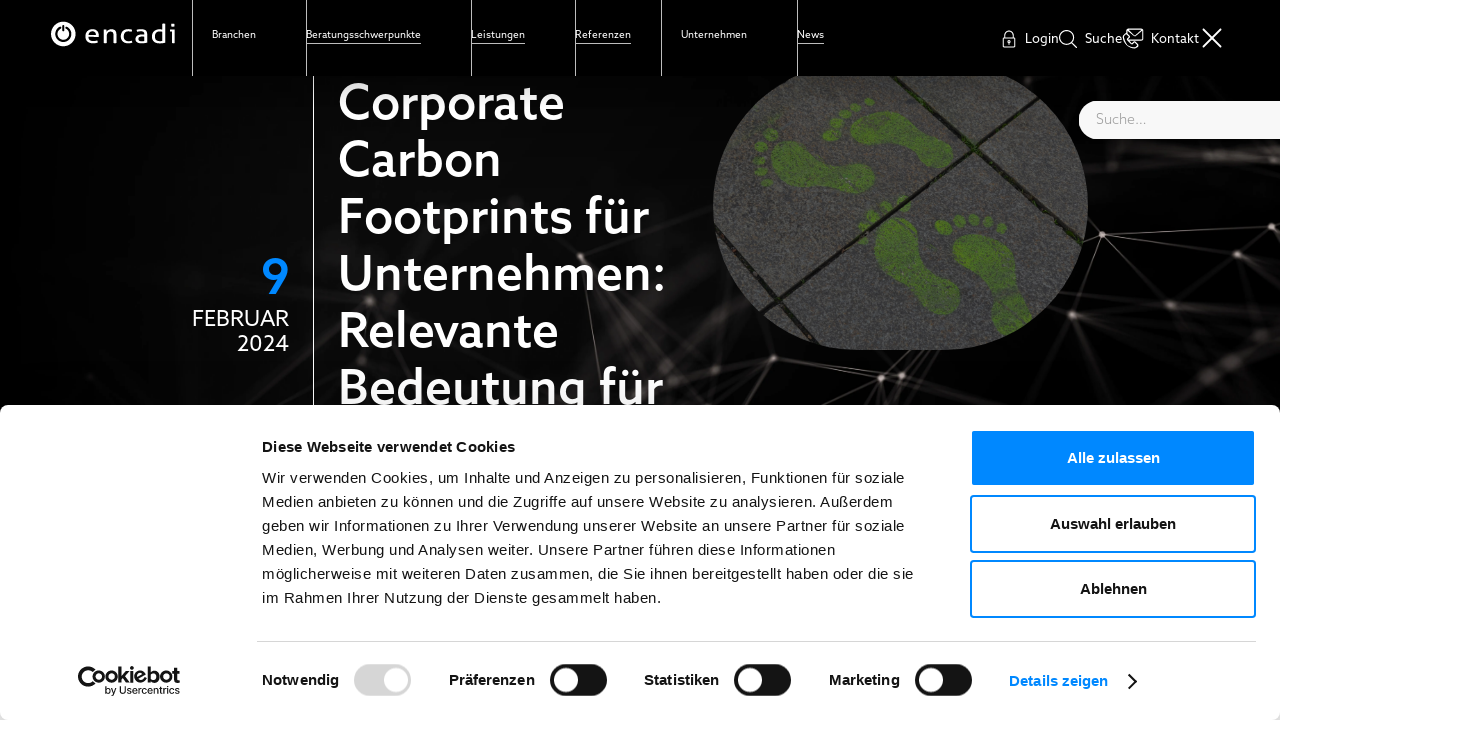

--- FILE ---
content_type: text/html
request_url: https://www.encadi.de/news/corporate-carbon-footprints-fur-unternehmen-relevante-bedeutung-fur-ihr-unternehmen
body_size: 15026
content:
<!DOCTYPE html><!-- Last Published: Thu Jan 08 2026 08:57:23 GMT+0000 (Coordinated Universal Time) --><html data-wf-domain="www.encadi.de" data-wf-page="67a99d28781503c07b8a2712" data-wf-site="67a99d28781503c07b8a2692" lang="en" data-wf-collection="67a99d28781503c07b8a275d" data-wf-item-slug="corporate-carbon-footprints-fur-unternehmen-relevante-bedeutung-fur-ihr-unternehmen"><head><meta charset="utf-8"/><title>Corporate Carbon Footprints für Unternehmen: Relevante Bedeutung für Ihr Unternehmen  | encadi GmbH News</title><meta content="Die Ermittlung des CO₂-Fußabdrucks, auch als Corporate Carbon Footprint (CCF) bekannt, auf Unternehmensebene bildet die essentielle..." name="description"/><meta content="Corporate Carbon Footprints für Unternehmen: Relevante Bedeutung für Ihr Unternehmen  | encadi GmbH News" property="og:title"/><meta content="Die Ermittlung des CO₂-Fußabdrucks, auch als Corporate Carbon Footprint (CCF) bekannt, auf Unternehmensebene bildet die essentielle..." property="og:description"/><meta content="https://cdn.prod.website-files.com/67a99d28781503c07b8a26b9/67a99d28781503c07b8a2ebc_encadi_03.png" property="og:image"/><meta content="Corporate Carbon Footprints für Unternehmen: Relevante Bedeutung für Ihr Unternehmen  | encadi GmbH News" property="twitter:title"/><meta content="Die Ermittlung des CO₂-Fußabdrucks, auch als Corporate Carbon Footprint (CCF) bekannt, auf Unternehmensebene bildet die essentielle..." property="twitter:description"/><meta content="https://cdn.prod.website-files.com/67a99d28781503c07b8a26b9/67a99d28781503c07b8a2ebc_encadi_03.png" property="twitter:image"/><meta property="og:type" content="website"/><meta content="summary_large_image" name="twitter:card"/><meta content="width=device-width, initial-scale=1" name="viewport"/><link href="https://cdn.prod.website-files.com/67a99d28781503c07b8a2692/css/encadi-fin-2.webflow.shared.539bce7d7.min.css" rel="stylesheet" type="text/css" integrity="sha384-U5vOfXLeU+U6wfaZjdQY22HuA+G+VbK60ibanmxfDA2tc/zIHwqYw8K3tjk+J3Tg" crossorigin="anonymous"/><script type="text/javascript">!function(o,c){var n=c.documentElement,t=" w-mod-";n.className+=t+"js",("ontouchstart"in o||o.DocumentTouch&&c instanceof DocumentTouch)&&(n.className+=t+"touch")}(window,document);</script><link href="https://cdn.prod.website-files.com/67a99d28781503c07b8a2692/67a99d28781503c07b8a2a6b_encadi-favicon-01.png" rel="shortcut icon" type="image/x-icon"/><link href="https://cdn.prod.website-files.com/67a99d28781503c07b8a2692/67a99d28781503c07b8a28f3_encadi-button.png" rel="apple-touch-icon"/><link href="https://www.encadi.de/news/corporate-carbon-footprints-fur-unternehmen-relevante-bedeutung-fur-ihr-unternehmen" rel="canonical"/><script id="Cookiebot" src="https://consent.cookiebot.com/uc.js" data-cbid="f03bd815-3b60-40be-90fa-387e0e97d925" data-blockingmode="auto" type="text/javascript"></script>

<style>
  body { -webkit-font-smoothing: antialiased; }
</style>

<style>
/* Blend modes */.mbm-normal{mix-blend-mode: normal;}
.mbm-multiply{mix-blend-mode: multiply;}
.mbm-screen{mix-blend-mode: screen;}
.mbm-overlay{mix-blend-mode: overlay;}
.mbm-darken{mix-blend-mode: darken;}
.mbm-lighten{mix-blend-mode: lighten;}
.mbm-color-dodge{mix-blend-mode: color-dodge}
.mbm-color-burn{mix-blend-mode: color-burn;}
.mbm-hard-light{mix-blend-mode: hard-light;}
.mbm-soft-light{mix-blend-mode: soft-light;}
.mbm-difference{mix-blend-mode: difference;}
.mbm-exclusion{mix-blend-mode: exclusion;}
.mbm-hue{mix-blend-mode: hue;}
.mbm-saturation{mix-blend-mode: saturation;}
.mbm-color{mix-blend-mode: color;}
.mbm-luminosity{mix-blend-mode: luminosity;}
</style>

<style type="text/css">

body {
  -webkit-font-smoothing: antialiased;
}      
</style>

 <style>
 ::selection {color: #ffffff; background: #c2c2c2;}
 </style>


<!-- Google Tag Manager -->

<script>(function(w,d,s,l,i){w[l]=w[l]||[];w[l].push({'gtm.start':

new Date().getTime(),event:'gtm.js'});var f=d.getElementsByTagName(s)[0],

j=d.createElement(s),dl=l!='dataLayer'?'&l='+l:'';j.async=true;j.src=

'https://www.googletagmanager.com/gtm.js?id='+i+dl;f.parentNode.insertBefore(j,f);

})(window,document,'script','dataLayer','GTM-MXW5NWKL');</script>

<!-- End Google Tag Manager -->

<style>
  .h2-big.margin-b {
    hyphens: auto;
  }
</style><style>
/* Blend modes */.mbm-normal{mix-blend-mode: normal;}
.mbm-multiply{mix-blend-mode: multiply;}
.mbm-screen{mix-blend-mode: screen;}
.mbm-overlay{mix-blend-mode: overlay;}
.mbm-darken{mix-blend-mode: darken;}
.mbm-lighten{mix-blend-mode: lighten;}
.mbm-color-dodge{mix-blend-mode: color-dodge}
.mbm-color-burn{mix-blend-mode: color-burn;}
.mbm-hard-light{mix-blend-mode: hard-light;}
.mbm-soft-light{mix-blend-mode: soft-light;}
.mbm-difference{mix-blend-mode: difference;}
.mbm-exclusion{mix-blend-mode: exclusion;}
.mbm-hue{mix-blend-mode: hue;}
.mbm-saturation{mix-blend-mode: saturation;}
.mbm-color{mix-blend-mode: color;}
.mbm-luminosity{mix-blend-mode: luminosity;}
</style>

<style type="text/css">

body {
  -webkit-font-smoothing: antialiased;
}      
</style>
 
  <script> var cards = $(".collection-list-wrapper");
for(var i = 0; i < cards.length; i++){
    var target = Math.floor(Math.random() * cards.length -1) + 1;
    var target2 = Math.floor(Math.random() * cards.length -1) +1;
    cards.eq(target).before(cards.eq(target2));
} </script>


</head><body class="body"><div class="div-block-281"><div class="logo-encadi mbm-difference"><a href="/" class="brand-logo ecke w-inline-block"><img src="https://cdn.prod.website-files.com/67a99d28781503c07b8a2692/67a99d28781503c07b8a2c31_logo-encadi.svg" alt="Logo encadi" height="40" width="191" class="image-28"/></a></div><div class="menu-ecke mbm-difference"><div data-w-id="5c8bd386-ff05-193e-6925-cb3e6a420a2f" class="divider-block ecke"><div class="hamburger-wrapper"><div data-w-id="5c8bd386-ff05-193e-6925-cb3e6a420a31" class="first-line"></div><div data-w-id="5c8bd386-ff05-193e-6925-cb3e6a420a32" class="first-line"></div></div><div data-w-id="07386465-03ea-e519-cbea-a2bfb6eb991f" class="punkt-silver"></div><div class="text-menu">MENÜ</div></div></div><div data-w-id="5c8bd386-ff05-193e-6925-cb3e6a420a35" class="sticky-menu-subnavi"><div data-w-id="5c8bd386-ff05-193e-6925-cb3e6a420a36" class="div-block-193"><div class="sticky-menu-new transparent"><div class="wrap-flex-horizont"><div class="wrap-subnavi dropdown"><div class="linie-subnavi"></div><div data-hover="true" data-delay="0" class="dropdown w-dropdown"><div class="dropdown-toggle w-dropdown-toggle"><div class="wrap-navilink"><div class="navline silber blenout"></div><div class="menuhead_klein-2 weiss">Branchen</div></div></div><nav class="dropdown-list w-dropdown-list"><a href="/gesundheitswesen" class="text_18px white men w-inline-block"><div>Gesundheitswesen</div><div class="navline white"></div></a><a href="/lebensmittel" class="text_18px white men w-inline-block"><div>Lebensmittel</div><div class="navline white"></div></a><a href="/hotellerie" class="text_18px white men w-inline-block"><div>Hotellerie</div><div class="navline white"></div></a><a href="/industrie" class="text_18px white men w-inline-block"><div>Industrie</div><div class="navline white"></div></a></nav></div></div><a href="https://encadi.de/#schwerpunkte" class="wrap-subnavi linie w-inline-block"><div class="linie-subnavi"></div><div class="wrap-navilink"><div class="menuhead_klein-2 weiss">Beratungsschwerpunkte</div><div class="navline silber"></div><div class="punkt-new weg"><div class="text-block-29">1</div></div></div></a><a href="/leistungen" class="wrap-subnavi linie w-inline-block"><div class="linie-subnavi"></div><div class="wrap-navilink"><div class="menuhead_klein-2 weiss">Leistungen</div><div class="navline silber"></div><div class="punkt-new weg"><div class="text-block-29">1</div></div></div></a><a href="/referenzen" class="wrap-subnavi linie w-inline-block"><div class="linie-subnavi"></div><div class="wrap-navilink"><div class="menuhead_klein-2 weiss">Referenzen</div><div class="navline silber"></div></div></a><div class="wrap-subnavi dropdown"><div class="linie-subnavi"></div><div data-hover="true" data-delay="0" class="dropdown w-dropdown"><div class="dropdown-toggle w-dropdown-toggle"><div class="wrap-navilink"><div class="navline silber blenout"></div><div class="menuhead_klein-2 weiss">Unternehmen</div></div></div><nav class="dropdown-list w-dropdown-list"><a href="/ueber-uns" class="text_18px white men w-inline-block"><div>Über uns</div><div class="navline white"></div></a><a href="/karriere" class="text_18px white men w-inline-block"><div>Karriere</div><div class="navline white"></div></a><a href="#" class="text_18px white men weg w-inline-block"><div>Downloads</div><div class="navline white"></div></a></nav></div></div><a href="/news" class="wrap-subnavi linie w-inline-block"><div class="linie-subnavi"></div><div class="wrap-navilink"><div class="menuhead_klein-2 weiss">News</div><div class="navline silber"></div></div></a><a href="/karriere" class="wrap-subnavi linie blendout w-inline-block"><div class="linie-subnavi"></div><div class="wrap-navilink"><div>Karriere</div><div class="navline silber"></div></div></a><a href="/ueber-uns" class="wrap-subnavi linie blendout w-inline-block"><div class="linie-subnavi"></div><div class="wrap-navilink"><div>Unternehmen</div><div class="navline silber"></div></div></a></div></div><div class="wrap-flex-horizont rechts"><a href="https://encadi.digital" target="_blank" class="button-sekundaer in-menu w-inline-block"><div class="html-embed-10 w-embed"><?xml version="1.0" encoding="utf-8"?>
<!-- Generator: Adobe Illustrator 26.5.0, SVG Export Plug-In . SVG Version: 6.00 Build 0)  -->
<svg version="1.1" id="Layer_1" xmlns="http://www.w3.org/2000/svg" xmlns:xlink="http://www.w3.org/1999/xlink" x="0px" y="0px"
	 viewBox="0 0 512 512" style="enable-background:new 0 0 512 512;" xml:space="preserve">
<style type="text/css">
	.st0{fill:currentColor;}
</style>
<path class="st0" d="M256,15.1c-75.3,0-135.5,60.2-135.5,135.5v60.2c-25.6,0-45.2,19.6-45.2,45.2v195.8c0,25.6,19.6,45.2,45.2,45.2
	h271.1c25.6,0,45.2-19.6,45.2-45.2V256c0-25.6-19.6-45.2-45.2-45.2v-60.2C391.5,75.3,331.3,15.1,256,15.1z M406.6,256v195.8
	c0,9-6,15.1-15.1,15.1H120.5c-9,0-15.1-6-15.1-15.1V256c0-9,6-15.1,15.1-15.1h15.1h240.9h15.1C400.6,240.9,406.6,247,406.6,256z
	 M150.6,210.8v-60.2c0-58.7,46.7-105.4,105.4-105.4s105.4,46.7,105.4,105.4v60.2H150.6z M256,286.1c-25.6,0-45.2,19.6-45.2,45.2
	c0,19.6,12,36.1,30.1,42.2v33.1c0,9,6,15.1,15.1,15.1c9,0,15.1-6,15.1-15.1v-33.1c18.1-6,30.1-22.6,30.1-42.2
	C301.2,305.7,281.6,286.1,256,286.1z M256,346.4c-9,0-15.1-6-15.1-15.1c0-9,6-15.1,15.1-15.1c9,0,15.1,6,15.1,15.1
	C271.1,340.3,265,346.4,256,346.4z"/>
</svg></div><div class="text-kontakt">Login</div></a><div class="wrap-search"><form action="/search" data-w-id="5c8bd386-ff05-193e-6925-cb3e6a420a61" class="search w-form"><input class="text-field w-input" maxlength="256" name="query" placeholder="Suche…" data-w-id="5c8bd386-ff05-193e-6925-cb3e6a420a62" type="search" id="search" required=""/><input type="submit" class="search-button w-button" value="Suchen"/></form><a data-w-id="9cfe8ae2-1152-9b0d-ad33-bce7e2c759fc" href="#" class="button-sekundaer in-menu w-inline-block"><div class="html-embed-10 w-embed"><?xml version="1.0" encoding="utf-8"?>
<!-- Generator: Adobe Illustrator 26.5.0, SVG Export Plug-In . SVG Version: 6.00 Build 0)  -->
<svg version="1.1" id="Capa_1" xmlns="http://www.w3.org/2000/svg" xmlns:xlink="http://www.w3.org/1999/xlink" x="21px" y="21px"
	 viewBox="0 0 612 612" style="enable-background:new 0 0 612 612;" xml:space="preserve">
<style type="text/css">
	.st0{fill:currentColor;}
</style>
<path class="st0" d="M606.2,578.7l-158-155.5c41.4-45,66.8-104.4,66.8-169.8C515,113.4,399.7,0,257.5,0S0,113.4,0,253.4
	s115.3,253.4,257.5,253.4c61.4,0,117.8-21.3,162.1-56.6l158.6,156.1c7.7,7.6,20.3,7.6,28,0C613.9,598.7,613.9,586.3,606.2,578.7z
	 M257.5,467.8c-120.3,0-217.9-96-217.9-214.4S137.2,39,257.5,39c120.3,0,217.9,96,217.9,214.4S377.8,467.8,257.5,467.8z"/>
</svg></div><div class="text-kontakt">Suche</div></a></div><a href="#contact" class="button-sekundaer in-menu w-inline-block"><div class="html-embed-10 w-embed"><svg 
 xmlns="http://www.w3.org/2000/svg"
 xmlns:xlink="http://www.w3.org/1999/xlink"
 width="22px" height="21px">
<path fill-rule="evenodd"  fill="CurrentColor"
 d="M19.225,0.570 L6.297,0.570 C5.183,0.570 4.291,1.452 4.291,2.629 L4.291,4.983 C3.920,4.909 3.474,5.57 3.177,5.351 L1.394,7.116 C1.22,7.410 0.874,7.925 0.800,8.440 C0.725,9.838 0.948,13.442 4.366,16.899 C7.486,19.988 10.830,20.429 12.464,20.429 C12.613,20.429 12.761,20.429 12.910,20.429 C13.430,20.429 13.876,20.209 14.247,19.841 L16.30,18.76 C16.253,17.855 16.402,17.487 16.402,17.193 C16.402,16.825 16.253,16.531 16.30,16.310 L13.430,13.589 C13.207,13.368 12.836,13.221 12.538,13.221 C12.167,13.221 11.870,13.368 11.647,13.589 L9.938,15.280 C9.864,15.354 9.789,15.354 9.641,15.280 L7.40,12.706 L19.225,12.706 C20.340,12.706 21.305,11.823 21.305,10.647 L21.305,2.629 C21.305,1.452 20.340,0.570 19.225,0.570 ZM6.297,1.673 L19.225,1.673 C19.299,1.673 19.374,1.673 19.448,1.747 L13.133,7.42 C12.910,7.190 12.613,7.190 12.390,7.42 L6.75,1.747 C6.149,1.673 6.223,1.673 6.297,1.673 ZM10.755,16.16 L12.390,14.398 C12.464,14.324 12.538,14.324 12.613,14.398 L15.213,16.972 C15.287,17.46 15.287,17.46 15.287,17.119 C15.287,17.119 15.287,17.193 15.213,17.266 L13.430,19.32 C13.281,19.179 13.58,19.252 12.836,19.326 C11.573,19.399 8.303,19.179 5.183,16.90 C2.63,13.0 1.914,9.764 1.914,8.514 C1.914,8.293 1.988,8.72 2.211,7.925 L3.994,6.160 C4.69,6.86 4.69,6.86 4.143,6.86 C4.217,6.86 4.217,6.86 4.291,6.160 L4.291,6.160 L4.291,6.160 L4.440,6.307 L6.818,8.661 C6.892,8.734 6.892,8.808 6.818,8.881 L5.332,10.352 L5.183,10.500 C4.960,10.720 4.812,11.88 4.812,11.382 C4.812,11.456 4.812,11.529 4.812,11.603 C4.812,11.676 4.812,11.750 4.886,11.750 C4.886,11.750 4.886,11.750 4.886,11.823 C4.960,11.971 5.34,12.118 5.183,12.265 L8.898,15.942 C9.418,16.531 10.235,16.531 10.755,16.16 ZM20.191,10.647 C20.191,11.161 19.745,11.529 19.299,11.529 L6.297,11.529 C6.149,11.529 6.0,11.529 5.926,11.456 L5.926,11.456 C5.926,11.456 5.926,11.382 6.0,11.309 L7.635,9.690 C8.155,9.176 8.155,8.366 7.635,7.852 L5.406,5.645 L5.406,2.629 L5.406,2.629 L11.721,7.852 C12.18,8.146 12.390,8.219 12.836,8.219 C13.207,8.219 13.579,8.72 13.950,7.852 L20.265,2.629 L20.265,10.647 L20.191,10.647 Z"/>
</svg></div><div class="text-kontakt kontakt">Kontakt</div></a><div data-w-id="5c8bd386-ff05-193e-6925-cb3e6a420a64" class="hamburger-wrapper in-subnavi"><div class="first-line _1"></div><div class="first-line _2"></div></div></div></div></div><div class="abdunkler-verlauf"></div><div class="navbar mbm-difference"><div class="container-53 w-container"><a href="/" class="brand-logo ecke w-inline-block"><img src="https://cdn.prod.website-files.com/67a99d28781503c07b8a2692/67a99d28781503c07b8a299c_encadi-logo-weiss.svg" loading="lazy" height="40" width="191" alt="Logo encadi" class="image-28"/></a><div data-w-id="bb8f9193-62be-5d60-6c16-d893aa70ca58" data-is-ix2-target="1" class="lottie-animation-3" data-animation-type="lottie" data-src="https://cdn.prod.website-files.com/67a99d28781503c07b8a2692/67a99d28781503c07b8a2b03_menu.json" data-loop="0" data-direction="1" data-autoplay="0" data-renderer="svg" data-default-duration="0.3336669867431323" data-duration="0"></div></div></div><div class="nav-menu"><div class="wrap-search"><form action="/search" id="w-node-_68dfa6b8-6240-dd30-cc52-c7b3b620f8d6-6a420a2a" class="search w-form"><input class="text-field w-input" maxlength="256" name="query" placeholder="Suche…" type="search" id="search-text" required=""/><input type="submit" class="search-button w-button" value="Suchen"/></form><div class="div-block-202"><a href="https://encadi.digital" target="_blank" class="button-sekundaer in-menu w-inline-block"><div class="html-embed-10 w-embed"><?xml version="1.0" encoding="utf-8"?>
<!-- Generator: Adobe Illustrator 26.5.0, SVG Export Plug-In . SVG Version: 6.00 Build 0)  -->
<svg version="1.1" id="Layer_1" xmlns="http://www.w3.org/2000/svg" xmlns:xlink="http://www.w3.org/1999/xlink" x="0px" y="0px"
	 viewBox="0 0 512 512" style="enable-background:new 0 0 512 512;" xml:space="preserve">
<style type="text/css">
	.st0{fill:currentColor;}
</style>
<path class="st0" d="M256,15.1c-75.3,0-135.5,60.2-135.5,135.5v60.2c-25.6,0-45.2,19.6-45.2,45.2v195.8c0,25.6,19.6,45.2,45.2,45.2
	h271.1c25.6,0,45.2-19.6,45.2-45.2V256c0-25.6-19.6-45.2-45.2-45.2v-60.2C391.5,75.3,331.3,15.1,256,15.1z M406.6,256v195.8
	c0,9-6,15.1-15.1,15.1H120.5c-9,0-15.1-6-15.1-15.1V256c0-9,6-15.1,15.1-15.1h15.1h240.9h15.1C400.6,240.9,406.6,247,406.6,256z
	 M150.6,210.8v-60.2c0-58.7,46.7-105.4,105.4-105.4s105.4,46.7,105.4,105.4v60.2H150.6z M256,286.1c-25.6,0-45.2,19.6-45.2,45.2
	c0,19.6,12,36.1,30.1,42.2v33.1c0,9,6,15.1,15.1,15.1c9,0,15.1-6,15.1-15.1v-33.1c18.1-6,30.1-22.6,30.1-42.2
	C301.2,305.7,281.6,286.1,256,286.1z M256,346.4c-9,0-15.1-6-15.1-15.1c0-9,6-15.1,15.1-15.1c9,0,15.1,6,15.1,15.1
	C271.1,340.3,265,346.4,256,346.4z"/>
</svg></div><div class="text-kontakt">Login</div></a><a data-w-id="27afb09e-6224-1e40-f41f-6f31acfba1f6" href="#" class="button-sekundaer in-menu w-inline-block"><div class="html-embed-10 w-embed"><svg 
 xmlns="http://www.w3.org/2000/svg"
 xmlns:xlink="http://www.w3.org/1999/xlink"
 width="22px" height="21px">
<path fill-rule="evenodd"  fill="CurrentColor"
 d="M19.225,0.570 L6.297,0.570 C5.183,0.570 4.291,1.452 4.291,2.629 L4.291,4.983 C3.920,4.909 3.474,5.57 3.177,5.351 L1.394,7.116 C1.22,7.410 0.874,7.925 0.800,8.440 C0.725,9.838 0.948,13.442 4.366,16.899 C7.486,19.988 10.830,20.429 12.464,20.429 C12.613,20.429 12.761,20.429 12.910,20.429 C13.430,20.429 13.876,20.209 14.247,19.841 L16.30,18.76 C16.253,17.855 16.402,17.487 16.402,17.193 C16.402,16.825 16.253,16.531 16.30,16.310 L13.430,13.589 C13.207,13.368 12.836,13.221 12.538,13.221 C12.167,13.221 11.870,13.368 11.647,13.589 L9.938,15.280 C9.864,15.354 9.789,15.354 9.641,15.280 L7.40,12.706 L19.225,12.706 C20.340,12.706 21.305,11.823 21.305,10.647 L21.305,2.629 C21.305,1.452 20.340,0.570 19.225,0.570 ZM6.297,1.673 L19.225,1.673 C19.299,1.673 19.374,1.673 19.448,1.747 L13.133,7.42 C12.910,7.190 12.613,7.190 12.390,7.42 L6.75,1.747 C6.149,1.673 6.223,1.673 6.297,1.673 ZM10.755,16.16 L12.390,14.398 C12.464,14.324 12.538,14.324 12.613,14.398 L15.213,16.972 C15.287,17.46 15.287,17.46 15.287,17.119 C15.287,17.119 15.287,17.193 15.213,17.266 L13.430,19.32 C13.281,19.179 13.58,19.252 12.836,19.326 C11.573,19.399 8.303,19.179 5.183,16.90 C2.63,13.0 1.914,9.764 1.914,8.514 C1.914,8.293 1.988,8.72 2.211,7.925 L3.994,6.160 C4.69,6.86 4.69,6.86 4.143,6.86 C4.217,6.86 4.217,6.86 4.291,6.160 L4.291,6.160 L4.291,6.160 L4.440,6.307 L6.818,8.661 C6.892,8.734 6.892,8.808 6.818,8.881 L5.332,10.352 L5.183,10.500 C4.960,10.720 4.812,11.88 4.812,11.382 C4.812,11.456 4.812,11.529 4.812,11.603 C4.812,11.676 4.812,11.750 4.886,11.750 C4.886,11.750 4.886,11.750 4.886,11.823 C4.960,11.971 5.34,12.118 5.183,12.265 L8.898,15.942 C9.418,16.531 10.235,16.531 10.755,16.16 ZM20.191,10.647 C20.191,11.161 19.745,11.529 19.299,11.529 L6.297,11.529 C6.149,11.529 6.0,11.529 5.926,11.456 L5.926,11.456 C5.926,11.456 5.926,11.382 6.0,11.309 L7.635,9.690 C8.155,9.176 8.155,8.366 7.635,7.852 L5.406,5.645 L5.406,2.629 L5.406,2.629 L11.721,7.852 C12.18,8.146 12.390,8.219 12.836,8.219 C13.207,8.219 13.579,8.72 13.950,7.852 L20.265,2.629 L20.265,10.647 L20.191,10.647 Z"/>
</svg></div><div class="text-kontakt kontakt">Kontakt</div></a></div></div><div class="wrap-subnavi dropdown"><div class="linie-subnavi"></div><div data-hover="true" data-delay="0" class="dropdown w-dropdown"><div data-w-id="ce3db3f0-069a-419b-bb82-80c3dae13e80" class="dropdown-toggle w-dropdown-toggle"><div class="menuhead_klein-2 weiss">Branchen</div></div><nav class="dropdown-list w-dropdown-list"><a href="/gesundheitswesen" class="text_18px white men w-inline-block"><div>Gesundheitswesen</div><div class="navline white"></div></a><a href="/lebensmittel" class="text_18px white men w-inline-block"><div>Lebensmittel</div><div class="navline white"></div></a><a href="/hotellerie" class="text_18px white men w-inline-block"><div>Hotellerie</div><div class="navline white"></div></a><a href="/industrie" class="text_18px white men w-inline-block"><div>Industrie</div><div class="navline white"></div></a></nav></div></div><div class="wrap-subnavi dropdown mobile-out"><div data-hover="false" data-delay="0" class="dropdown-m w-dropdown"><div data-w-id="2f81be68-dba8-f1d7-d779-e14f96741338" class="dropdown-toggle w-dropdown-toggle"><div class="menuhead_klein-2 weiss">Schwerpunkte</div><div data-is-ix2-target="1" class="lottie-animation-2" data-w-id="98d8eae1-1e47-94e5-ec27-f6399f5be074" data-animation-type="lottie" data-src="https://cdn.prod.website-files.com/67a99d28781503c07b8a2692/67a99d28781503c07b8a2c51_plus-to-x-white.json" data-loop="0" data-direction="1" data-autoplay="0" data-renderer="svg" data-default-duration="1" data-duration="0" data-ix2-initial-state="0"></div></div><nav class="dropdown-list w-dropdown-list"><a href="/#nachhaltig" class="menuhead_klein-2 weiss hover w-dropdown-link">Nachhaltig</a><a href="/#technisch" class="menuhead_klein-2 weiss hover w-dropdown-link">Technisch</a><a href="/#kaufmaennisch" class="menuhead_klein-2 weiss hover w-dropdown-link">Kaufmännisch</a><a href="/#digital" class="menuhead_klein-2 weiss hover last w-dropdown-link">Digital</a></nav></div><div class="linie-subnavi"></div></div><a href="/leistungen" data-w-id="9e10941f-eed7-7f8f-4326-2cd1818a9a8b" class="wrap-subnavi w-inline-block"><div class="linie-subnavi"></div><div class="div-block-207"><div class="punkt-new"><div>1</div></div><div>Leistungen</div></div></a><a href="/referenzen" data-w-id="8da80b01-e6b4-e743-bb85-31399c1f7ef7" class="wrap-subnavi w-inline-block"><div class="linie-subnavi"></div><div>Referenzen</div></a><div class="wrap-subnavi dropdown"><div class="linie-subnavi"></div><div data-hover="true" data-delay="0" class="dropdown w-dropdown"><div data-w-id="b6d945a2-d371-be04-d840-ddc5f921d026" class="dropdown-toggle w-dropdown-toggle"><div class="menuhead_klein-2 weiss">Unternehmen</div></div><nav class="dropdown-list w-dropdown-list"><a href="/ueber-uns" class="text_18px white men w-inline-block"><div>Über uns</div><div class="navline white"></div></a><a href="/karriere" class="text_18px white men w-inline-block"><div>Karriere</div><div class="navline white"></div></a><a href="#" class="text_18px white men w-inline-block"><div>Downloads</div><div class="navline white"></div></a></nav></div></div><a href="/news" data-w-id="3a1c230c-d603-825d-83f1-9d5fcc25487b" class="wrap-subnavi w-inline-block"><div>News</div><div class="linie-subnavi"></div></a><a href="/karriere" data-w-id="7f6c4310-99e7-0848-dc88-dede09413c79" class="wrap-subnavi blendout w-inline-block"><div>Karriere</div><div class="linie-subnavi"></div></a><a href="/ueber-uns" data-w-id="f72d9786-9532-9000-87c8-940002ecb172" class="wrap-subnavi blendout w-inline-block"><div>Unternehmen</div><div class="linie-subnavi"></div></a></div><div class="wrap-flag-kontakt-2"><div data-w-id="0a48d8b7-e599-0f04-25ca-88de033998af" class="close-2"><div class="close">X</div></div><div class="div-block-194"><div class="caps-zwihead blu _100">Lassen Sie sich beraten.</div><p class="fliess rem">‍<!-- -->Alexander Meyer B.Eng.<br/>Teamleiter | Vertrieb</p><div class="mbm-difference"><a href="tel:+4925177748913" class="link-block-2 _22px w-inline-block"><div class="div-block-128 phone"><img src="https://cdn.prod.website-files.com/67a99d28781503c07b8a2692/67a99d28781503c07b8a29ea_phone-encadi.svg" loading="lazy" width="22" alt="Icon Telefon" class="icon-kontakt"/></div><div class="fliess _100 b">+49 251 777489 13</div></a><a href="mailto:alexander.meyer@encadi.de?subject=Anfrage%3A%20" class="link-block-2 w-inline-block"><div class="div-block-128 mail"><img src="https://cdn.prod.website-files.com/67a99d28781503c07b8a2692/67a99d28781503c07b8a29a0_mail-encadi_Zeichenfla%CC%88che%201.svg" loading="lazy" width="22" alt="Icon Mail" class="icon-kontakt"/></div><div class="fliess _100 b">E-Mail schreiben</div></a></div></div><div class="mask-img-kontakt"><img src="https://cdn.prod.website-files.com/67a99d28781503c07b8a2692/67d08471695211f8c928ea6d_am-frei.png" loading="lazy" alt="" class="image-100 alex-kontakt"/></div></div></div><div class="header-blogpost"><div class="w-layout-grid grid-21"><div id="w-node-b0d841a7-6e51-aa88-aed9-ecf01dcbb518-7b8a2712" class="div-block-181"><div class="h2-big blu _100">9</div><div class="text-block-25 padding date-month">February</div><div class="text-block-25">2024</div></div><div class="strich_div margin-links"></div><div id="w-node-_171d6960-d228-e417-c70a-36207d347865-7b8a2712" class="div-block-182 _90"><div class="head-4 blu _100">2 Min.</div><h1 class="head-1 w">Corporate Carbon Footprints für Unternehmen: Relevante Bedeutung für Ihr Unternehmen </h1><div class="head-4 blu _100">Nachhaltig</div></div><img src="https://cdn.prod.website-files.com/67a99d28781503c07b8a26b9/67a99d28781503c07b8a2ebc_encadi_03.png" loading="lazy" alt="" sizes="100vw" srcset="https://cdn.prod.website-files.com/67a99d28781503c07b8a26b9/67a99d28781503c07b8a2ebc_encadi_03-p-500.png 500w, https://cdn.prod.website-files.com/67a99d28781503c07b8a26b9/67a99d28781503c07b8a2ebc_encadi_03-p-800.png 800w, https://cdn.prod.website-files.com/67a99d28781503c07b8a26b9/67a99d28781503c07b8a2ebc_encadi_03.png 1080w" class="image-pill"/></div><div class="rundung-png _1"><img src="https://cdn.prod.website-files.com/67a99d28781503c07b8a2692/67b32fddf4a4d11ab67a9d13_rundung_Zeichenfl%C3%A4che%201.svg" loading="lazy" alt="" class="image-141"/></div></div><div class="section-19 w enger r-no"><div class="w-layout-grid grid-22"><div data-w-id="3d0a2020-0bc5-3620-5217-cf51d68c9c46" style="opacity:0;-webkit-transform:translate3d(0, 48px, 0) scale3d(1, 1, 1) rotateX(0) rotateY(0) rotateZ(0) skew(0, 0);-moz-transform:translate3d(0, 48px, 0) scale3d(1, 1, 1) rotateX(0) rotateY(0) rotateZ(0) skew(0, 0);-ms-transform:translate3d(0, 48px, 0) scale3d(1, 1, 1) rotateX(0) rotateY(0) rotateZ(0) skew(0, 0);transform:translate3d(0, 48px, 0) scale3d(1, 1, 1) rotateX(0) rotateY(0) rotateZ(0) skew(0, 0)" class="rich-text-block w-richtext"><p>Die Ermittlung des <a href="https://www.nachhaltigkeit.info/artikel/co2_fussabdruck_1568.htm">CO₂-Fußabdrucks</a>, auch als Corporate Carbon Footprint (CCF) bekannt, auf Unternehmensebene bildet die essentielle Grundlage für einen effektiven Klimaschutz in Unternehmen. Mithilfe dieses CO₂-Fußabdrucks werden alle mit der Unternehmensaktivität verbundenen Treibhausgasemissionen in CO₂-Äquivalenten (in Tonnen CO₂) erfasst, präzise berechnet und transparent ausgewiesen. Hierzu zählen unter anderem die Emissionen durch den Einkauf von Waren, Geschäftsreisen oder auch die Nutzung beschaffter Energie.</p><p>Um die angestrebte Klimaneutralität eines Unternehmens zu realisieren, ist es daher unerlässlich, im ersten Schritt eine CO₂-Bilanz auf Unternehmensebene zu erstellen. Diese Bilanz dient dazu, die exakte Menge der verursachten CO₂ zu ermitteln und bildet somit die Basis für gezielte Maßnahmen zur Reduzierung und Kompensation von Treibhausgasemissionen. </p><h2>Was erfasst der Corporate Carbon Footprint?</h2><p>Der Corporate Carbon Footprint zeichnet sämtliche unternehmensbedingten Treibhausgasemissionen in CO₂-Äquivalenten (CO₂) innerhalb einer festgelegten Bezugsperiode, üblicherweise eines Jahres auf. Die Quellen dieser Emissionen lassen sich funktional nach Kategorien wie dem Fuhrpark, Transporten oder dem Energieverbrauch einteilen oder nach dem Scope-Modell des <a href="https://ghgprotocol.org/">Greenhouse Gas Protocols</a> (GHG-Protokoll).</p><p>Der Corporate Carbon Footprint bietet einen ersten Überblick über die Klimaauswirkungen des Unternehmens und trägt dazu bei, das Energie-und Ressourcenmanagement zu verbessern.</p><h2>Wie wird der Corporate Carbon Footprint ermittelt?</h2><p>Zunächst erfolgt die Festlegung der Systemgrenzen, um zu ermitteln, welche Aspekte in die Bewertung einbezogen werden sollen. Diese Grenzen sind abhängig von der Branche, der Unternehmensstruktur und den Zielen des Unternehmens. Bei Anwendung des GHG-Protokolls können die Scopes wie folgt klassifiziert werden:</p><ul role="list"><li>Scope 1: Enthält die direkte Freisetzung von klimaschädlichen Gasen innerhalb des eigenen Unternehmens. Dies umfasst beispielsweise das Verbrennen von Treibstoffen durch den eigenen Fuhrpark oder ein unternehmenseigenes Blockheizkraftwerk. Im Wesentlichen fallen hier unter die genutzten Gase oder Heizöle zur Wärmeerzeugung im Gebäude.</li><li>Scope 2: Umfasst Emissionen aus der Nutzung von eingekaufter Energie, wie etwa Stromverbrauch, Wärme und Kühlung. Hierbei handelt es sich um eine indirekte Freisetzung klimaschädlicher Gase. Wenn ein Unternehmen die genutzte elektrische Energie selbst erzeugt, wird dieser Strom nicht unter Scope 2 bilanziert. Stattdessen werden die eingesetzten Brennstoffe unter den Scope 1 (direkte) Emissionen erfasst, beispielsweise bei einem unternehmenseigenen Blockheizkraftwerk.</li><li>Scope 3: Beinhaltet Emissionen, die aus Aktivitäten resultieren, die nicht unmittelbar zum Unternehmen gehören, wie etwa eingekaufte Waren, Geschäftsreisen oder Abfall. Dabei handelt es sich um die indirekte Freisetzung von klimaschädlichen Gasen aus der vor- und nachgelagerten Lieferkette.</li></ul><h2>In drei Schritten zum klimaneutralen Unternehmen</h2><p>Nachdem der Corporate Carbon Footprint im ersten Schritt erstellt wurde, gilt es im zweiten Schritt, die identifizierten Treibhausgasemissionen zu minimieren oder zu reduzieren. Das Ziel dieses zweiten Schritts ist es, die Menge an CO₂ bestmöglich zu begrenzen und wirtschaftlich vertretbare Lösungen für vermeidbare Emissionen zu implementieren. Im dritten Schritt erfolgt die Kompensation der verbleibenden und unvermeidbaren Emissionen durch geeignete Klimaschutzprojekte.</p><p>Haben Sie Fragen zum Corporate Carbon Footprint Ihres Unternehmens oder Bedarf sich mit einem unserer ExpertInnen auszutauschen? Dann laden wir Sie herzlich ein auf uns zuzukommen! Wir freuen uns auf Sie!</p></div><div id="w-node-fa9e1a84-f630-aa95-155a-f3005fec5b15-7b8a2712" data-w-id="fa9e1a84-f630-aa95-155a-f3005fec5b15" style="opacity:0;-webkit-transform:translate3d(0, 48px, 0) scale3d(1, 1, 1) rotateX(0) rotateY(0) rotateZ(0) skew(0, 0);-moz-transform:translate3d(0, 48px, 0) scale3d(1, 1, 1) rotateX(0) rotateY(0) rotateZ(0) skew(0, 0);-ms-transform:translate3d(0, 48px, 0) scale3d(1, 1, 1) rotateX(0) rotateY(0) rotateZ(0) skew(0, 0);transform:translate3d(0, 48px, 0) scale3d(1, 1, 1) rotateX(0) rotateY(0) rotateZ(0) skew(0, 0)" class="kotakt-blog"><div class="kontakt-div-block"><div class="strich_div sw"></div><div class="head-und-sub"><img src="https://cdn.prod.website-files.com/67a99d28781503c07b8a2692/67cae41057016f7b2c144043_alexander-meyer.avif" loading="lazy" sizes="(max-width: 1000px) 100vw, 1000px" srcset="https://cdn.prod.website-files.com/67a99d28781503c07b8a2692/67cae41057016f7b2c144043_alexander-meyer-p-500.avif 500w, https://cdn.prod.website-files.com/67a99d28781503c07b8a2692/67cae41057016f7b2c144043_alexander-meyer.avif 1000w" alt="" class="image-pill half"/><div class="wrap-kontaktdaten-asprechpartner vertical"><div class="div-block-278"><h6 class="head-4">Ihr direkter <br/>Ansprechpartner</h6><div class="fliess _14px">Alexander Meyer B.Eng.<br/>Teamleiter | Vertrieb<br/></div></div><div class="div-block-279"><a href="tel:+4925177748913" class="link-block-2 _22px w-inline-block"><div class="div-block-128 phone"><img src="https://cdn.prod.website-files.com/67a99d28781503c07b8a2692/67a99d28781503c07b8a29ea_phone-encadi.svg" loading="lazy" width="22" alt="Icon Telefon" class="icon-kontakt"/></div><div class="fliess _14px hover">+49 251 777489 13</div></a><a href="mailto:alexander.meyer@encadi.de?subject=Anfrage%3A%20" class="link-block-2 w-inline-block"><div class="div-block-128 mail"><img src="https://cdn.prod.website-files.com/67a99d28781503c07b8a2692/67a99d28781503c07b8a29a0_mail-encadi_Zeichenfla%CC%88che%201.svg" loading="lazy" width="22" alt="Icon Mail" class="icon-kontakt"/></div><div class="fliess _14px hover">E-Mail schreiben</div></a></div></div></div></div></div><div id="w-node-_3b4458f8-ec0a-df8a-e077-2b5c6d798386-7b8a2712" data-w-id="3b4458f8-ec0a-df8a-e077-2b5c6d798386" style="opacity:0;-webkit-transform:translate3d(0, 48px, 0) scale3d(1, 1, 1) rotateX(0) rotateY(0) rotateZ(0) skew(0, 0);-moz-transform:translate3d(0, 48px, 0) scale3d(1, 1, 1) rotateX(0) rotateY(0) rotateZ(0) skew(0, 0);-ms-transform:translate3d(0, 48px, 0) scale3d(1, 1, 1) rotateX(0) rotateY(0) rotateZ(0) skew(0, 0);transform:translate3d(0, 48px, 0) scale3d(1, 1, 1) rotateX(0) rotateY(0) rotateZ(0) skew(0, 0)" class="w-layout-grid grid-23"><div class="w-embed"><a class="w-inline-block social-share-btn linked" href="http://www.linkedin.com/shareArticle?mini=true&url=&title=&summary=&source=" target="_blank" title="Share on LinkedIn" onclick="window.open('http://www.linkedin.com/shareArticle?mini=true&url=' + encodeURIComponent(document.URL) + '&title=' +  encodeURIComponent(document.title)); return false;">


<div class="social-image">
<img src="https://cdn.prod.website-files.com/5f9048403ed0ff6db278f8c1/5fc60ca940e0d08a966a0883_linkedin.svg"
height="25" alt="linkedin-icon" class="center">
</div>
</a></div><a id="w-node-e28ac088-5067-ebd7-9d94-846f2258b65d-7b8a2712" href="https://www.instagram.com/encadi_gmbh/" class="link-block-7 w-inline-block"><img src="https://cdn.prod.website-files.com/67a99d28781503c07b8a2692/67a99d28781503c07b8a2bf3_IG_black.svg" loading="lazy" id="w-node-f44ad8da-9dcb-2a09-cb26-00a34721ce0b-7b8a2712" alt="Icon Instagram"/></a></div></div></div><section class="section-19"><div id="all" data-w-id="d60d6be7-3eb3-b221-8037-e55e44f198e2" style="opacity:0;-webkit-transform:translate3d(0, 48px, 0) scale3d(1, 1, 1) rotateX(0) rotateY(0) rotateZ(0) skew(0, 0);-moz-transform:translate3d(0, 48px, 0) scale3d(1, 1, 1) rotateX(0) rotateY(0) rotateZ(0) skew(0, 0);-ms-transform:translate3d(0, 48px, 0) scale3d(1, 1, 1) rotateX(0) rotateY(0) rotateZ(0) skew(0, 0);transform:translate3d(0, 48px, 0) scale3d(1, 1, 1) rotateX(0) rotateY(0) rotateZ(0) skew(0, 0)" class="grid-31 w-node-d60d6be7-3eb3-b221-8037-e55e44f198e2-7b8a2712 w-dyn-list"><div id="w-node-d60d6be7-3eb3-b221-8037-e55e44f198e3-7b8a2712" role="list" class="collection-list-2 auto w-dyn-items"><div id="w-node-d60d6be7-3eb3-b221-8037-e55e44f198e4-7b8a2712" role="listitem" class="collection-item-3 subblog w-dyn-item"><a href="/news/industriestrompreis-ruckt-naher-neue-details-und-erweiterte-strompreiskompensation" class="link-block-11 w-inline-block"><div class="blog-img-all"><img src="https://cdn.prod.website-files.com/67a99d28781503c07b8a26b9/696a0c550c687eef906e58fa_Dein%20Abschnittstext%20(18).png" loading="lazy" alt="" height="Auto" class="blog-all"/></div><div class="div-block-text kleiner"><div class="div-block-253"><div class="div-block-254"><div class="blog-tag">16.1.2026</div></div><div class="blog-ausz">Gesetzeslage</div></div><div class="_0-5rem-div"><h3 class="head-4">Industriestrompreis rückt näher: Neue Details und erweiterte Strompreiskompensation</h3><div class="fliess _14px">Die Einführung eines Industriestrompreises wird seit Jahren intensiv in Politik und Wirtschaft diskutiert. Nun nehmen die Pläne der Bundesregierung zur Entlastung stromintensiver Unternehmen zunehmend konkrete Formen an. </div></div><div class="mr-button-14px mr-button-secondary abs l"><div>Weiterlesen</div></div></div></a></div><div id="w-node-d60d6be7-3eb3-b221-8037-e55e44f198e4-7b8a2712" role="listitem" class="collection-item-3 subblog w-dyn-item"><a href="/news/neustart-des-forderprogramms-energetische-stadtsanierung" class="link-block-11 w-inline-block"><div class="blog-img-all"><img src="https://cdn.prod.website-files.com/67a99d28781503c07b8a26b9/6960b39c691f9ac4356e02de_106c960e-bcb2-4e85-a1b0-aec5c0232cb6.png" loading="lazy" alt="" height="Auto" class="blog-all"/></div><div class="div-block-text kleiner"><div class="div-block-253"><div class="div-block-254"><div class="blog-tag">9.1.2026</div></div><div class="blog-ausz">Förderung</div></div><div class="_0-5rem-div"><h3 class="head-4">Neustart des Förderprogramms „Energetische Stadtsanierung“</h3><div class="fliess _14px">Nach nahezu zweijähriger Unterbrechung wurde das Förderprogramm „Energetische Stadtsanierung – Zuschuss“ (KfW-Programm Nr. 432) durch das BMWSB und die KfW erneut aufgelegt. </div></div><div class="mr-button-14px mr-button-secondary abs l"><div>Weiterlesen</div></div></div></a></div><div id="w-node-d60d6be7-3eb3-b221-8037-e55e44f198e4-7b8a2712" role="listitem" class="collection-item-3 subblog w-dyn-item"><a href="/news/csrd-csddd-omnibus-neue-schwellenwerte-und-vereinfachte-nachhaltigkeitsberichterstattung" class="link-block-11 w-inline-block"><div class="blog-img-all"><img src="https://cdn.prod.website-files.com/67a99d28781503c07b8a26b9/6957731307cd2784d246fe90_Dein%20Abschnittstext%20(16).png" loading="lazy" alt="" height="Auto" sizes="100vw" srcset="https://cdn.prod.website-files.com/67a99d28781503c07b8a26b9/6957731307cd2784d246fe90_Dein%20Abschnittstext%20(16)-p-500.png 500w, https://cdn.prod.website-files.com/67a99d28781503c07b8a26b9/6957731307cd2784d246fe90_Dein%20Abschnittstext%20(16)-p-800.png 800w, https://cdn.prod.website-files.com/67a99d28781503c07b8a26b9/6957731307cd2784d246fe90_Dein%20Abschnittstext%20(16)-p-1080.png 1080w, https://cdn.prod.website-files.com/67a99d28781503c07b8a26b9/6957731307cd2784d246fe90_Dein%20Abschnittstext%20(16)-p-1600.png 1600w, https://cdn.prod.website-files.com/67a99d28781503c07b8a26b9/6957731307cd2784d246fe90_Dein%20Abschnittstext%20(16).png 1650w" class="blog-all"/></div><div class="div-block-text kleiner"><div class="div-block-253"><div class="div-block-254"><div class="blog-tag">2.1.2026</div></div><div class="blog-ausz">Branchennews</div></div><div class="_0-5rem-div"><h3 class="head-4">CSRD, CSDDD &amp; Omnibus: Neue Schwellenwerte und vereinfachte Nachhaltigkeitsberichterstattung</h3><div class="fliess _14px">In den vergangenen Monaten gab es im Zuge des fortschreitenden Omnibusverfahrens zu CSRD, ESRS und CSDDD wesentliche Entwicklungen – teils mit finalen Beschlüssen.</div></div><div class="mr-button-14px mr-button-secondary abs l"><div>Weiterlesen</div></div></div></a></div></div></div></section><section class="rundung-bot-black"><img src="https://cdn.prod.website-files.com/67a99d28781503c07b8a2692/67bc8f0f2de95833ddf4fbf8_rundung-bot-black.svg" loading="lazy" alt="" class="image-151"/></section><section id="contact" class="contact-section"><div class="cf-1140px-wrapper"><div data-w-id="4396a70a-ac2e-df78-fe7b-52bb3a6afd35" class="home-left-wrapper"><h1 class="head-2">Sprechen Sie mit den Energieexperten</h1><p class="fliess">Eins ist sicher: Nach einem Gespräch mit den Energieexperten von encadi sind Sie immer schlauer als davor. In nur einem Erstgespräch erfahren Sie:<br/>‍<br/><span class="blauer-haken">✓</span> Wo Sie eventuell noch &quot;Geld verbrennen&quot;<br/><span class="blauer-haken">✓</span> Welche Maßnahmen sich jetzt für Sie lohnen<br/><span class="blauer-haken">✓</span> Wie Sie Fördermittel und Effizienzpotenziale optimal nutzen<br/><span class="blauer-haken">✓</span> Welche drohenden Sanktionen Sie wie vermeiden können<br/><br/>Energie darf kein Blindspot in Ihrem Unternehmen sein. <br/>Lassen Sie uns gemeinsam Licht ins Dunkel bringen.<br/></p><a data-w-id="f0fd8ffb-b86d-838b-3e1b-fa41a102a4e4" href="https://outlook.office365.com/book/terminbuchung@encadi.de/" target="_blank" class="mr-button-14px mr-button-secondary on-white w-inline-block"><div class="_008-buttontext blue">Zur Kalenderbuchung</div></a></div><div class="cf-image-review-container"><div><img src="https://cdn.prod.website-files.com/67a99d28781503c07b8a2692/67cae41057016f7b2c144043_alexander-meyer.avif" loading="eager" data-w-id="4396a70a-ac2e-df78-fe7b-52bb3a6afd67" sizes="(max-width: 479px) 100vw, 239.9875030517578px" alt="" srcset="https://cdn.prod.website-files.com/67a99d28781503c07b8a2692/67cae41057016f7b2c144043_alexander-meyer-p-500.avif 500w, https://cdn.prod.website-files.com/67a99d28781503c07b8a2692/67cae41057016f7b2c144043_alexander-meyer.avif 1000w" class="cf-hero-right-image"/><div id="w-node-_4396a70a-ac2e-df78-fe7b-52bb3a6afd52-3a6afd33" data-w-id="4396a70a-ac2e-df78-fe7b-52bb3a6afd52" class="w-layout-layout quick-stack-2 wf-layout-layout"><div class="w-layout-cell cell-4"><p class="auszeichnung">B.Eng Alexander Meyer<br/></p><p class="auszeichnung">Teamleitung / Vertrieb<br/></p></div><div class="w-layout-cell cell-7"><div id="w-node-_4396a70a-ac2e-df78-fe7b-52bb3a6afd5b-3a6afd33" class="w-layout-layout quick-stack-3 wf-layout-layout"><div class="w-layout-cell cell-2"><img src="https://cdn.prod.website-files.com/67a99d28781503c07b8a2692/67aa0d3113c902ed9bd48053_Group.svg" loading="lazy" alt="" class="image-139"/><p class="auszeichnung"><a href="tel:+4925177748913" class="linkhover">+49 251 777 489 13 </a><br/></p></div><div class="w-layout-cell cell-3"><img src="https://cdn.prod.website-files.com/67a99d28781503c07b8a2692/67aa0d56afa43723d321bc77_Group%20(1).svg" loading="lazy" alt="" class="image-139"/><p class="auszeichnung"><a href="mailto:alexander.meyer@encadi.de?subject=Anfrage%20oder%20R%C3%BCckruf%20vereinbaren" class="linkhover">E-Mail schreiben</a><br/></p></div></div></div></div><img src="https://cdn.prod.website-files.com/67a99d28781503c07b8a2692/67aa097c78f1bb68c6882108_button.avif" loading="eager" data-w-id="4396a70a-ac2e-df78-fe7b-52bb3a6afd68" alt="" class="button-beratung"/></div></div></div><div class="cf-1140px-wrapper no-grid"><div data-w-id="4396a70a-ac2e-df78-fe7b-52bb3a6afd6a" class="wrap-form-all"><div class="wrap-form"><div class="form-block-2 w-form"><form id="wf-form-Kontaktformular-AM" name="wf-form-Kontaktformular-AM" data-name="Kontaktformular AM" redirect="/herzlichen-dank" data-redirect="/herzlichen-dank" method="get" class="form" data-wf-page-id="67a99d28781503c07b8a2712" data-wf-element-id="4396a70a-ac2e-df78-fe7b-52bb3a6afd6d" data-turnstile-sitekey="0x4AAAAAAAQTptj2So4dx43e"><div id="w-node-fba40e56-299a-fe67-6d0e-1d051993eb09-3a6afd33"><label for="Name-3" class="form-text">Name*</label><input class="text-field-4 w-input" maxlength="256" name="Name" data-name="Name" placeholder="" type="text" id="Name-3" required=""/></div><div id="w-node-_540d44ad-12a2-2ed5-a36e-4ebbecbafd8f-3a6afd33"><label for="Name-2" class="form-text">Firma*</label><input class="text-field-2 w-node-_4396a70a-ac2e-df78-fe7b-52bb3a6afd73-3a6afd33 w-input" maxlength="256" name="Name-2" data-name="Name 2" placeholder="" type="text" id="Name-2" required=""/></div><div><label for="email-am" class="form-text">E-Mail Adresse*</label><input class="text-field-3 w-node-_4396a70a-ac2e-df78-fe7b-52bb3a6afd76-3a6afd33 w-input" maxlength="256" name="Email" data-name="Email" placeholder="" type="email" id="email-am" required=""/></div><div><label for="Telefonnummer-2" class="form-text">Rufnummer (optional)</label><input class="text-field-2 w-node-_78d69b74-16cc-f8ed-d775-911b45258f4e-3a6afd33 w-input" maxlength="256" name="Telefonnummer-2" data-name="Telefonnummer 2" placeholder="" type="tel" id="Telefonnummer-2"/></div><div id="w-node-_7a495294-ee32-2c8a-b23e-2f4de783f8f7-3a6afd33" class="div-block-282"><label for="nachricht-am" id="w-node-_4396a70a-ac2e-df78-fe7b-52bb3a6afd77-3a6afd33" class="form-text">Nachricht*</label><textarea id="nachricht-am" name="field-2" maxlength="5000" data-name="Field 2" placeholder="" required="" class="textarea w-node-_4396a70a-ac2e-df78-fe7b-52bb3a6afd7b-3a6afd33 w-input"></textarea></div><input type="submit" data-wait="Bitte warten ..." id="w-node-_4396a70a-ac2e-df78-fe7b-52bb3a6afd7c-3a6afd33" class="submit-button w-button" value="Anfrage absenden"/><label id="w-node-_4396a70a-ac2e-df78-fe7b-52bb3a6afd7d-3a6afd33" class="w-checkbox checkbox-field"><input type="checkbox" name="Datenschutz" id="datenschutz-am" data-name="Datenschutz" required="" class="w-checkbox-input checkbox-2"/><span class="fliesstext hinweis w-form-label" for="Datenschutz">* Ich stimme zu, dass meine Angaben aus dem Kontaktformular zur Beantwortung meiner Anfrage erhoben und verarbeitet werden. Detaillierte Informationen zum Umgang mit Nutzerdaten finden Sie in unserer <a href="/datenschutz" class="link-blue">Datenschutzerklärung</a>.</span></label></form><div class="w-form-done"><div class="fliesstext">Vielen Dank! Wir haben Ihre Anfrage erhalten und werden diese schnellstmöglich bearbeiten.</div></div><div class="w-form-fail"><div class="fliesstext">Hoppla! Beim Absenden des Formulars ist etwas schief gelaufen.</div></div></div></div></div></div><img src="https://cdn.prod.website-files.com/67a99d28781503c07b8a2692/67b33360df118b59637d4040_rundung-top-black_.svg" loading="lazy" alt="" class="image-142"/></section><div id="nl" class="footer_sec"><div class="section-nl"><div class="wrap-90vw nl"><div id="w-node-fba0578d-5bfa-4812-0038-e461436bedc5-f2efac61" class="w-layout-layout quick-stack-4 wf-layout-layout"><div class="w-layout-cell"><div class="wrap-txt-nl"><h4 class="h4-25px links">Mit unserem Newsfeed bleiben Sie immer auf dem neuesten Stand!</h4><p class="fliess w">Hier erwarten Sie regelmäßig Erfolgsgeschichten, Neuigkeiten aus den eigenen Reihen und vor allem: <strong class="w">Aktuelle Neuigkeiten</strong> aus dem Energierecht.</p><div class="form-block-3 w-form"><form id="wf-form-Newsletter-form" name="wf-form-Newsletter-form" data-name="Newsletter form" action="https://encadi.us9.list-manage.com/subscribe/post?u=a86073cfa91e996c9fd984999&amp;amp;id=200464b594&amp;amp;f_id=00f21be1f0" method="post" class="form-nl" data-wf-page-id="67a99d28781503c07b8a2712" data-wf-element-id="e64e01a0-0262-5393-d39c-6ff7a739eddc" data-turnstile-sitekey="0x4AAAAAAAQTptj2So4dx43e"><div class="div-block-230"><input class="text-field-nl w-input" maxlength="256" name="email-3" data-name="Email 3" placeholder="E-Mail Adresse eingeben" type="email" id="email-3" required=""/><label class="w-checkbox"><input type="checkbox" id="Checkbox-nl-2" name="Checkbox-nl-2" data-name="Checkbox Nl 2" required="" class="w-checkbox-input checkbox"/><span class="fliesstext hinweis weiss margin-checkbox w-form-label" for="Checkbox-nl-2">Ich stimme den <a href="/datenschutz" class="link-24">Datenschutzbestimmungen</a> zu.</span></label></div><input type="submit" data-wait="Bitte warten..." class="mr-button-14px mr-button-secondary w-button" value="Jetzt anmelden"/></form><div class="success-message w-form-done"><div class="fliesstext weiss">Vielen Dank! Um die Anmeldung abzuschließen, klicken Sie bitte auf den Link in der E-Mail, die wir Ihnen gerade gesendet haben. Kontrollieren Sie ggf. auch Ihren Spam-Ordner.</div></div><div class="error-message w-form-fail"><div class="fliesstext hinweis red">Huch! Beim Absenden des Formulars ist etwas schief gelaufen. Bitte versuchen Sie es später erneut.</div></div></div></div></div></div><div class="container-100 _3rem foot"><div class="div-block-280"><div class="l-div"><a href="https://www.linkedin.com/company/encadi-gmbh/" target="_blank" class="social-icon w-inline-block"><img src="https://cdn.prod.website-files.com/67a99d28781503c07b8a2692/67a99d28781503c07b8a2945_linkedin.svg" width="17" alt="Logo Linked In" class="image-126"/></a><a href="https://www.instagram.com/encadi_gmbh/" target="_blank" class="social-icon w-inline-block"><img src="https://cdn.prod.website-files.com/67a99d28781503c07b8a2692/67a99d28781503c07b8a2be5_IG_weiss.svg" width="17" alt="Icon Instagram" class="image-127"/></a></div><div class="text-block-43"><strong class="w">encadi GmbH  </strong>|  Dortmunder Straße 47  |  48155 Münster</div></div><div class="follow-text"><a href="/impressum" class="link-23">Impressum</a>  |  <a href="/datenschutz" class="link-23">Datenschutz</a>  |  <a href="https://cdn.prod.website-files.com/6413257d310f1200257668fd/6760060da6b15b1155df9fa2_20241213_AGB_encadi.pdf" class="link-23">AGB</a></div></div></div></div><div data-w-id="966e6a1b-546d-a230-ca19-e3bda333dc54" class="umschlag-div"><img src="https://cdn.prod.website-files.com/67a99d28781503c07b8a2692/67d95f5fae2f9137dfc485b7_encadi-energieberater-newsletter.avif" loading="lazy" alt="" class="image-158"/><img src="https://cdn.prod.website-files.com/67a99d28781503c07b8a2692/67dac03647d2117eae24ac77_Bubble-nl-black.avif" loading="lazy" alt="" class="circle _3"/></div></div><script src="https://d3e54v103j8qbb.cloudfront.net/js/jquery-3.5.1.min.dc5e7f18c8.js?site=67a99d28781503c07b8a2692" type="text/javascript" integrity="sha256-9/aliU8dGd2tb6OSsuzixeV4y/faTqgFtohetphbbj0=" crossorigin="anonymous"></script><script src="https://cdn.prod.website-files.com/67a99d28781503c07b8a2692/js/webflow.schunk.e0c428ff9737f919.js" type="text/javascript" integrity="sha384-ar82P9eriV3WGOD8Lkag3kPxxkFE9GSaSPalaC0MRlR/5aACGoFQNfyqt0dNuYvt" crossorigin="anonymous"></script><script src="https://cdn.prod.website-files.com/67a99d28781503c07b8a2692/js/webflow.schunk.dc786e94b9ec4637.js" type="text/javascript" integrity="sha384-UeSu1Kf6H3bg/PVTtkr+U7wKEagg3X2pg8kyY+BFK9XVc6UByOIpM64FSBhi1x2q" crossorigin="anonymous"></script><script src="https://cdn.prod.website-files.com/67a99d28781503c07b8a2692/js/webflow.6c68e28c.8705ff6019db7a69.js" type="text/javascript" integrity="sha384-0/XOOk0ikYzZshZfCi0oRSPI0DSY42JXgiB5BXJfnbo/mAgSd1+AAI1u7x3U8UdW" crossorigin="anonymous"></script><!-- Google Tag Manager (noscript) -->

<noscript><iframe src=https://www.googletagmanager.com/ns.html?id=GTM-MXW5NWKL

height="0" width="0" style="display:none;visibility:hidden"></iframe></noscript>

<!-- End Google Tag Manager (noscript) -->

<!-- Tidio Chat -->
<script src="//code.tidio.co/yrgqn7p8ixwo3bubfoznf3gfcdtaaizg.js" async></script>
<!-- End Tidio Chat --><script>
  console.clear();
  /* globals
  $
*/

  const data = {
    months: {
      en: [
        'January', 'February', 'March', 'April', 'May', 'June',
        'July', 'August', 'September', 'October', 'November', 'December',
      ],
      local: [],
    },
    days: {
      en: [
        'Monday', 'Tuesday', 'Wednesday', 'Thursday', 'Friday', 'Saturday', 'Sunday',
      ],
      local: [],
    }
  };

  data.months.local = [
    'Januar', 'Februar', 'März', 'April', 'Mai', 'Juni',
    'Juli', 'August', 'September', 'Oktober', 'November', 'Dezember',
  ];
  data.days.local = [
    'Montag', 'Dienstag', 'Mittwoch', 'Donnerstag', 'Freitag', 'Samstag', 'Sonntag',
  ];

  if (data.months.local.length !== 12) {
    console.error('Months are incorrect! Check your script.')
  }
  if (data.days.local.length !== 7) {
    console.error('Days are incorrect! Check your script.')
  }

  const shortenDaysMonths = daymonth => daymonth.substring(0, 3);
  const convertToLocal = (daydate, whatToConvert) => {
    whatToConvert.each(function() {
      const theObject = $(this);
      let text = theObject.text();

      if (daydate === 'm' || daydate === 'month' || daydate === 'months') {
        for (let i = 0; i < data.months.en.length; i++) {
          text = text.replace(data.months.en[i], data.months.local[i])
          text = text.replace(shortenDaysMonths(data.months.en[i]), shortenDaysMonths(data.months.local[i]))
          theObject.text(text)
        }
      } else if (daydate === 'd' || daydate === 'day' || daydate === 'days') {
        for (let i = 0; i < data.days.en.length; i++) {
          text = text.replace(data.days.en[i], data.days.local[i])
          text = text.replace(shortenDaysMonths(data.days.en[i]), shortenDaysMonths(data.days.local[i]))
          theObject.text(text)
        }
      }
    });
  };
</script>

<script>
  const allDates = $('.date-month');
  const allDays = $('.date-day');

  convertToLocal('m', allDates);
  convertToLocal('d', allDays);
</script></body></html>

--- FILE ---
content_type: text/css
request_url: https://cdn.prod.website-files.com/67a99d28781503c07b8a2692/css/encadi-fin-2.webflow.shared.539bce7d7.min.css
body_size: 63563
content:
html{-webkit-text-size-adjust:100%;-ms-text-size-adjust:100%;font-family:sans-serif}body{margin:0}article,aside,details,figcaption,figure,footer,header,hgroup,main,menu,nav,section,summary{display:block}audio,canvas,progress,video{vertical-align:baseline;display:inline-block}audio:not([controls]){height:0;display:none}[hidden],template{display:none}a{background-color:#0000}a:active,a:hover{outline:0}abbr[title]{border-bottom:1px dotted}b,strong{font-weight:700}dfn{font-style:italic}h1{margin:.67em 0;font-size:2em}mark{color:#000;background:#ff0}small{font-size:80%}sub,sup{vertical-align:baseline;font-size:75%;line-height:0;position:relative}sup{top:-.5em}sub{bottom:-.25em}img{border:0}svg:not(:root){overflow:hidden}hr{box-sizing:content-box;height:0}pre{overflow:auto}code,kbd,pre,samp{font-family:monospace;font-size:1em}button,input,optgroup,select,textarea{color:inherit;font:inherit;margin:0}button{overflow:visible}button,select{text-transform:none}button,html input[type=button],input[type=reset]{-webkit-appearance:button;cursor:pointer}button[disabled],html input[disabled]{cursor:default}button::-moz-focus-inner,input::-moz-focus-inner{border:0;padding:0}input{line-height:normal}input[type=checkbox],input[type=radio]{box-sizing:border-box;padding:0}input[type=number]::-webkit-inner-spin-button,input[type=number]::-webkit-outer-spin-button{height:auto}input[type=search]{-webkit-appearance:none}input[type=search]::-webkit-search-cancel-button,input[type=search]::-webkit-search-decoration{-webkit-appearance:none}legend{border:0;padding:0}textarea{overflow:auto}optgroup{font-weight:700}table{border-collapse:collapse;border-spacing:0}td,th{padding:0}@font-face{font-family:webflow-icons;src:url([data-uri])format("truetype");font-weight:400;font-style:normal}[class^=w-icon-],[class*=\ w-icon-]{speak:none;font-variant:normal;text-transform:none;-webkit-font-smoothing:antialiased;-moz-osx-font-smoothing:grayscale;font-style:normal;font-weight:400;line-height:1;font-family:webflow-icons!important}.w-icon-slider-right:before{content:""}.w-icon-slider-left:before{content:""}.w-icon-nav-menu:before{content:""}.w-icon-arrow-down:before,.w-icon-dropdown-toggle:before{content:""}.w-icon-file-upload-remove:before{content:""}.w-icon-file-upload-icon:before{content:""}*{box-sizing:border-box}html{height:100%}body{color:#333;background-color:#fff;min-height:100%;margin:0;font-family:Arial,sans-serif;font-size:14px;line-height:20px}img{vertical-align:middle;max-width:100%;display:inline-block}html.w-mod-touch *{background-attachment:scroll!important}.w-block{display:block}.w-inline-block{max-width:100%;display:inline-block}.w-clearfix:before,.w-clearfix:after{content:" ";grid-area:1/1/2/2;display:table}.w-clearfix:after{clear:both}.w-hidden{display:none}.w-button{color:#fff;line-height:inherit;cursor:pointer;background-color:#3898ec;border:0;border-radius:0;padding:9px 15px;text-decoration:none;display:inline-block}input.w-button{-webkit-appearance:button}html[data-w-dynpage] [data-w-cloak]{color:#0000!important}.w-code-block{margin:unset}pre.w-code-block code{all:inherit}.w-optimization{display:contents}.w-webflow-badge,.w-webflow-badge>img{box-sizing:unset;width:unset;height:unset;max-height:unset;max-width:unset;min-height:unset;min-width:unset;margin:unset;padding:unset;float:unset;clear:unset;border:unset;border-radius:unset;background:unset;background-image:unset;background-position:unset;background-size:unset;background-repeat:unset;background-origin:unset;background-clip:unset;background-attachment:unset;background-color:unset;box-shadow:unset;transform:unset;direction:unset;font-family:unset;font-weight:unset;color:unset;font-size:unset;line-height:unset;font-style:unset;font-variant:unset;text-align:unset;letter-spacing:unset;-webkit-text-decoration:unset;text-decoration:unset;text-indent:unset;text-transform:unset;list-style-type:unset;text-shadow:unset;vertical-align:unset;cursor:unset;white-space:unset;word-break:unset;word-spacing:unset;word-wrap:unset;transition:unset}.w-webflow-badge{white-space:nowrap;cursor:pointer;box-shadow:0 0 0 1px #0000001a,0 1px 3px #0000001a;visibility:visible!important;opacity:1!important;z-index:2147483647!important;color:#aaadb0!important;overflow:unset!important;background-color:#fff!important;border-radius:3px!important;width:auto!important;height:auto!important;margin:0!important;padding:6px!important;font-size:12px!important;line-height:14px!important;text-decoration:none!important;display:inline-block!important;position:fixed!important;inset:auto 12px 12px auto!important;transform:none!important}.w-webflow-badge>img{position:unset;visibility:unset!important;opacity:1!important;vertical-align:middle!important;display:inline-block!important}h1,h2,h3,h4,h5,h6{margin-bottom:10px;font-weight:700}h1{margin-top:20px;font-size:38px;line-height:44px}h2{margin-top:20px;font-size:32px;line-height:36px}h3{margin-top:20px;font-size:24px;line-height:30px}h4{margin-top:10px;font-size:18px;line-height:24px}h5{margin-top:10px;font-size:14px;line-height:20px}h6{margin-top:10px;font-size:12px;line-height:18px}p{margin-top:0;margin-bottom:10px}blockquote{border-left:5px solid #e2e2e2;margin:0 0 10px;padding:10px 20px;font-size:18px;line-height:22px}figure{margin:0 0 10px}figcaption{text-align:center;margin-top:5px}ul,ol{margin-top:0;margin-bottom:10px;padding-left:40px}.w-list-unstyled{padding-left:0;list-style:none}.w-embed:before,.w-embed:after{content:" ";grid-area:1/1/2/2;display:table}.w-embed:after{clear:both}.w-video{width:100%;padding:0;position:relative}.w-video iframe,.w-video object,.w-video embed{border:none;width:100%;height:100%;position:absolute;top:0;left:0}fieldset{border:0;margin:0;padding:0}button,[type=button],[type=reset]{cursor:pointer;-webkit-appearance:button;border:0}.w-form{margin:0 0 15px}.w-form-done{text-align:center;background-color:#ddd;padding:20px;display:none}.w-form-fail{background-color:#ffdede;margin-top:10px;padding:10px;display:none}label{margin-bottom:5px;font-weight:700;display:block}.w-input,.w-select{color:#333;vertical-align:middle;background-color:#fff;border:1px solid #ccc;width:100%;height:38px;margin-bottom:10px;padding:8px 12px;font-size:14px;line-height:1.42857;display:block}.w-input::placeholder,.w-select::placeholder{color:#999}.w-input:focus,.w-select:focus{border-color:#3898ec;outline:0}.w-input[disabled],.w-select[disabled],.w-input[readonly],.w-select[readonly],fieldset[disabled] .w-input,fieldset[disabled] .w-select{cursor:not-allowed}.w-input[disabled]:not(.w-input-disabled),.w-select[disabled]:not(.w-input-disabled),.w-input[readonly],.w-select[readonly],fieldset[disabled]:not(.w-input-disabled) .w-input,fieldset[disabled]:not(.w-input-disabled) .w-select{background-color:#eee}textarea.w-input,textarea.w-select{height:auto}.w-select{background-color:#f3f3f3}.w-select[multiple]{height:auto}.w-form-label{cursor:pointer;margin-bottom:0;font-weight:400;display:inline-block}.w-radio{margin-bottom:5px;padding-left:20px;display:block}.w-radio:before,.w-radio:after{content:" ";grid-area:1/1/2/2;display:table}.w-radio:after{clear:both}.w-radio-input{float:left;margin:3px 0 0 -20px;line-height:normal}.w-file-upload{margin-bottom:10px;display:block}.w-file-upload-input{opacity:0;z-index:-100;width:.1px;height:.1px;position:absolute;overflow:hidden}.w-file-upload-default,.w-file-upload-uploading,.w-file-upload-success{color:#333;display:inline-block}.w-file-upload-error{margin-top:10px;display:block}.w-file-upload-default.w-hidden,.w-file-upload-uploading.w-hidden,.w-file-upload-error.w-hidden,.w-file-upload-success.w-hidden{display:none}.w-file-upload-uploading-btn{cursor:pointer;background-color:#fafafa;border:1px solid #ccc;margin:0;padding:8px 12px;font-size:14px;font-weight:400;display:flex}.w-file-upload-file{background-color:#fafafa;border:1px solid #ccc;flex-grow:1;justify-content:space-between;margin:0;padding:8px 9px 8px 11px;display:flex}.w-file-upload-file-name{font-size:14px;font-weight:400;display:block}.w-file-remove-link{cursor:pointer;width:auto;height:auto;margin-top:3px;margin-left:10px;padding:3px;display:block}.w-icon-file-upload-remove{margin:auto;font-size:10px}.w-file-upload-error-msg{color:#ea384c;padding:2px 0;display:inline-block}.w-file-upload-info{padding:0 12px;line-height:38px;display:inline-block}.w-file-upload-label{cursor:pointer;background-color:#fafafa;border:1px solid #ccc;margin:0;padding:8px 12px;font-size:14px;font-weight:400;display:inline-block}.w-icon-file-upload-icon,.w-icon-file-upload-uploading{width:20px;margin-right:8px;display:inline-block}.w-icon-file-upload-uploading{height:20px}.w-container{max-width:940px;margin-left:auto;margin-right:auto}.w-container:before,.w-container:after{content:" ";grid-area:1/1/2/2;display:table}.w-container:after{clear:both}.w-container .w-row{margin-left:-10px;margin-right:-10px}.w-row:before,.w-row:after{content:" ";grid-area:1/1/2/2;display:table}.w-row:after{clear:both}.w-row .w-row{margin-left:0;margin-right:0}.w-col{float:left;width:100%;min-height:1px;padding-left:10px;padding-right:10px;position:relative}.w-col .w-col{padding-left:0;padding-right:0}.w-col-1{width:8.33333%}.w-col-2{width:16.6667%}.w-col-3{width:25%}.w-col-4{width:33.3333%}.w-col-5{width:41.6667%}.w-col-6{width:50%}.w-col-7{width:58.3333%}.w-col-8{width:66.6667%}.w-col-9{width:75%}.w-col-10{width:83.3333%}.w-col-11{width:91.6667%}.w-col-12{width:100%}.w-hidden-main{display:none!important}@media screen and (max-width:991px){.w-container{max-width:728px}.w-hidden-main{display:inherit!important}.w-hidden-medium{display:none!important}.w-col-medium-1{width:8.33333%}.w-col-medium-2{width:16.6667%}.w-col-medium-3{width:25%}.w-col-medium-4{width:33.3333%}.w-col-medium-5{width:41.6667%}.w-col-medium-6{width:50%}.w-col-medium-7{width:58.3333%}.w-col-medium-8{width:66.6667%}.w-col-medium-9{width:75%}.w-col-medium-10{width:83.3333%}.w-col-medium-11{width:91.6667%}.w-col-medium-12{width:100%}.w-col-stack{width:100%;left:auto;right:auto}}@media screen and (max-width:767px){.w-hidden-main,.w-hidden-medium{display:inherit!important}.w-hidden-small{display:none!important}.w-row,.w-container .w-row{margin-left:0;margin-right:0}.w-col{width:100%;left:auto;right:auto}.w-col-small-1{width:8.33333%}.w-col-small-2{width:16.6667%}.w-col-small-3{width:25%}.w-col-small-4{width:33.3333%}.w-col-small-5{width:41.6667%}.w-col-small-6{width:50%}.w-col-small-7{width:58.3333%}.w-col-small-8{width:66.6667%}.w-col-small-9{width:75%}.w-col-small-10{width:83.3333%}.w-col-small-11{width:91.6667%}.w-col-small-12{width:100%}}@media screen and (max-width:479px){.w-container{max-width:none}.w-hidden-main,.w-hidden-medium,.w-hidden-small{display:inherit!important}.w-hidden-tiny{display:none!important}.w-col{width:100%}.w-col-tiny-1{width:8.33333%}.w-col-tiny-2{width:16.6667%}.w-col-tiny-3{width:25%}.w-col-tiny-4{width:33.3333%}.w-col-tiny-5{width:41.6667%}.w-col-tiny-6{width:50%}.w-col-tiny-7{width:58.3333%}.w-col-tiny-8{width:66.6667%}.w-col-tiny-9{width:75%}.w-col-tiny-10{width:83.3333%}.w-col-tiny-11{width:91.6667%}.w-col-tiny-12{width:100%}}.w-widget{position:relative}.w-widget-map{width:100%;height:400px}.w-widget-map label{width:auto;display:inline}.w-widget-map img{max-width:inherit}.w-widget-map .gm-style-iw{text-align:center}.w-widget-map .gm-style-iw>button{display:none!important}.w-widget-twitter{overflow:hidden}.w-widget-twitter-count-shim{vertical-align:top;text-align:center;background:#fff;border:1px solid #758696;border-radius:3px;width:28px;height:20px;display:inline-block;position:relative}.w-widget-twitter-count-shim *{pointer-events:none;-webkit-user-select:none;user-select:none}.w-widget-twitter-count-shim .w-widget-twitter-count-inner{text-align:center;color:#999;font-family:serif;font-size:15px;line-height:12px;position:relative}.w-widget-twitter-count-shim .w-widget-twitter-count-clear{display:block;position:relative}.w-widget-twitter-count-shim.w--large{width:36px;height:28px}.w-widget-twitter-count-shim.w--large .w-widget-twitter-count-inner{font-size:18px;line-height:18px}.w-widget-twitter-count-shim:not(.w--vertical){margin-left:5px;margin-right:8px}.w-widget-twitter-count-shim:not(.w--vertical).w--large{margin-left:6px}.w-widget-twitter-count-shim:not(.w--vertical):before,.w-widget-twitter-count-shim:not(.w--vertical):after{content:" ";pointer-events:none;border:solid #0000;width:0;height:0;position:absolute;top:50%;left:0}.w-widget-twitter-count-shim:not(.w--vertical):before{border-width:4px;border-color:#75869600 #5d6c7b #75869600 #75869600;margin-top:-4px;margin-left:-9px}.w-widget-twitter-count-shim:not(.w--vertical).w--large:before{border-width:5px;margin-top:-5px;margin-left:-10px}.w-widget-twitter-count-shim:not(.w--vertical):after{border-width:4px;border-color:#fff0 #fff #fff0 #fff0;margin-top:-4px;margin-left:-8px}.w-widget-twitter-count-shim:not(.w--vertical).w--large:after{border-width:5px;margin-top:-5px;margin-left:-9px}.w-widget-twitter-count-shim.w--vertical{width:61px;height:33px;margin-bottom:8px}.w-widget-twitter-count-shim.w--vertical:before,.w-widget-twitter-count-shim.w--vertical:after{content:" ";pointer-events:none;border:solid #0000;width:0;height:0;position:absolute;top:100%;left:50%}.w-widget-twitter-count-shim.w--vertical:before{border-width:5px;border-color:#5d6c7b #75869600 #75869600;margin-left:-5px}.w-widget-twitter-count-shim.w--vertical:after{border-width:4px;border-color:#fff #fff0 #fff0;margin-left:-4px}.w-widget-twitter-count-shim.w--vertical .w-widget-twitter-count-inner{font-size:18px;line-height:22px}.w-widget-twitter-count-shim.w--vertical.w--large{width:76px}.w-background-video{color:#fff;height:500px;position:relative;overflow:hidden}.w-background-video>video{object-fit:cover;z-index:-100;background-position:50%;background-size:cover;width:100%;height:100%;margin:auto;position:absolute;inset:-100%}.w-background-video>video::-webkit-media-controls-start-playback-button{-webkit-appearance:none;display:none!important}.w-background-video--control{background-color:#0000;padding:0;position:absolute;bottom:1em;right:1em}.w-background-video--control>[hidden]{display:none!important}.w-slider{text-align:center;clear:both;-webkit-tap-highlight-color:#0000;tap-highlight-color:#0000;background:#ddd;height:300px;position:relative}.w-slider-mask{z-index:1;white-space:nowrap;height:100%;display:block;position:relative;left:0;right:0;overflow:hidden}.w-slide{vertical-align:top;white-space:normal;text-align:left;width:100%;height:100%;display:inline-block;position:relative}.w-slider-nav{z-index:2;text-align:center;-webkit-tap-highlight-color:#0000;tap-highlight-color:#0000;height:40px;margin:auto;padding-top:10px;position:absolute;inset:auto 0 0}.w-slider-nav.w-round>div{border-radius:100%}.w-slider-nav.w-num>div{font-size:inherit;line-height:inherit;width:auto;height:auto;padding:.2em .5em}.w-slider-nav.w-shadow>div{box-shadow:0 0 3px #3336}.w-slider-nav-invert{color:#fff}.w-slider-nav-invert>div{background-color:#2226}.w-slider-nav-invert>div.w-active{background-color:#222}.w-slider-dot{cursor:pointer;background-color:#fff6;width:1em;height:1em;margin:0 3px .5em;transition:background-color .1s,color .1s;display:inline-block;position:relative}.w-slider-dot.w-active{background-color:#fff}.w-slider-dot:focus{outline:none;box-shadow:0 0 0 2px #fff}.w-slider-dot:focus.w-active{box-shadow:none}.w-slider-arrow-left,.w-slider-arrow-right{cursor:pointer;color:#fff;-webkit-tap-highlight-color:#0000;tap-highlight-color:#0000;-webkit-user-select:none;user-select:none;width:80px;margin:auto;font-size:40px;position:absolute;inset:0;overflow:hidden}.w-slider-arrow-left [class^=w-icon-],.w-slider-arrow-right [class^=w-icon-],.w-slider-arrow-left [class*=\ w-icon-],.w-slider-arrow-right [class*=\ w-icon-]{position:absolute}.w-slider-arrow-left:focus,.w-slider-arrow-right:focus{outline:0}.w-slider-arrow-left{z-index:3;right:auto}.w-slider-arrow-right{z-index:4;left:auto}.w-icon-slider-left,.w-icon-slider-right{width:1em;height:1em;margin:auto;inset:0}.w-slider-aria-label{clip:rect(0 0 0 0);border:0;width:1px;height:1px;margin:-1px;padding:0;position:absolute;overflow:hidden}.w-slider-force-show{display:block!important}.w-dropdown{text-align:left;z-index:900;margin-left:auto;margin-right:auto;display:inline-block;position:relative}.w-dropdown-btn,.w-dropdown-toggle,.w-dropdown-link{vertical-align:top;color:#222;text-align:left;white-space:nowrap;margin-left:auto;margin-right:auto;padding:20px;text-decoration:none;position:relative}.w-dropdown-toggle{-webkit-user-select:none;user-select:none;cursor:pointer;padding-right:40px;display:inline-block}.w-dropdown-toggle:focus{outline:0}.w-icon-dropdown-toggle{width:1em;height:1em;margin:auto 20px auto auto;position:absolute;top:0;bottom:0;right:0}.w-dropdown-list{background:#ddd;min-width:100%;display:none;position:absolute}.w-dropdown-list.w--open{display:block}.w-dropdown-link{color:#222;padding:10px 20px;display:block}.w-dropdown-link.w--current{color:#0082f3}.w-dropdown-link:focus{outline:0}@media screen and (max-width:767px){.w-nav-brand{padding-left:10px}}.w-lightbox-backdrop{cursor:auto;letter-spacing:normal;text-indent:0;text-shadow:none;text-transform:none;visibility:visible;white-space:normal;word-break:normal;word-spacing:normal;word-wrap:normal;color:#fff;text-align:center;z-index:2000;opacity:0;-webkit-user-select:none;-moz-user-select:none;-webkit-tap-highlight-color:transparent;background:#000000e6;outline:0;font-family:Helvetica Neue,Helvetica,Ubuntu,Segoe UI,Verdana,sans-serif;font-size:17px;font-style:normal;font-weight:300;line-height:1.2;list-style:disc;position:fixed;inset:0;-webkit-transform:translate(0)}.w-lightbox-backdrop,.w-lightbox-container{-webkit-overflow-scrolling:touch;height:100%;overflow:auto}.w-lightbox-content{height:100vh;position:relative;overflow:hidden}.w-lightbox-view{opacity:0;width:100vw;height:100vh;position:absolute}.w-lightbox-view:before{content:"";height:100vh}.w-lightbox-group,.w-lightbox-group .w-lightbox-view,.w-lightbox-group .w-lightbox-view:before{height:86vh}.w-lightbox-frame,.w-lightbox-view:before{vertical-align:middle;display:inline-block}.w-lightbox-figure{margin:0;position:relative}.w-lightbox-group .w-lightbox-figure{cursor:pointer}.w-lightbox-img{width:auto;max-width:none;height:auto}.w-lightbox-image{float:none;max-width:100vw;max-height:100vh;display:block}.w-lightbox-group .w-lightbox-image{max-height:86vh}.w-lightbox-caption{text-align:left;text-overflow:ellipsis;white-space:nowrap;background:#0006;padding:.5em 1em;position:absolute;bottom:0;left:0;right:0;overflow:hidden}.w-lightbox-embed{width:100%;height:100%;position:absolute;inset:0}.w-lightbox-control{cursor:pointer;background-position:50%;background-repeat:no-repeat;background-size:24px;width:4em;transition:all .3s;position:absolute;top:0}.w-lightbox-left{background-image:url([data-uri]);display:none;bottom:0;left:0}.w-lightbox-right{background-image:url([data-uri]);display:none;bottom:0;right:0}.w-lightbox-close{background-image:url([data-uri]);background-size:18px;height:2.6em;right:0}.w-lightbox-strip{white-space:nowrap;padding:0 1vh;line-height:0;position:absolute;bottom:0;left:0;right:0;overflow:auto hidden}.w-lightbox-item{box-sizing:content-box;cursor:pointer;width:10vh;padding:2vh 1vh;display:inline-block;-webkit-transform:translate(0,0)}.w-lightbox-active{opacity:.3}.w-lightbox-thumbnail{background:#222;height:10vh;position:relative;overflow:hidden}.w-lightbox-thumbnail-image{position:absolute;top:0;left:0}.w-lightbox-thumbnail .w-lightbox-tall{width:100%;top:50%;transform:translateY(-50%)}.w-lightbox-thumbnail .w-lightbox-wide{height:100%;left:50%;transform:translate(-50%)}.w-lightbox-spinner{box-sizing:border-box;border:5px solid #0006;border-radius:50%;width:40px;height:40px;margin-top:-20px;margin-left:-20px;animation:.8s linear infinite spin;position:absolute;top:50%;left:50%}.w-lightbox-spinner:after{content:"";border:3px solid #0000;border-bottom-color:#fff;border-radius:50%;position:absolute;inset:-4px}.w-lightbox-hide{display:none}.w-lightbox-noscroll{overflow:hidden}@media (min-width:768px){.w-lightbox-content{height:96vh;margin-top:2vh}.w-lightbox-view,.w-lightbox-view:before{height:96vh}.w-lightbox-group,.w-lightbox-group .w-lightbox-view,.w-lightbox-group .w-lightbox-view:before{height:84vh}.w-lightbox-image{max-width:96vw;max-height:96vh}.w-lightbox-group .w-lightbox-image{max-width:82.3vw;max-height:84vh}.w-lightbox-left,.w-lightbox-right{opacity:.5;display:block}.w-lightbox-close{opacity:.8}.w-lightbox-control:hover{opacity:1}}.w-lightbox-inactive,.w-lightbox-inactive:hover{opacity:0}.w-richtext:before,.w-richtext:after{content:" ";grid-area:1/1/2/2;display:table}.w-richtext:after{clear:both}.w-richtext[contenteditable=true]:before,.w-richtext[contenteditable=true]:after{white-space:initial}.w-richtext ol,.w-richtext ul{overflow:hidden}.w-richtext .w-richtext-figure-selected.w-richtext-figure-type-video div:after,.w-richtext .w-richtext-figure-selected[data-rt-type=video] div:after,.w-richtext .w-richtext-figure-selected.w-richtext-figure-type-image div,.w-richtext .w-richtext-figure-selected[data-rt-type=image] div{outline:2px solid #2895f7}.w-richtext figure.w-richtext-figure-type-video>div:after,.w-richtext figure[data-rt-type=video]>div:after{content:"";display:none;position:absolute;inset:0}.w-richtext figure{max-width:60%;position:relative}.w-richtext figure>div:before{cursor:default!important}.w-richtext figure img{width:100%}.w-richtext figure figcaption.w-richtext-figcaption-placeholder{opacity:.6}.w-richtext figure div{color:#0000;font-size:0}.w-richtext figure.w-richtext-figure-type-image,.w-richtext figure[data-rt-type=image]{display:table}.w-richtext figure.w-richtext-figure-type-image>div,.w-richtext figure[data-rt-type=image]>div{display:inline-block}.w-richtext figure.w-richtext-figure-type-image>figcaption,.w-richtext figure[data-rt-type=image]>figcaption{caption-side:bottom;display:table-caption}.w-richtext figure.w-richtext-figure-type-video,.w-richtext figure[data-rt-type=video]{width:60%;height:0}.w-richtext figure.w-richtext-figure-type-video iframe,.w-richtext figure[data-rt-type=video] iframe{width:100%;height:100%;position:absolute;top:0;left:0}.w-richtext figure.w-richtext-figure-type-video>div,.w-richtext figure[data-rt-type=video]>div{width:100%}.w-richtext figure.w-richtext-align-center{clear:both;margin-left:auto;margin-right:auto}.w-richtext figure.w-richtext-align-center.w-richtext-figure-type-image>div,.w-richtext figure.w-richtext-align-center[data-rt-type=image]>div{max-width:100%}.w-richtext figure.w-richtext-align-normal{clear:both}.w-richtext figure.w-richtext-align-fullwidth{text-align:center;clear:both;width:100%;max-width:100%;margin-left:auto;margin-right:auto;display:block}.w-richtext figure.w-richtext-align-fullwidth>div{padding-bottom:inherit;display:inline-block}.w-richtext figure.w-richtext-align-fullwidth>figcaption{display:block}.w-richtext figure.w-richtext-align-floatleft{float:left;clear:none;margin-right:15px}.w-richtext figure.w-richtext-align-floatright{float:right;clear:none;margin-left:15px}.w-nav{z-index:1000;background:#ddd;position:relative}.w-nav:before,.w-nav:after{content:" ";grid-area:1/1/2/2;display:table}.w-nav:after{clear:both}.w-nav-brand{float:left;color:#333;text-decoration:none;position:relative}.w-nav-link{vertical-align:top;color:#222;text-align:left;margin-left:auto;margin-right:auto;padding:20px;text-decoration:none;display:inline-block;position:relative}.w-nav-link.w--current{color:#0082f3}.w-nav-menu{float:right;position:relative}[data-nav-menu-open]{text-align:center;background:#c8c8c8;min-width:200px;position:absolute;top:100%;left:0;right:0;overflow:visible;display:block!important}.w--nav-link-open{display:block;position:relative}.w-nav-overlay{width:100%;display:none;position:absolute;top:100%;left:0;right:0;overflow:hidden}.w-nav-overlay [data-nav-menu-open]{top:0}.w-nav[data-animation=over-left] .w-nav-overlay{width:auto}.w-nav[data-animation=over-left] .w-nav-overlay,.w-nav[data-animation=over-left] [data-nav-menu-open]{z-index:1;top:0;right:auto}.w-nav[data-animation=over-right] .w-nav-overlay{width:auto}.w-nav[data-animation=over-right] .w-nav-overlay,.w-nav[data-animation=over-right] [data-nav-menu-open]{z-index:1;top:0;left:auto}.w-nav-button{float:right;cursor:pointer;-webkit-tap-highlight-color:#0000;tap-highlight-color:#0000;-webkit-user-select:none;user-select:none;padding:18px;font-size:24px;display:none;position:relative}.w-nav-button:focus{outline:0}.w-nav-button.w--open{color:#fff;background-color:#c8c8c8}.w-nav[data-collapse=all] .w-nav-menu{display:none}.w-nav[data-collapse=all] .w-nav-button,.w--nav-dropdown-open,.w--nav-dropdown-toggle-open{display:block}.w--nav-dropdown-list-open{position:static}@media screen and (max-width:991px){.w-nav[data-collapse=medium] .w-nav-menu{display:none}.w-nav[data-collapse=medium] .w-nav-button{display:block}}@media screen and (max-width:767px){.w-nav[data-collapse=small] .w-nav-menu{display:none}.w-nav[data-collapse=small] .w-nav-button{display:block}.w-nav-brand{padding-left:10px}}@media screen and (max-width:479px){.w-nav[data-collapse=tiny] .w-nav-menu{display:none}.w-nav[data-collapse=tiny] .w-nav-button{display:block}}.w-tabs{position:relative}.w-tabs:before,.w-tabs:after{content:" ";grid-area:1/1/2/2;display:table}.w-tabs:after{clear:both}.w-tab-menu{position:relative}.w-tab-link{vertical-align:top;text-align:left;cursor:pointer;color:#222;background-color:#ddd;padding:9px 30px;text-decoration:none;display:inline-block;position:relative}.w-tab-link.w--current{background-color:#c8c8c8}.w-tab-link:focus{outline:0}.w-tab-content{display:block;position:relative;overflow:hidden}.w-tab-pane{display:none;position:relative}.w--tab-active{display:block}@media screen and (max-width:479px){.w-tab-link{display:block}}.w-ix-emptyfix:after{content:""}@keyframes spin{0%{transform:rotate(0)}to{transform:rotate(360deg)}}.w-dyn-empty{background-color:#ddd;padding:10px}.w-dyn-hide,.w-dyn-bind-empty,.w-condition-invisible{display:none!important}.wf-layout-layout{display:grid}@font-face{font-family:"Vt 323";src:url(https://cdn.prod.website-files.com/67a99d28781503c07b8a2692/67a99d28781503c07b8a2c9b_VT323-Regular.ttf)format("truetype");font-weight:400;font-style:normal;font-display:swap}@font-face{font-family:Azo Sans;src:url(https://cdn.prod.website-files.com/67a99d28781503c07b8a2692/67bc6e2ea91b3948b2431d3c_Azo%20Sans%20Regular.otf)format("opentype");font-weight:400;font-style:normal;font-display:swap}@font-face{font-family:Azo Sans;src:url(https://cdn.prod.website-files.com/67a99d28781503c07b8a2692/67a99d28781503c07b8a26a2_Azo%20Sans%20Light.otf)format("opentype");font-weight:300;font-style:normal;font-display:swap}@font-face{font-family:Azo Sans;src:url(https://cdn.prod.website-files.com/67a99d28781503c07b8a2692/67a99d28781503c07b8a26ac_Azo%20Sans%20Bold.otf)format("opentype");font-weight:700;font-style:normal;font-display:swap}@font-face{font-family:Azo Sans;src:url(https://cdn.prod.website-files.com/67a99d28781503c07b8a2692/67a99d28781503c07b8a26e3_Azo%20Sans%20Medium.otf)format("opentype");font-weight:500;font-style:normal;font-display:swap}:root{--black:black;--digital:#08f;--enc-light-black:#121313;--white:white;--hellgrau-bg:#f8f8f8;--nachhaltigkeit:#33d300;--bronze:#bbaa9c;--fliess-grau:#0000;--silber:#bdbdbd;--technisch:#dd2f0b;--kaufmännisch:#ff9d00;--grey:#b8b8b8;--darkgrey:#505050;--evtl-text:#4e5d78;--new-color:#00070e;--waves-library--black:#131313;--waves-library--white:white;--fliessgrau:#c2c2c2;--nachhaltig:var(--digital);--greyer:#232525;--conversion-flow-library--light-coral:#ff5e69;--conversion-flow-library--sandy-brown:#ffa84b;--conversion-flow-library--coral:#ff8a56;--conversion-flow-library--medium-purple:#b16cea;--waves-library--dark-elevation:#ede0d8;--waves-library--background:#faebe3}.w-layout-grid{grid-row-gap:16px;grid-column-gap:16px;grid-template-rows:auto auto;grid-template-columns:1fr 1fr;grid-auto-columns:1fr;display:grid}.w-layout-layout{grid-row-gap:20px;grid-column-gap:20px;grid-auto-columns:1fr;justify-content:center;padding:20px}.w-layout-cell{flex-direction:column;justify-content:flex-start;align-items:flex-start;display:flex}.w-checkbox{margin-bottom:5px;padding-left:20px;display:block}.w-checkbox:before{content:" ";grid-area:1/1/2/2;display:table}.w-checkbox:after{content:" ";clear:both;grid-area:1/1/2/2;display:table}.w-checkbox-input{float:left;margin:4px 0 0 -20px;line-height:normal}.w-checkbox-input--inputType-custom{border:1px solid #ccc;border-radius:2px;width:12px;height:12px}.w-checkbox-input--inputType-custom.w--redirected-checked{background-color:#3898ec;background-image:url(https://d3e54v103j8qbb.cloudfront.net/static/custom-checkbox-checkmark.589d534424.svg);background-position:50%;background-repeat:no-repeat;background-size:cover;border-color:#3898ec}.w-checkbox-input--inputType-custom.w--redirected-focus{box-shadow:0 0 3px 1px #3898ec}.w-backgroundvideo-backgroundvideoplaypausebutton:focus-visible{outline-offset:2px;border-radius:50%;outline:2px solid #3b79c3}.w-form-formradioinput--inputType-custom{border:1px solid #ccc;border-radius:50%;width:12px;height:12px}.w-form-formradioinput--inputType-custom.w--redirected-focus{box-shadow:0 0 3px 1px #3898ec}.w-form-formradioinput--inputType-custom.w--redirected-checked{border-width:4px;border-color:#3898ec}.w-layout-vflex{flex-direction:column;align-items:flex-start;display:flex}.w-layout-blockcontainer{max-width:940px;margin-left:auto;margin-right:auto;display:block}.w-embed-youtubevideo{background-image:url(https://d3e54v103j8qbb.cloudfront.net/static/youtube-placeholder.2b05e7d68d.svg);background-position:50%;background-size:cover;width:100%;padding-bottom:0;padding-left:0;padding-right:0;position:relative}.w-embed-youtubevideo:empty{min-height:75px;padding-bottom:56.25%}@media screen and (max-width:991px){.w-layout-blockcontainer{max-width:728px}}@media screen and (max-width:767px){.w-layout-blockcontainer{max-width:none}}body{color:#333;font-family:Arial,Helvetica Neue,Helvetica,sans-serif;font-size:14px;line-height:20px}h1{color:var(--black);max-width:90%;margin-top:3rem;margin-bottom:1rem;font-family:Azo Sans,Arial,sans-serif;font-size:56px;font-weight:500;line-height:100%}h2{color:var(--black);max-width:75%;margin-top:2rem;margin-bottom:.5rem;font-family:Azo Sans,Arial,sans-serif;font-size:36px;font-weight:500;line-height:110%}h3{color:var(--black);max-width:75%;margin-top:1rem;margin-bottom:.25rem;font-family:Azo Sans,Arial,sans-serif;font-size:22px;font-weight:500;line-height:30px}h4{color:var(--black);max-width:75%;margin-top:20px;margin-bottom:10px;font-family:Azo Sans,Arial,sans-serif;font-size:18px;font-weight:500;line-height:24px}h5{color:var(--black);max-width:75%;margin-top:10px;margin-bottom:10px;font-family:Azo Sans,Arial,sans-serif;font-size:14px;font-weight:700;line-height:20px}h6{color:var(--black);margin-top:10px;margin-bottom:10px;font-family:Azo Sans,Arial,sans-serif;font-size:12px;font-weight:700;line-height:18px}p{opacity:1;margin-bottom:35px;font-family:Azo sans,Arial,sans-serif;font-size:1.25vw;font-weight:300;line-height:150%}a{color:var(--digital);font-weight:500;text-decoration:underline}ul{color:var(--enc-light-black);margin-top:0;margin-bottom:40px;padding-left:40px;font-family:Azo Sans,Arial,sans-serif}ol{color:var(--enc-light-black);margin-top:0;margin-bottom:10px;padding-left:40px;font-family:Azo Sans,Arial,sans-serif}li{margin-bottom:5px;line-height:150%}strong{color:var(--white);font-weight:500}blockquote{color:var(--black);border-left:5px solid #e2e2e2;margin-bottom:10px;padding:10px 20px;font-family:Azo Sans,Arial,sans-serif;font-size:16px;font-style:italic;line-height:150%}.section-head-unterseite{background-color:var(--black);background-image:url(https://cdn.prod.website-files.com/67a99d28781503c07b8a2692/67a99d28781503c07b8a292e_octavian-rosca-e3OSaoc7EuE-unsplash.webp);background-position:50% 0;background-size:1920px;flex-direction:column;justify-content:center;align-items:flex-start;width:100%;height:105vh;padding-bottom:0%;padding-left:17.5vw;display:flex;position:relative;inset:auto}.section-head-unterseite.green-nachhaltig{background-image:url(https://cdn.prod.website-files.com/67a99d28781503c07b8a2692/67a99d28781503c07b8a2a1b_energiemanagement-encadi.webp);background-position:30%;background-size:cover;background-attachment:scroll;height:120vh;position:relative;top:0}.section-head-unterseite.green-nachhaltig.enbw{background-image:url(https://cdn.prod.website-files.com/67a99d28781503c07b8a2692/67a99d28781503c07b8a2bcb_energieberatung-nichtwohngebaeude.webp);background-position:50% 100%;background-size:cover}.section-head-unterseite.green-nachhaltig.ebaecko{background-image:url(https://cdn.prod.website-files.com/67a99d28781503c07b8a2692/67a99d28781503c07b8a2cc8_ns-newsletter-messeauftritt.jpg);background-position:0 100%}.section-head-unterseite.referenzen{background-image:url(https://cdn.prod.website-files.com/67a99d28781503c07b8a2692/67a99d28781503c07b8a2a2a_encadi-referenzen.webp);background-size:cover}.section-head-unterseite.news{background-image:url(https://cdn.prod.website-files.com/67a99d28781503c07b8a2692/67a99d28781503c07b8a2b4b_encadi-news.webp);background-position:0 100%;background-size:cover}.section-head-unterseite.unternehmen{background-image:url(https://cdn.prod.website-files.com/67a99d28781503c07b8a2692/67a99d28781503c07b8a2ae4_encadi-unternehmen-holz-02.webp);background-position:0 100%;background-size:cover}.section-head-unterseite.shorter{background-image:url(https://cdn.prod.website-files.com/67a99d28781503c07b8a2692/67a99d28781503c07b8a2b3d_encadi-energiemanagement-muenster.webp);background-position:100%;background-size:cover;height:25vh}.section-head-unterseite.home-new{background-image:url(https://cdn.prod.website-files.com/67a99d28781503c07b8a2692/67a99d28781503c07b8a2b3d_encadi-energiemanagement-muenster.webp);background-size:cover;justify-content:center;height:100vh}.section-head-unterseite.home-new._75vh{background-image:url(https://cdn.prod.website-files.com/67a99d28781503c07b8a2692/67aa62b52e7911a449e7de51_background.avif);background-attachment:fixed;height:105vh;padding-left:15vw;padding-right:15vw;font-family:Azo Sans,Arial,sans-serif;overflow:hidden}.section-head-unterseite.home-new._75vh.nachhaltig{z-index:1;background-image:url(https://cdn.prod.website-files.com/67a99d28781503c07b8a2692/67b608022adbd266dbe3ec7a_leaf.avif);background-position:50% 0;background-repeat:no-repeat;background-size:cover;height:105vh;padding-left:17.5vw}.section-head-unterseite.home-new._75vh.news{background-image:url(https://cdn.prod.website-files.com/67a99d28781503c07b8a2692/67c6dfed508631339735f88e_encadi-energie-news.jpg);background-repeat:no-repeat;background-size:cover;height:110vh}.section-head-unterseite.home-new._75vh.enms{background-image:url(https://cdn.prod.website-files.com/67a99d28781503c07b8a2692/67bc37bacd09af04ab8563b2_energy-costs.avif);background-position:50%;background-repeat:no-repeat;background-size:cover;height:105vh;padding-left:17.5vw;overflow:hidden}.section-head-unterseite.home-new._75vh.unternehmen{background-image:url(https://cdn.prod.website-files.com/67a99d28781503c07b8a2692/67d936520a0d5afcf221ad7f_muenster-energieberater-hafen.jpg);background-position:0%;background-size:auto;height:105vh;padding-left:17.5vw}.section-head-unterseite.home-new._75vh.kaufmaennisch{background-image:url(https://cdn.prod.website-files.com/67a99d28781503c07b8a2692/67bc9457ba930e09a09500cb_kaufm.avif);background-position:0%;background-repeat:no-repeat;background-size:cover;justify-content:center;align-items:center;height:105vh;padding-left:17.5vw}.section-head-unterseite.home-new._75vh.leistungen{background-image:none;height:105vh;padding-left:17.5vw;overflow:hidden}.section-head-unterseite.home-new._75vh.technik{background-image:url(https://cdn.prod.website-files.com/67a99d28781503c07b8a2692/67c0531daca1a8f3cf63dea2_technisch.avif);background-position:50%;background-repeat:no-repeat;background-size:cover;justify-content:center;align-items:center;height:105vh;padding-left:17.5vw;overflow:hidden}.section-head-unterseite.home-new._75vh.refrenzen{background-image:url(https://cdn.prod.website-files.com/67a99d28781503c07b8a2692/67daca69183abb4fbc22af10_wood-encadi.jpg);background-position:0 100%;flex-flow:column;grid-template-rows:auto auto;grid-template-columns:1fr 1fr;grid-auto-columns:1fr;justify-content:flex-end;align-items:flex-start;width:105%;height:105vh;padding-bottom:5rem;padding-left:20vw;padding-right:20vw;display:flex;overflow:hidden}.section-head-unterseite.home-new._75vh.karriere{background-image:url(https://cdn.prod.website-files.com/67a99d28781503c07b8a2692/67a99d28781503c07b8a292e_octavian-rosca-e3OSaoc7EuE-unsplash.webp);background-position:0 0;background-repeat:no-repeat;height:105vh;padding-left:17.5vw}.section-head-unterseite.home-new._75vh.lastgang{background-color:var(--black);opacity:1;background-image:url(https://cdn.prod.website-files.com/67a99d28781503c07b8a2692/68ffcf14eeb47c7b8796f166_Design%20ohne%20Titel%20\(70\).png);background-position:50%;background-repeat:no-repeat;background-size:cover}.section-head-unterseite.home-new.gesundheit{background-image:url(https://cdn.prod.website-files.com/67a99d28781503c07b8a2692/67b30fc3d8704f2cda32128c_energieberatung-medizin.avif);background-position:50%;background-size:cover;background-attachment:fixed;height:105vh;padding-left:17.5vw}.section-head-unterseite.home-new.mittelstand{background-image:url(https://cdn.prod.website-files.com/67a99d28781503c07b8a2692/67a99d28781503c07b8a2bc1_energieberatung-mittelstand.webp);background-attachment:fixed;height:105vh;padding-left:17.5vw;padding-right:15vw}.section-head-unterseite.referenzen{background-image:url(https://d3e54v103j8qbb.cloudfront.net/img/background-image.svg);background-position:50%;background-size:cover;height:75vh;display:block}.section-head-unterseite.download{background-image:url(https://cdn.prod.website-files.com/67a99d28781503c07b8a2692/67a99d28781503c07b8a2c67_encadi-bg-download.webp);background-position:100% 0;background-repeat:no-repeat;background-size:auto 100%;height:auto;padding-top:12%;padding-bottom:10vh}.section-head-unterseite.lebensmittel{background-image:url(https://cdn.prod.website-files.com/67a99d28781503c07b8a2692/67c08e460d1b1caaf364018a_energieberatung-baeckerei.avif);background-position:0%;background-size:cover;background-attachment:fixed}.section-head-unterseite.hotel{background-image:url(https://cdn.prod.website-files.com/67a99d28781503c07b8a2692/67c9f95df3bcf77171bffbf5_hotel-energieberater.avif);background-position:50%;background-attachment:fixed}.section-head-unterseite.indu{background-image:url(https://cdn.prod.website-files.com/67a99d28781503c07b8a2692/67ca0067ee60c132a31b552d_energieberater-industrie.avif);background-position:50%;background-attachment:fixed}.section-01{opacity:1;background-color:#fff;flex-direction:column;justify-content:center;align-items:center;height:80vh;margin-top:0;margin-left:auto;margin-right:auto;padding-top:0%;display:flex;position:relative;top:auto}.section-01._3.ohne{z-index:0;background-image:linear-gradient(#000,#111);height:auto;margin-top:0%;padding-top:0%}.section-01._4{background-color:#fff;flex-direction:column;justify-content:center;align-items:center;height:auto;margin-left:0;margin-right:0;padding-top:20vh;padding-bottom:20vh;display:flex;position:relative;top:auto}.section-01._4.blau{background-color:#2175bf;background-image:linear-gradient(#0bf,#0a3c68);flex-direction:column;justify-content:center;align-items:center;height:auto;padding-bottom:25vh;top:auto}.section-01._3{background-color:#2175bf;background-image:linear-gradient(#0bf,#0a3c68 90%);justify-content:center;align-items:center;height:110vh;margin-top:-4%;margin-bottom:auto;padding-top:11%;display:flex;position:relative;top:auto}.section-01.hafen{height:auto;margin-left:0;margin-right:0;padding-top:8rem;padding-left:20vw;padding-right:20vw}.section-01.impressum{height:auto;padding:5vh 20vw 20vh}.body{background-color:#fff0;height:auto;font-family:Azo Sans,Arial,sans-serif;overflow:visible}.body.black{background-color:var(--black);color:var(--white)}.divider-block{z-index:auto;border-left:1px #fff3;flex-direction:column;justify-content:flex-end;align-items:flex-start;width:auto;height:57.5px;margin-top:-7vh;margin-right:1%;padding-right:0%;display:flex;position:relative}.divider-block.ecke{flex-direction:row;justify-content:center;align-self:center;align-items:center;height:40px;margin-top:1vh;margin-right:0%;position:absolute;inset:0% 0% 0% auto}.navigation-item{flex:1;justify-content:flex-end;align-items:center;padding-right:0%;display:flex;position:relative}.navigation-item.center{z-index:auto;justify-content:flex-start;align-items:center;padding-left:0%;display:flex}.navigation-item.menu{z-index:auto}.brand-logo{z-index:auto;color:#fff;letter-spacing:5px;text-transform:uppercase;margin-top:-7vh;margin-left:0;font-size:17px;font-weight:600;text-decoration:none;position:relative}.brand-logo.w--current{margin-left:0}.brand-logo.ecke{margin-top:0}.first-line{background-color:#fff;border-radius:20px;width:100%;height:2px;position:absolute;overflow:hidden}.first-line._2{transform:rotate(-45deg)}.first-line._1{transform:rotate(45deg)}.navigation-wrapper{z-index:9998;border-bottom:1px #fff3;justify-content:space-between;display:flex;position:fixed;inset:0% 0% auto}.navigation-wrapper.mbm-exclusion{z-index:999;border-bottom:1px #fff;justify-content:center;align-items:center;max-width:100%;margin-top:7.25vh;padding-top:0%;padding-left:0%;padding-right:0%}.hamburger-wrapper{z-index:1;cursor:pointer;justify-content:flex-end;align-items:center;width:26px;height:100%;margin-right:10px;font-size:16px;display:flex;position:relative}.hamburger-wrapper.in-subnavi{z-index:999}.h1-hero{color:#fff;letter-spacing:0;text-transform:none;margin-top:0;margin-bottom:1vh;font-family:Azo sans,Arial,sans-serif;font-size:75px;font-weight:500;line-height:100%}.h1-hero.produkte{color:var(--white);letter-spacing:0;text-transform:none;max-width:80%;margin-bottom:3.5vh;font-size:6.5rem;font-weight:500;line-height:100%}.h1-hero.produkte._90{max-width:90%}.heading_20px{z-index:auto;color:#b6b6b6;text-transform:none;margin-top:0;margin-bottom:0;font-size:18px;font-weight:400;line-height:24px;position:static}.heading_20px.mittelachsial{color:#1c1c1c;text-align:center;font-size:17px;font-weight:300;line-height:25px}.heading_20px.mittelachsial.white{color:#fff;align-self:center;font-family:Azo sans,Arial,sans-serif;font-size:2vh;font-weight:300;line-height:120%}.heading_20px.white{color:var(--white)}.heading_20px.sub-counter{color:var(--white);text-align:center;font-size:20px}.heading_20px.sub-counter._2-zeiler{font-family:Azo Sans,Arial,sans-serif;font-weight:400}.h2-big{color:var(--black);text-align:left;letter-spacing:-.5px;text-transform:none;margin-bottom:1.5vh;font-family:Azo sans,Arial,sans-serif;font-size:3rem;font-weight:500;line-height:110%}.h2-big.mittelachsial{text-align:center;max-width:100%;margin-top:0;margin-bottom:3rem;font-size:32px}.h2-big.mittelachsial.weiss{justify-content:center;align-self:center;align-items:center;margin-bottom:1.5vh;font-size:5vh;display:flex;position:relative}.h2-big.weiss{color:#fff;align-self:flex-start}.h2-big.unten-1{letter-spacing:0;margin-bottom:.5vh;font-weight:500}.h2-big.nowrap{white-space:nowrap}.h2-big.blu{text-align:right}.h2-big.blu._100{margin-bottom:.33rem;margin-right:0;font-family:Azo Sans,Arial,sans-serif;line-height:100%}.text_18px{color:#1c1c1c;letter-spacing:-.25px;white-space:normal;width:auto;margin-top:0;margin-bottom:0;font-size:18px;font-weight:300;line-height:140%;text-decoration:none}.text_18px.white{color:#cacaca;letter-spacing:0;cursor:pointer;margin-top:0;font-family:Azo sans,Arial,sans-serif;font-size:1.5vh;line-height:100%;text-decoration:none}.text_18px.white:hover{color:#fff;text-decoration:none}.text_18px.white.w--current{letter-spacing:0;cursor:pointer}.text_18px.white.men.weg{display:none}.text_18px.white.men{z-index:2;color:#fff;cursor:pointer;margin-bottom:10px;padding-top:1px;padding-bottom:1px;font-size:.9em;position:relative}.text_18px._22px{margin-bottom:3vh;font-family:Azo sans,Arial,sans-serif;font-size:1.25vw;font-weight:300;line-height:155%}.text_18px.abstand-links{margin-left:1vw;font-family:Azo sans,Arial,sans-serif;font-size:1.25vw}.text_18px.ansprechpartner{font-family:Azo sans,Arial,sans-serif;font-size:1vw;font-weight:300;line-height:155%}.grid_1x3{z-index:1;grid-column-gap:50px;grid-row-gap:0px;grid-template-rows:auto;grid-template-columns:1fr 1fr 1fr;margin:5vh 0% 0%;padding:0%;position:relative;inset:0% 0% auto}.image_80px{align-self:center;width:80px;margin-bottom:0;margin-left:auto;margin-right:auto;padding-bottom:25px;display:block}.div_box_text{z-index:1;flex-direction:column;justify-content:center;align-self:auto;align-items:flex-start;width:100%;max-width:70vw;margin:8rem 0%;display:block;position:relative;inset:auto}.div_box_text.prod{margin-top:6rem;margin-bottom:0}.blue_50px{background-color:#1e73be;width:50px;height:50px}.quadrate01{z-index:1;margin-top:-3%;margin-right:6%;position:absolute;inset:0% 0% auto auto}.quadrate01._2{margin-top:-33px}.blue_40px{background-color:#02aced;width:40px;height:40px;position:relative;top:-36px;left:-33px}.blue_40px._2{top:121px;left:61px}.blue_20px{background-color:#44bbe9;width:20px;height:20px;position:relative;top:-42px;left:50px}.blue_20px._2{top:223px;left:18px}.blue_30px{background-color:#2cacdd;width:30px;height:30px;position:relative;top:-8px;left:60px}.blue_30px._2{top:141px;left:-30px}.quadrate02{z-index:1;margin-top:1576px;margin-left:-3%;margin-right:15%;position:absolute;inset:0% auto auto 9%}.footer{z-index:1;justify-content:center;align-items:center;width:100%;max-width:80vw;height:100%;max-height:100%;margin:0%;padding-top:7.5%;padding-bottom:5%;display:flex;position:relative;inset:auto}.div-block-4{background-color:#0c0c0c;flex-direction:column;justify-content:center;align-items:center;height:auto;margin-top:0;display:flex;position:static;top:-22px}.grid{grid-column-gap:16px;grid-row-gap:16px;object-fit:cover;flex-direction:row;flex:1;grid-template-rows:auto;grid-template-columns:1fr 1fr 1fr 1fr 1fr;grid-auto-columns:1fr;justify-content:space-between;align-self:auto;justify-items:stretch;margin-top:0;display:grid;position:relative}.grid.men{grid-template-columns:auto auto auto auto auto;grid-auto-columns:auto}.list{padding-top:3vh;padding-left:0;list-style-type:none}.list-item{padding-bottom:10px;line-height:2.75vh}.list-item.energie{cursor:pointer;display:block}.wrap-footer{justify-content:flex-end;align-items:center;width:100%;height:auto;margin-top:0;margin-left:auto;margin-right:auto;display:flex}.grid-2{grid-template-rows:auto;grid-template-columns:auto auto auto auto;place-content:center end;place-items:center end}.columns{margin-left:9%;margin-right:9%;padding-top:2%;padding-bottom:2%;position:absolute;bottom:0;right:0}.section_footer{opacity:1;background-color:#0000;height:auto;margin:-8% auto auto;position:relative;top:auto}.follow-flex{align-items:center;margin-right:15px;display:flex}.follow-text{z-index:12;color:var(--white);text-align:left;text-transform:none;cursor:pointer;align-self:flex-end;padding-top:0;font-size:14px;font-weight:300;line-height:100%;text-decoration:none;position:relative}.follow-line{background-color:#fff;width:20px;height:1px;margin-left:15px}.social-icon{filter:none;cursor:pointer;justify-content:center;align-items:center;width:2.5vh;height:2.5vh;margin-right:2vh;display:flex}.social-icon.mobile{margin-right:0}.follow-wrapper{cursor:auto;justify-content:center;align-items:center;max-width:100%;margin-left:auto;margin-right:auto;display:flex;position:absolute;inset:auto 0% 5%}.menu-content{z-index:998;background-color:var(--black);flex-flow:row;place-content:stretch center;align-self:stretch;align-items:center;width:100%;height:100%;margin-top:0;display:flex;position:relative}.menu-wrapper{z-index:998;perspective:50%;transform: ;object-fit:cover;background-color:#0000001a;flex-direction:column;width:100%;max-width:100%;height:100%;max-height:100%;display:none;position:fixed;inset:0% 0% auto}.content_wirtschaft{z-index:1;flex-direction:column;justify-content:flex-end;align-items:center;max-width:60%;margin:15vh 0 20vh;display:block;position:relative;inset:auto}.heading_15px{z-index:auto;color:#fff;text-transform:none;margin-top:0;margin-bottom:0;padding-top:0%;font-family:Azo sans,Arial,sans-serif;font-size:3vh;font-weight:500;line-height:100%;position:static}.heading_15px.energie{letter-spacing:0;font-size:3.25vh}.heading_15px.individuell,.heading_15px.effizient,.heading_15px.digital,.heading_15px.unternehmen{font-size:3.25vh}.heading_15px.en{margin-bottom:.5vh;font-size:3vh;display:block}.heading_15px.en.menu,.heading_15px.ind.menu,.heading_15px.eff.menu,.heading_15px.dig.menu,.heading_15px.unt.menu{width:auto;height:auto}.div_100{z-index:1;object-fit:fill;background-color:#0000;flex-direction:column;justify-content:center;align-items:center;width:100%;height:100%;margin-left:auto;margin-right:auto;padding:0%;display:flex;position:relative}.text_16px{font-size:16px;font-weight:300;line-height:100%}.text_16px.white{color:#fff}.text_16px.white.mittelachsial{color:#fff;text-align:right;border-top:1px #fff;border-radius:2px;align-self:flex-end;margin-top:0%;margin-bottom:0;padding-top:0%;font-family:Azo sans,Arial,sans-serif;font-size:16px;font-weight:300;line-height:160%}.div-block-38{z-index:1;background-color:#fff;width:100%;height:auto;position:relative;box-shadow:3px 3px 12px 6px #f3f3f3}.heading_40px{color:var(--black);letter-spacing:-.25px;margin-top:0;margin-bottom:12px;font-size:40px;font-weight:500;line-height:120%}.heading_40px.blue{color:#0a3c68;letter-spacing:-1px;letter-spacing:-.75px;letter-spacing:-.25px;margin-top:0;margin-bottom:1%;font-size:20px;font-weight:500;line-height:100%}.image-8{width:16px;margin-left:12px}.div-block-40{margin-top:107px}.quadrate02-copy{z-index:1;margin-top:1576px;margin-left:-3%;margin-right:15%;position:absolute;inset:0% auto auto 9%}.link-block-2{z-index:1;cursor:pointer;justify-content:flex-start;align-items:center;padding-bottom:0;text-decoration:none;display:flex;position:relative}.link-block-2._22px{justify-content:flex-start;margin-bottom:.25rem;padding-bottom:0;font-size:22px}.link-block-2.margin-r{margin-right:2vw}.icon-kontakt{width:100%;height:100%;padding-bottom:0;padding-left:0;padding-right:0;display:block}.testimonial{color:#fff;text-align:left;align-self:center;max-width:100%;margin-bottom:0;font-family:Azo Sans,Arial,sans-serif;font-size:22px;font-style:italic;font-weight:300;line-height:140%}.testimonial.padding-top{width:100%;margin-top:0;font-family:Azo Sans,Arial,sans-serif;font-size:18px;line-height:145%}.wrap-kontaktdaten-asprechpartner{grid-column-gap:2vw;align-items:center;margin-top:1.5vh;display:flex}.wrap-kontaktdaten-asprechpartner.vertical{grid-column-gap:1rem;grid-row-gap:1rem;flex-direction:column;align-items:flex-start;margin-top:1rem;margin-left:.5rem}.header-div{z-index:1;border-left:3px solid #fff;border-radius:0;flex-direction:column;align-self:center;width:65%;max-width:65%;margin-top:0%;margin-bottom:10%;margin-left:0%;padding-left:3%;padding-right:20%;display:block;position:relative}.header-div.produkte{border-left-width:9px;width:75%;max-width:75%;margin-bottom:25vh;margin-left:30%;padding-left:2vw;padding-right:25%;position:sticky}.header-div.produkte.test{z-index:2;border-left-style:none;border-left-width:2px;flex-direction:row;width:80vw;max-width:none;margin-bottom:12.5vh;margin-left:10%;padding-left:0;padding-right:0%;display:flex;position:relative}.header-div.produkte.new{z-index:1;border-left-style:none;border-left-width:2px;flex-direction:row;align-self:flex-start;align-items:stretch;width:52.5%;max-width:none;margin-top:6rem;margin-bottom:0;margin-left:0;padding-left:0;padding-right:0%;display:flex;position:relative;overflow:visible}.header-div.produkte.new.home{width:50%}.header-div.produkte.download{z-index:2;border-left-style:none;border-left-width:2px;flex-direction:row;width:80%;max-width:none;margin-bottom:0;margin-left:0%;padding-left:0;padding-right:0%;display:flex;position:relative}.div-block-59{z-index:1;text-align:left;flex-direction:column;justify-content:center;align-items:center;width:100%;max-width:100%;height:auto;margin-top:0%;display:flex;position:static}.div-block-59._70{align-self:center;align-items:center;max-width:70%}.subline-30px{color:var(--black);text-align:center;letter-spacing:0;margin-top:0%;margin-bottom:3vh;font-size:3vh;font-weight:300;line-height:110%;display:flex}.subline-30px.weiss{color:#fff}.headline_produktportfolio{text-align:left;align-self:center;width:100%;max-width:75%;margin-top:0;margin-bottom:0}.headline_produktportfolio.flex{grid-column-gap:1rem;grid-row-gap:1rem;flex-flow:column;max-width:70%;margin-bottom:3rem;display:flex}.section-16{padding-top:60px;padding-bottom:60px}.c-phone-section-item{margin-bottom:100px}.carousel-landingpages{background-color:var(--hellgrau-bg);background-image:url(https://cdn.prod.website-files.com/67a99d28781503c07b8a2692/67aa76e6a8f959ddc27e1781_element.avif),linear-gradient(180deg,black,var(--enc-light-black));background-position:50%,0 0;background-repeat:no-repeat,repeat;background-size:100%,auto;background-attachment:scroll,scroll;flex-direction:column;justify-content:center;align-items:center;width:100%;max-width:100%;height:auto;margin-top:0%;padding-top:6rem;padding-bottom:6rem;display:flex;position:relative;overflow:visible}.carousel-landingpages.white{background-color:var(--white)}.schraege{background-color:#fff;margin-bottom:-.1%}.schraege.grau{background-color:#fff;margin-top:0%;margin-bottom:-.1%}.schraege.transparent{z-index:1;background-color:#0000;margin-top:-.1%;position:relative}.schraege._0-1{margin-top:-.1%;margin-bottom:0%}.schrage-gruen{background-color:#fff;width:100%;transform:rotate(0)}.schrage-gruen.trans{transform-style:preserve-3d;transform:rotateX(180deg)rotateY(180deg)rotate(0)}.ref{background-color:var(--black);flex-direction:column;justify-content:center;align-items:center;width:100%;max-width:100%;height:auto;padding-top:0%;display:block;position:relative}.kontakt-div-block{border-left:2px #000;align-items:stretch;height:auto;margin-bottom:0%;padding-left:0;display:flex;position:sticky}.kontakt-div-block._2-leute{padding-left:8vw}.divblock-overlay{z-index:2;opacity:0;background-image:url(https://cdn.prod.website-files.com/67a99d28781503c07b8a2692/67a99d28781503c07b8a28c0_image001.webp);background-position:0 0;background-size:cover;width:100%;height:180px;position:absolute;top:0}.divblock-overlay._2{background-image:url(https://cdn.prod.website-files.com/67a99d28781503c07b8a2692/67a99d28781503c07b8a28c3_image001.webp)}.divblock-overlay._003{background-image:url(https://cdn.prod.website-files.com/67a99d28781503c07b8a2692/67a99d28781503c07b8a28bf_image001.webp)}.div-block-70-copy{background-image:url(https://cdn.prod.website-files.com/67a99d28781503c07b8a2692/67a99d28781503c07b8a28c2_b-und-b-hotel-energie.webp);background-position:0 0;background-size:cover;width:100%;height:200px}.div-block-70-copy._02{background-image:url(https://cdn.prod.website-files.com/67a99d28781503c07b8a2692/67a99d28781503c07b8a28c4_energie-muenster-st-franziskus.webp)}.div-block-70-copy._03{background-image:url(https://cdn.prod.website-files.com/67a99d28781503c07b8a2692/67a99d28781503c07b8a28b8_paracelsius-kliniken-muenster.webp);height:180px}.div-block-70-copy._02{background-image:url(https://cdn.prod.website-files.com/67a99d28781503c07b8a2692/67a99d28781503c07b8a28c4_energie-muenster-st-franziskus.webp);height:180px}.subheadline{color:var(--black);text-align:left;letter-spacing:0;justify-content:center;align-items:flex-end;margin-top:0%;margin-bottom:0%;font-size:1.25rem;font-weight:300;line-height:145%;display:flex}.subheadline.links{text-align:left;justify-content:flex-start;align-items:center;padding-left:0%;font-family:Azo sans,Arial,sans-serif;font-weight:300}.subheadline.ref-unterzeile{color:#1c1c1c;justify-content:flex-start;margin-bottom:3vh;line-height:125%}.subheadline.w{font-weight:400}.link-block-4{float:left;clear:right;justify-content:flex-end;align-items:center;padding-top:20px;padding-left:0;text-decoration:none;display:flex;position:static;inset:auto 0% 0% auto}.heading_20px-2{z-index:auto;color:#b6b6b6;letter-spacing:.5px;text-transform:uppercase;margin-top:0;margin-bottom:6%;font-size:12px;font-weight:500;line-height:24px;position:static}.grid_3x1-2{z-index:2;grid-column-gap:14px;grid-template-rows:auto;grid-template-columns:1fr 1fr 1fr;align-self:auto;margin-top:2%;margin-bottom:0;position:relative}.text_14px-copy-2{z-index:1;color:#111;letter-spacing:0;white-space:normal;width:auto;margin-top:0;margin-bottom:0;font-size:12px;font-weight:300;line-height:150%;position:relative}.abblender-blog{z-index:1;background-image:linear-gradient(#ffffff03,#fff 50%);width:100%;height:40%;position:absolute;inset:auto 0% 0%}.abblender-blog.referenz,.abblender-blog._4er{height:45%}.div-block-74{border:0 solid #f2f2f2;padding:12% 10%;text-decoration:none}.div-block-75{z-index:0;opacity:1;background-image:url(https://cdn.prod.website-files.com/67a99d28781503c07b8a2692/67a99d28781503c07b8a28c2_b-und-b-hotel-energie.webp);background-position:0 0;background-size:cover;width:100%;height:180px;position:relative}.text-block-5{color:#1c1c1c;letter-spacing:-.25px;font-size:16px;font-weight:400;line-height:14px;text-decoration:none}.div-block-72{z-index:2;background-image:linear-gradient(#fff,#0000);width:auto;position:relative}.content_einleitung-2{z-index:1;flex-direction:column;justify-content:center;align-self:auto;align-items:flex-start;max-width:75%;margin:0%;display:flex;position:relative;inset:auto}.content_einleitung-2.laufweite{z-index:2;align-self:center;max-width:65%;margin-top:4%;margin-bottom:0%}.testimonial-2{color:#fff;text-align:left;max-width:100%;margin-bottom:0;font-family:Azo sans,Arial,sans-serif;font-size:40px;font-weight:300;line-height:120%}.testimonial-sec{flex-wrap:nowrap;justify-content:center;align-items:center;width:100%;max-width:100%;height:70vh;display:flex;position:relative}.testimonial-sec.refs{background-color:#111;background-image:none;flex:0 auto;align-items:stretch;height:45vh}.testimonial-sec.gruen{background-color:var(--nachhaltigkeit)}.modulrahmen-div{z-index:0;flex-direction:column;grid-template-rows:auto auto;grid-template-columns:1fr 1fr;grid-auto-columns:1fr;justify-content:flex-start;align-self:center;align-items:center;width:80%;max-width:80%;height:auto;margin-top:5vh;margin-bottom:20%;display:flex;position:relative}.basismodul-bgchange-copy{z-index:0;grid-column-gap:3rem;grid-row-gap:3rem;flex-flow:column;justify-content:flex-start;align-self:flex-end;align-items:flex-start;width:45%;margin-top:0;margin-bottom:0;display:flex;position:relative}.plusmodel-copy{grid-column-gap:3rem;grid-row-gap:3rem;flex-flow:column;justify-content:flex-start;align-self:flex-end;align-items:flex-start;width:45%;max-width:45%;margin-top:0;margin-bottom:0;display:flex;position:relative}.digitalmodul-text{grid-column-gap:3rem;grid-row-gap:3rem;flex-flow:column;align-self:flex-end;width:45%;max-width:45%;margin-top:0;margin-bottom:0;display:flex;position:relative}.carousel-002{z-index:2;opacity:0;object-fit:contain;width:100%;height:100vh;margin-top:3vh;padding-right:0%}.carousel-001{z-index:2;object-fit:contain;width:100%;height:100vh;margin-top:3vh;padding-right:0%}.carousel-003{z-index:2;opacity:0;object-fit:contain;width:100%;height:100vh;margin-top:3vh;padding-right:0%}.carousel-div{grid-column-gap:16px;grid-row-gap:16px;grid-template-rows:auto;grid-template-columns:1fr;grid-auto-columns:1fr;align-self:flex-start;width:50vw;height:auto;padding-top:0;padding-right:0%;display:grid;position:sticky;top:0}.carousel-div.only-m{display:none}.digitalmodul-div{background-color:#0000;border:2px #000;border-radius:2px;flex-direction:row;justify-content:flex-end;align-self:flex-start;align-items:flex-end;width:100%;height:500px;margin-top:30vh;padding-left:0%;display:flex}.digitalmodul-div.w{border-style:none;border-color:#fff;justify-content:flex-end;align-items:flex-end;height:auto;margin-top:35vh;position:relative;top:auto}.digitalmodul-div.w.blendout{display:none}.enms-modul-div{background-color:#0000;border:2px #000;border-radius:2px;flex-direction:row;justify-content:flex-end;align-self:flex-start;align-items:flex-end;width:100%;height:500px;margin-top:30vh;padding-left:0%;display:flex}.enms-modul-div.w{border-style:none;border-color:#fff;justify-content:flex-end;align-items:flex-end;height:auto;margin-top:25vh;position:relative;top:auto}.plusmodul-div{z-index:0;background-color:#0000;border:2px #000;border-radius:2px;flex-direction:row;justify-content:flex-end;align-self:flex-start;align-items:flex-end;width:100%;height:auto;margin-top:35vh;padding-left:0%;display:flex;position:relative;top:auto}.basismodul-div{z-index:0;background-color:#0000;border:2px #000;border-radius:2px;flex-direction:row;justify-content:flex-end;align-self:flex-end;align-items:flex-start;width:100%;height:auto;margin-top:0;padding-left:0%;display:flex;position:relative;top:auto;overflow:visible}.carousel-005{z-index:2;opacity:0;object-fit:contain;width:100%;height:100vh;margin-top:3vh;padding-right:0%}.text-menu{z-index:auto;color:#fff;letter-spacing:.15vw;margin-top:10px;font-family:Azo sans,Arial,sans-serif;font-size:1.5vh;font-weight:500;line-height:16px;position:relative}.div-block-84{z-index:auto;justify-content:center;align-items:center;width:92%;max-width:92%;display:flex;position:relative}.image-28{clear:none;max-width:65%;position:relative}.testimonial-slide{z-index:1;background-color:var(--black);flex-flow:row;order:0;place-content:center;align-self:flex-start;align-items:center;width:100%;max-width:100%;height:auto;padding-top:12%;display:block;overflow:hidden}.mask-6{object-fit:fill;align-self:center;width:100%;max-width:100%;position:relative;overflow:visible}.slide{text-align:left;object-fit:fill;width:100%;max-width:100%;height:auto;padding-bottom:0%;position:relative;inset:0% 0% auto}._65-box{z-index:1;text-align:left;flex-direction:column;justify-content:center;align-items:center;width:100%;max-width:60%;height:auto;margin-top:0%;margin-bottom:0%;display:flex;position:relative}.hafen{background-image:url(https://cdn.prod.website-files.com/67a99d28781503c07b8a2692/67a99d28781503c07b8a2a62_hafen-muenster-energie.webp);background-position:50% 100%;background-repeat:no-repeat;height:125vh;margin-top:0%;position:relative}.brand-div{background-color:#fff;justify-content:center;align-self:flex-start;align-items:center;width:100%;height:105vh;margin-left:0;display:flex;position:relative;top:0}.brand-div.exit{background-color:#fff;justify-content:center}.brand-div.exit.black{background-color:#141416}.brand-div.exit.black.laenger{background-color:#000;height:auto;margin-top:0%}.collection-list-wrapper{flex:1}.team_hover{z-index:1;opacity:0;flex-direction:column;justify-content:flex-end;align-items:flex-end;width:100%;padding-bottom:10%;padding-left:10%;padding-right:10%;display:flex;position:absolute}.collection-item-2{flex-wrap:nowrap;align-items:flex-end;height:45vh;display:flex;position:relative}.team_foto{object-fit:contain;flex:1}.teamname{color:#fff;align-self:flex-start;margin-bottom:3%;font-size:22px;font-weight:500;line-height:110%}.teamposition{color:#fff;align-self:flex-start;font-weight:300}.ref_head{background-color:#fff;flex-direction:column;justify-content:center;align-items:center;padding-top:8rem;padding-bottom:4rem;display:flex;position:relative}.ref_head.bl{background-color:var(--black);padding-bottom:0}.collection-list{grid-column-gap:.75rem;grid-row-gap:.75rem;grid-template-rows:auto;grid-template-columns:1fr 1fr 1fr 1fr;grid-auto-rows:auto;grid-auto-columns:1fr;align-content:stretch;place-items:stretch stretch;width:100%;max-width:100%;display:grid;position:relative}.collection-list.leistungen{grid-column-gap:.5rem;grid-row-gap:.5rem;grid-template-rows:auto;grid-template-columns:32.5% 32.5% 32.5%;grid-auto-rows:auto;justify-content:stretch}.blog-ref_head{color:var(--black);letter-spacing:-.05vw;max-width:100%;margin-top:0;margin-bottom:0;font-family:Azo sans,Arial,sans-serif;font-size:22px;font-weight:500;line-height:125%;text-decoration:none}.blog-ref_head.bigger{font-size:20px}.blog-ref_head.baustein{font-family:Azo Sans,Arial,sans-serif;font-size:18px}.blog-ref-fotodiv{flex-wrap:nowrap;align-items:flex-end;height:25vh;display:block;position:relative}.blog-ref-fotodiv.baustein{align-items:center;width:100%;height:16vh;display:flex;overflow:hidden}.button-12px{z-index:2;background-color:var(--white);color:#fff;text-align:left;letter-spacing:0;text-transform:none;flex:0 auto;order:1;align-items:flex-end;margin-top:3vh;margin-right:0%;padding:.75rem 1.75rem .5rem;font-family:Azo Sans,Arial,sans-serif;font-size:12px;font-weight:400;line-height:100%;text-decoration:none;transition:all .3s;display:inline-block;position:relative;bottom:0;left:0;right:auto}.button-12px:hover{background-color:var(--digital);color:var(--white)}.button-12px.big{margin-top:3vh;padding-top:1.5vh;padding-bottom:1.2vh;font-size:1.75vh;transition:color .5s,background-color .5s}.button-12px.big:hover{color:#0a3c68;background-color:#fff}.button-12px.big.rel{text-transform:none;margin-bottom:0;text-decoration:none;display:inline-block}.button-12px.big.rel.close{display:none}.button-12px.blue{background-color:var(--digital);flex:0 auto;order:0;margin-top:33px;padding:20px 20px 18px;font-size:.8rem;text-decoration:none;display:inline-block}.button-12px.blue:hover{background-color:var(--black);color:var(--white)}.button-12px.blue.margin-no{margin-top:0}.button-12px.stellen{white-space:nowrap;margin-top:0;text-decoration:none}.button-12px.baustein{z-index:3;border:1px solid #000;border-radius:20px;justify-content:flex-start;align-items:center;padding:1rem 1.25rem .75rem;display:flex;bottom:auto;left:auto}.button-12px.baustein.blue{align-self:flex-start;margin-top:1.5vw;margin-left:1.5vw}.button-12px.baustein.blue.margin-no{align-self:auto;margin-top:0;margin-left:0;position:static;bottom:auto;left:auto}.button-12px.baustein.blue-bg{border:1px solid var(--digital);background-color:#08f0;background-image:linear-gradient(315deg,#fff0 40%,var(--digital));align-self:center;margin-top:2rem;padding:.9rem 1.33rem .6rem;font-size:12px;display:flex;left:auto}.button-12px.baustein.blue-bg:hover{background-color:var(--digital)}.button-12px.baustein.blue-bg.margin-no{align-self:auto;margin-top:0;margin-left:0;position:static;bottom:auto;left:auto}.button-12px.baustein.blue-bg.nl{border:1px solid var(--digital);background-color:#08f0;background-image:linear-gradient(272deg,#fff0 54%,var(--digital));text-transform:none;border-radius:20px;margin-top:5px;margin-left:0;padding:1em 1.33em .75em;font-size:14px;font-weight:400}.button-12px.baustein.beige{background-color:var(--bronze);align-self:flex-start;margin-top:1.5vw}.button-12px.baustein.blendout{display:none}.button-12px.margin-no{margin-top:0}.shadowbox{background-color:#fff;border-radius:33px;flex-direction:column;width:100%;height:auto;display:block;position:relative;overflow:hidden;box-shadow:0 0 5px 2px #0000001a}.fliesstext{color:var(--black);text-align:left;letter-spacing:0;column-count:0;align-self:flex-start;max-width:100%;margin-bottom:0;font-family:Azo Sans,Arial,sans-serif;font-size:16px;font-weight:300;line-height:150%}.fliesstext.weiss{color:var(--white);letter-spacing:0;align-self:auto;max-width:none;margin-bottom:0;font-size:14px;line-height:175%}.fliesstext.weiss.mittel.margin-no{margin-top:0}.fliesstext.weiss.mittel.weg{display:none}.fliesstext.weiss.no-cap{white-space:nowrap}.fliesstext.column-02{color:var(--fliess-grau);column-count:1}.fliesstext.blogbox{color:#747474}.fliesstext.grau{color:#747474;margin-top:2vh;line-height:145%;position:relative}.fliesstext.grau.blog{color:#3c3c3c;margin-top:0;font-size:1.25vw;bottom:0}.fliesstext.grau.blog.baustein{color:var(--enc-light-black);font-family:Azo Sans,Arial,sans-serif;font-size:14px;line-height:155%}.fliesstext.faq-text{margin-top:3.5vh}.fliesstext.list-item{color:var(--white);background-image:url(https://cdn.prod.website-files.com/67a99d28781503c07b8a2692/67a99d28781503c07b8a2ab9_encadi-logo-rot-01.svg);background-position:0 2px;background-repeat:no-repeat;background-size:auto 17px;justify-content:flex-start;align-items:flex-end;margin-bottom:1vh;padding-bottom:0;padding-left:2.5vh;font-family:Azo Sans,Arial,sans-serif;display:flex}.fliesstext.list-item.grn{background-image:url(https://cdn.prod.website-files.com/67a99d28781503c07b8a2692/67a99d28781503c07b8a2b0c_encadi-logo-green.svg);background-position:0 4px;margin-bottom:.5rem;padding-left:1.5rem;font-family:Azo Sans,Arial,sans-serif;font-size:18px}.fliesstext.list-item.blu{background-image:url(https://cdn.prod.website-files.com/67a99d28781503c07b8a2692/67a99d28781503c07b8a2a65_encadi-logo-blu-01.svg);background-position:0 2px}.fliesstext.list-item.blu.w{color:var(--white);background-position:0 4px;background-size:auto 17px;margin-bottom:.5rem;padding-left:1.5rem;font-family:Azo Sans,Arial,sans-serif;font-size:18px;font-weight:300}.fliesstext.list-item.gelb{background-image:url(https://cdn.prod.website-files.com/67a99d28781503c07b8a2692/67a99d28781503c07b8a2b11_encadi-logo-gelb.svg);background-position:0 4px;margin-bottom:.5rem;padding-left:1.5rem;font-size:18px}.fliesstext.list-item.rot{background-position:0 4px;margin-bottom:.5rem;padding-left:1.5rem;font-size:18px}.fliesstext.mittel{text-align:center;margin-top:0;font-family:Azo Sans,Arial,sans-serif}.fliesstext.mittel.weiss.schmal{width:60%}.fliesstext.mittig{text-align:center}.fliesstext.margin-b{margin-bottom:15px}.fliesstext.dark{color:#1f1f1f}.fliesstext.hinweis{max-width:80%;margin-top:0;font-family:Azo Sans,Arial,sans-serif;font-size:12px;line-height:155%}.fliesstext.hinweis.weiss.margin-checkbox{white-space:nowrap;word-break:normal;margin-top:3px}.fliesstext.subblog{font-family:Azo Sans,Arial,sans-serif;font-size:14px;line-height:175%}.referenz-sw{z-index:0;filter:saturate(0%);object-fit:cover;width:100%;height:100%;position:relative;transform:scale(1.1)}.referenz-sw.hover{filter:saturate(0%)blur(2px)}.branchenbox{z-index:1;background-color:var(--black);letter-spacing:.5px;text-transform:uppercase;align-self:flex-end;padding:12px;font-family:Azo sans,Arial,sans-serif;font-size:1.25vh;line-height:115%;position:absolute;bottom:0;right:0}.branchenbox.baustein{z-index:5;border-top-left-radius:30px;padding:.75rem .5rem .5rem 1rem}.column-11{padding-left:0;padding-right:0}.collection-list-wrapper{flex:0 auto;width:100%;max-width:100%;margin-bottom:1vh;position:relative}.collection-list-wrapper.team{margin-bottom:0}.collection-list-wrapper.new{height:100%;margin-bottom:0;display:block}.collection-list-wrapper.new.margin-t{margin-top:5%}.collection-list-item{border-radius:27.5px;flex-flow:column;justify-content:space-between;align-items:stretch;width:100%;height:100%;max-height:100%;display:flex;position:relative;overflow:hidden;box-shadow:0 10px 10px #4e5d7840}.filter-form{align-items:center;width:100%;display:flex}.sort-button{grid-column-gap:10px;grid-row-gap:10px;border:1px solid var(--digital);color:var(--white);cursor:pointer;background-color:#fff0;border-radius:20px;justify-content:center;align-items:center;height:auto;margin-bottom:0;margin-right:.5rem;padding:.6rem 1rem .5rem;font-family:Azo Sans,Arial,sans-serif;font-size:14px;font-weight:400;line-height:100%;text-decoration:none;transition:border-color .1s,background-color .3s,color .1s;display:flex;position:relative;overflow:hidden}.sort-button:hover{border-color:var(--digital);background-color:var(--digital);color:var(--white)}.sort-button.general{border-width:1px;border-color:var(--digital);background-color:var(--white);color:var(--digital);border-radius:20px;padding-left:1rem;padding-right:1rem;font-size:14px;font-weight:400;transition-duration:.1s,.3s,.1s}.sort-button.general:hover{background-color:var(--digital);color:var(--white)}.sort-button.download{border-color:var(--silber);color:var(--black);background-color:#0000}.sort-button.download:hover{border-color:var(--bronze);background-color:var(--bronze);color:var(--white)}.sort-button.blu{margin-bottom:0;margin-right:.5rem}.text-field{border:1px solid var(--hellgrau-bg);background-color:var(--hellgrau-bg);color:var(--silber);margin-bottom:0;padding-top:10px;padding-left:1rem;padding-right:0;font-family:Azo Sans,Arial,sans-serif;font-size:14px;font-weight:300;transition:border-color .3s;overflow:hidden}.text-field:focus{border-width:1px;border-color:var(--bronze)}.text-field.filter{border-radius:33px;min-width:190px;margin-right:1.5rem}.form-block{align-items:center;width:100%;margin-bottom:0}.filter-section{z-index:1;justify-content:flex-start;align-items:flex-start;max-width:99vw;height:auto;margin-top:15vh;margin-bottom:15vh;display:flex;position:relative}.filter-section.ref{margin-top:8vh}.filter-section.ref.pages{max-width:99vw;margin-bottom:0}.filter-section.ref.pages.weiss{background-color:#fff;max-width:99vw}.filter-section.ref.pages.weiss._0oben._70vw{background-color:#0000;max-width:100%}.filter-section._0oben{flex-flow:column;max-width:100%;margin-top:0;margin-bottom:0}.filter-section.margin-tb-s{margin-top:5vh;margin-bottom:5vh}.refbox{flex-direction:column;flex:0 auto;justify-content:center;align-self:auto;align-items:center;max-width:100%;padding-bottom:0%;padding-left:0%;padding-right:0%;display:flex}.refbox._100k{flex-direction:column;justify-content:center;align-items:flex-start;width:100%;position:relative}.filters-group{margin:-4px}.filters-group.filters-colors.mb-normal{grid-column-gap:1rem;grid-row-gap:1rem;grid-column-gap:0rem;grid-row-gap:0rem;flex-flow:row;justify-content:flex-start;align-items:flex-start;margin:0;display:flex}.referenz-section{background-color:#fff;flex-direction:column;justify-content:center;align-items:center;padding-top:0%;padding-bottom:0%;display:flex;position:sticky}.referenz-section.bl{background-color:#111;justify-content:center;position:relative;overflow:hidden}.container-52{background-color:#fff;justify-content:center;align-items:center;max-width:100%;display:flex}.div-block-98{border-bottom:2px solid #1c1c1c;justify-content:center;align-self:auto;align-items:flex-start;height:auto;margin-bottom:0;padding-bottom:2rem;display:flex}.text-block-10{text-align:center;font-family:Azo Sans,Arial,sans-serif;font-size:22px;font-weight:500;line-height:100%;display:block;position:relative}.div-block-99{padding-top:0;padding-bottom:0}.div-block-100{flex-direction:row;align-items:flex-start;max-width:75%;margin-right:5%;padding-right:5%;display:flex}.red{color:var(--technisch);font-weight:500}.einzelref{width:100vw;height:80vh;margin-top:0;position:relative;top:0}.menu{grid-column-gap:10px;grid-template-rows:auto;grid-template-columns:1fr 1fr 1fr 1fr 1fr;width:75%;max-width:100%;height:50%;max-height:100%;margin-top:0}.div-block-105{object-fit:fill;width:100%;height:100%;position:relative;overflow:hidden}.einzelrefs{grid-column-gap:0px;grid-row-gap:0px;grid-template-columns:1fr 1fr 1fr 1fr 1fr 1fr 1fr;height:100%;margin-top:0%;position:relative;top:0}.shadowbox-02{width:100%;height:100%;position:relative}.div-block-106{position:relative}.blog-ref-boxen-gross{background-color:#fff;border:0 solid #f2f2f2;border-left-color:#0a3c68;flex-direction:column;justify-content:center;align-items:flex-start;height:100%;padding:0% 12vw 0% 6vw;text-decoration:none;display:flex;position:relative}.testimonial-name{color:var(--black);text-align:left;align-self:flex-start;margin-top:2.25vh;margin-bottom:0;font-family:Azo sans,Arial,sans-serif;font-size:1.7vh;font-weight:300;line-height:90%;display:inline-block}.testimonial-name.mbm-difference{text-align:left;align-self:flex-start;margin-bottom:2.25vh;font-size:1.8vh;font-weight:300;position:relative;top:auto;left:auto}.testimonial-name.mbm-difference.abstand-0{color:#fff;margin-top:.5vh;margin-bottom:0;font-family:Azo Sans,Arial,sans-serif;font-size:16px;display:inline-block;top:auto}.testimonial-name.blue{color:#fff;margin-top:0;margin-bottom:2.25vh;font-family:Azo Sans,Arial,sans-serif;font-size:16px;font-weight:500}.einzel_testimonial{z-index:1;text-align:left;flex-direction:column;justify-content:center;align-items:center;width:100%;max-width:60%;height:auto;margin-top:22vh;margin-bottom:22vh;display:flex;position:relative}.einzel_testimonial.test{z-index:2;text-align:left;border-left:0 #fff;flex-flow:row;align-items:center;max-width:70vw;margin-top:0;margin-bottom:0;padding-top:0%;padding-left:0}.txt-enmslight{font-size:3.5vh}.div-block-110{grid-column-gap:25px;grid-row-gap:20px;grid-template-rows:auto;grid-template-columns:auto auto 1fr 1fr;grid-auto-columns:1fr;place-items:center start;display:grid}.image-110{object-fit:cover;width:auto;max-width:none;height:100%}.text-18px.white{color:#fff;height:auto;margin-bottom:0;font-family:Azo sans,Arial,sans-serif;font-size:1.5vh;font-weight:300;line-height:100%}.ausz{object-fit:contain;width:15%;max-height:6vh;font-weight:500}.subheadline-new{color:#fff;text-align:left;letter-spacing:0;justify-content:center;align-self:flex-start;max-width:100%;margin-bottom:0;font-family:Azo Sans,Arial,sans-serif;font-size:22px;font-weight:300;line-height:155%;display:block}.subheadline-new.home{max-width:80%;font-size:2.25vh}.subheadline-new.w.mid{text-align:center;align-self:center;font-weight:400}.subheadline-new.mid{text-align:center}.subheadline-new._0-5rem{margin-bottom:1rem}.subheadline-new._18px{width:auto;max-width:none;font-size:18px}.menuhead_klein{color:#111;flex-direction:column;align-self:flex-start;align-items:flex-start;margin-top:0;margin-bottom:0;padding-top:1vh;padding-bottom:.5vh;font-size:1.5vh;font-weight:400;line-height:100%;text-decoration:none;display:inline-block}.navline{background-color:#19b479;width:100%;height:2px;margin-bottom:2px;padding-top:0%}.navline.vio{background-color:#c958c0}.navline.bronze{background-color:var(--bronze)}.navline.blue{background-color:#08f}.navline.white{background-color:#fff;height:1px}.navline.silber{background-color:var(--silber);height:1px;margin-top:3px;font-family:Azo Sans,Arial,sans-serif}.navline.ora{background-color:#dd2f0b;height:1px}.navline.gold{background-color:#ffc200;height:1px}.navline.silber{background-color:#bdbdbd;height:1px;margin-top:3px}.navline.silber.blenout{height:1px;display:none}.navline.blue{background-color:#08f;height:1px}.navline.green{background-color:#34a700;height:1px}.div-block-124{justify-content:flex-start;align-self:auto;align-items:center;width:100%;max-width:none;height:auto;margin-right:0;display:block;position:relative}.div-block-124.duo{grid-column-gap:1rem;grid-row-gap:1rem;flex-flow:column;display:flex}.sinnabschnitt-text-produkt{grid-column-gap:1rem;grid-row-gap:1rem;flex-direction:column;display:flex}.start-div{z-index:1;border:1px #000;flex-direction:row;align-items:center;width:auto;margin-top:0;margin-bottom:8rem;padding-left:0;padding-right:0;display:flex;position:relative}.start-div._10vh{margin-top:0;margin-bottom:0;padding-right:0}.start-div.team{justify-content:flex-start;align-items:flex-start;margin-top:0;margin-bottom:4rem}.start-div.landingpage{margin-top:0;margin-bottom:0}.start-div.unten15{margin-top:0;margin-bottom:4rem}.start-div.oben-15{margin-top:12.5vh}.start-div.margin-no{margin-top:0;margin-bottom:0}.start-div.margin-no.ergebis{width:80%;padding-right:0}.start-div.branchen{width:100%;margin-top:0;margin-bottom:0;padding-right:0}.start-div.branchen.second{margin-top:0%;margin-bottom:20%}.start-div.branchen.second.weniger{margin-top:9%;margin-bottom:9%}.start-div.rem{margin-top:-2rem}.produkt-scroller{z-index:5;background-color:#fff;background-image:url(https://cdn.prod.website-files.com/67a99d28781503c07b8a2692/67a9de32d8b3069a1ab27953_energynetz%203.avif);background-position:100%;background-repeat:no-repeat;background-size:contain;flex-direction:column;justify-content:center;align-items:center;padding:8rem 20vw;display:flex;position:relative}.produkt-scroller.weiss{background-image:none;position:relative}.produkt-scroller.black{background-color:#000;padding-bottom:10%}.produkt-scroller.black.video-section{background-image:url(https://cdn.prod.website-files.com/67a99d28781503c07b8a2692/67a99d28781503c07b8a2cdb_Encadi-video-BG-02.jpg);background-position:50%;background-repeat:no-repeat;background-size:cover;background-attachment:scroll;height:115vh;padding-top:10%;padding-bottom:10%}.produkt-scroller.grey{background-color:var(--hellgrau-bg);padding-top:8rem;padding-left:20vw;padding-right:20vw}.wrap-90vw{z-index:1;flex-direction:column;flex:1;justify-content:flex-start;align-self:center;align-items:center;max-width:100%;margin-left:auto;margin-right:auto;display:flex;position:relative}.wrap-90vw.nl{grid-column-gap:5vw;grid-row-gap:16px;flex-flow:column;grid-template-rows:auto auto;grid-template-columns:1fr 1fr;grid-auto-columns:1fr;justify-content:space-between;align-items:center;width:100%;max-width:100%;margin-bottom:5vh;margin-left:0;margin-right:0;display:flex}.wrap-90vw.lines{height:375vh}.wrap-90vw.h90{max-height:75vh}.grid-footer{grid-column-gap:25px;grid-row-gap:25px;grid-template-rows:25px;grid-template-columns:auto auto 1fr auto auto;grid-auto-columns:auto;grid-auto-flow:column;place-content:center space-between;align-self:center;place-items:center stretch;width:100%}.img-netz{z-index:2;opacity:1;color:#0a3c68;mix-blend-mode:hard-light;height:90%;position:absolute;top:auto;bottom:0;right:0;overflow:hidden}.sticky-menu-blog{z-index:2;background-color:#000;justify-content:center;align-items:center;width:100%;max-width:100%;display:flex;position:sticky;top:0}.sticky-menu-blog.filter{z-index:5;background-color:var(--black);justify-content:flex-start;align-self:flex-start;align-items:center;margin-top:0;margin-bottom:0;display:flex}.sticky-menu-blog.filter.bl{background-color:var(--black);justify-content:center;align-items:center;margin-left:7.5vw;margin-right:7.5vw}.sticky-menu-blog.filter.no-stickl{position:relative}.sticky-menu-blog.filter.w{background-color:var(--white);padding-top:2rem;padding-bottom:2rem}.kontakt-full-sec{background-image:url(https://cdn.prod.website-files.com/67a99d28781503c07b8a2692/67a99d28781503c07b8a2a47_alexander-beer.webp);background-position:0 100%;background-size:cover;justify-content:flex-end;height:105vh;display:flex}.kontakt-full-sec.alexmeyer{background-color:#fff;background-image:url(https://cdn.prod.website-files.com/67a99d28781503c07b8a2692/67a99d28781503c07b8a2ab1_alexander-meyer-encadi.webp);background-position:45% 100%;margin-top:-.1%;position:relative}.kontakt-full-sec.alexbeer{background-image:url(https://cdn.prod.website-files.com/67a99d28781503c07b8a2692/67a99d28781503c07b8a2aaa_alexander-beer-encadi.webp);background-position:45% 100%}.kontakt-full-sec.andrehuelskoetter{background-image:url(https://cdn.prod.website-files.com/67a99d28781503c07b8a2692/67a99d28781503c07b8a2aa6_andre-huelskoetter-encadi.webp);background-position:45% 100%}.kontakt-full-sec.dkb{background-image:url(https://cdn.prod.website-files.com/67a99d28781503c07b8a2692/67a99d28781503c07b8a2a9c_dennis-kehlenbeck-encadi.webp);background-position:45% 100%}.kontakt-full-sec.ms{background-image:url(https://cdn.prod.website-files.com/67a99d28781503c07b8a2692/67a99d28781503c07b8a2a9f_michael-schmidt-encadi.webp);background-position:45% 100%}.kontakt-full-sec.bwf{background-image:url(https://cdn.prod.website-files.com/67a99d28781503c07b8a2692/67a99d28781503c07b8a2ab6_benjamin-wiefel-encadi.webp);background-position:45% 100%}.kontakt-full-sec.pf{background-image:url(https://cdn.prod.website-files.com/67a99d28781503c07b8a2692/67a99d28781503c07b8a2abe_feller-energie-encadi.webp);background-position:45% 100%}.kontakt-full-sec.ah-ms{background-image:url(https://cdn.prod.website-files.com/67a99d28781503c07b8a2692/67a99d28781503c07b8a2aaf_michael-schmidt%2Bandre-huelskoetter.webp);background-position:0%;background-repeat:no-repeat;background-size:cover;background-attachment:scroll}.kontakt-full-sec.larsmutzberg{background-color:#fff;background-image:url(https://cdn.prod.website-files.com/67a99d28781503c07b8a2692/67a99d28781503c07b8a2b92_lars-mutzberg-encadi.webp);background-position:45% 100%;margin-top:-.1%;position:relative}.kontakt-full-sec.martindeiters{background-color:#fff;background-image:url(https://cdn.prod.website-files.com/67a99d28781503c07b8a2692/67a99d28781503c07b8a2b9e_martin-deiters-encadi.webp);background-position:45% 100%;margin-top:-.1%;position:relative}.kontakt-full-sec.chrisvandenberg{background-color:#fff;background-image:url(https://cdn.prod.website-files.com/67a99d28781503c07b8a2692/67a99d28781503c07b8a2bd8_chris-van-den-berg-encadi.webp);background-position:60% 100%;margin-top:-.1%;position:relative}.kontakt-div{justify-content:flex-start;align-self:center;align-items:stretch;height:auto;margin-left:0;margin-right:5vw;padding-left:0;display:flex}.div-block-128{align-self:center;width:25px;height:25px}.div-block-128.mail{align-self:center;width:17.5px;height:17.5px;margin-top:0;margin-right:.5rem;padding-bottom:3px}.div-block-128.phone{width:17.5px;height:17.5px;margin-top:0;margin-right:.5rem;padding-bottom:3px}.div-block-129{background-color:#111;width:100%;height:100%;display:block;position:absolute}.div-block-129._100k{background-color:#000}.strich_div{z-index:1;border-left:1px solid #fff;align-self:stretch;width:1px;margin-left:0;margin-right:2rem;position:relative}.strich_div.sw{align-self:stretch;max-height:100%;margin-left:0;margin-right:1.5rem}.strich_div.sw._50.weiss{border-left-color:#fff}.strich_div.sw._50.weiss._100{width:auto;height:100%}.strich_div.sw{border-left-color:#000;align-self:stretch;height:auto}.strich_div.sw._50{z-index:auto;align-self:center;height:50%;margin-right:2vw}.strich_div.slider{height:80%;margin-left:0;margin-right:0}.strich_div.no-margin{margin-right:0;display:block}.strich_div.sw{background-color:#000;border-left-color:#000;align-self:stretch;max-height:100%;margin-left:0}.strich_div.margin-links{margin-left:1.5rem;margin-right:1.5rem}.strich_div.black{z-index:5;border-left-color:#000;height:auto;margin-left:0}.strich_div.black.rechts{margin-left:2vw;margin-right:0}.strich_div.branchen{margin-right:5%}.strich_div.branchen.transparent{opacity:0}.bold-testimonial-name{color:#fff;font-size:1.25rem;font-weight:500;line-height:150%}.bold-testimonial-name.weiss{color:#fff;margin-top:2.25vh;font-family:Azo Sans,Arial,sans-serif;font-size:16px}.head-und-sub{flex-direction:column;justify-content:flex-start;align-self:flex-start;align-items:flex-start;height:auto;display:flex;position:relative}.head-und-sub.prod{justify-content:flex-start;align-items:center}.wrap-head-ref{justify-content:center;align-self:center;align-items:center;width:100%;height:auto;margin-top:-.1%;display:flex;position:relative;top:0}.wrap-head-ref.grey{background-color:var(--grey)}.wrap-head-txt{grid-column-gap:3rem;grid-row-gap:3rem;text-align:left;flex-direction:column;align-items:flex-start;width:100%;display:flex}.wrap-head-txt.rechts{grid-column-gap:1rem;grid-row-gap:1rem;flex-direction:column;align-items:flex-end;display:flex}.wrap-head-txt.branchen{grid-column-gap:1rem;grid-row-gap:1rem;width:auto;max-width:75%;margin-bottom:0}.wrap-head-txt.branchen.margin-no{margin-bottom:0%}.wrap-head-txt._4rem{grid-column-gap:4rem;grid-row-gap:4rem}.wrap-head-txt._1rem{grid-column-gap:1rem;grid-row-gap:1rem}.footer_sec{z-index:5;background-color:var(--black);background-image:linear-gradient(180deg,var(--enc-light-black)46%,black);flex-flow:column;justify-content:flex-end;align-items:flex-start;height:auto;padding:2rem 20vw 1rem;font-family:Azo Sans,Arial,sans-serif;display:flex;position:relative;inset:auto 0% 0%;overflow:visible}.h2{color:var(--black);letter-spacing:-1px;max-width:100%;margin-top:0;margin-bottom:0;font-family:Azo sans,Arial,sans-serif;font-size:3rem;font-weight:500;line-height:115%}.h2.weiss{color:#fff;letter-spacing:-.15vh}.h2.weiss.margin-no{word-break:normal;max-width:90%}.h2.weiss.margin-no.mitte{text-align:center;flex-direction:row;justify-content:center;align-items:center}.h2.margin-no{margin-bottom:0;padding-bottom:0}.h2._70{max-width:70%;line-height:110%}.h2._2{margin-top:6vh}.text-block-17{margin-top:4px;font-family:Azo Sans,Arial,sans-serif;font-size:14px;font-weight:300;line-height:100%}.text-block-17:hover{color:#fff}.div-block-144{justify-content:center;align-items:stretch;display:flex}.filters-vertical{border-left:1px solid #000;flex-direction:row;justify-content:flex-start;align-items:center;width:100%;height:100%;display:flex;position:static}.head-sub-box{align-self:flex-start}.arrow-font{font-family:system-ui,-apple-system,BlinkMacSystemFont,Segoe UI,Roboto,Oxygen,Ubuntu,Cantarell,Fira Sans,Droid Sans,Helvetica Neue,sans-serif}.faq-p{z-index:1;background-color:#fff;border-radius:4px;width:100%;margin-top:5vh;margin-bottom:0;overflow:hidden}.faq-p.blendout{display:none}.faq{background-color:var(--hellgrau-bg);color:#fff;white-space:break-spaces;align-items:center;width:100%;height:6vh;padding:0 0 0 1.9%;font-size:16px;font-weight:600;display:flex}.faq.w--open{border-bottom:1px solid #0000001a}.toggle-text{z-index:1;color:#0a683a;margin-left:.75vw;padding-top:.25%;font-size:2.25vh;font-weight:400;line-height:100%;position:relative}.faq-icon{z-index:1;width:12px;margin-right:16px;position:absolute;inset:0% 0% 0% auto}.faq-body{background-color:#fff;display:block;position:relative}.faq-body.w--open{background-color:#0000}.faq-body-cont{background-color:#fff;border-top:1px #000;padding:0 2%;font-size:16px;font-weight:300;line-height:32px}.div-block-145{width:100%;display:block}.link{color:#fff;cursor:pointer;font-weight:300;text-decoration:none;transition:color .3s}.link:hover{color:var(--silber)}.link-2{color:#fff;cursor:pointer;font-weight:300;text-decoration:none;transition:color .3s}.link-2:hover{color:var(--silber)}.verlauf{background-color:#0000;width:100%;height:100%;display:block;position:absolute}.subhead-bronze{color:var(--digital);margin-top:1vh;font-family:Azo sans,Arial,sans-serif;font-size:1.5vw;font-weight:500;line-height:120%}.subhead-bronze.silver{color:var(--digital);-webkit-text-stroke-color:#08f;margin-top:0;font-family:Azo Sans,Arial,sans-serif;font-size:14px;font-weight:400}.subhead-bronze.silver.leistungen{height:auto;min-height:0;margin-top:0;margin-bottom:0}.subhead-bronze.white{border-right:1px none var(--white);color:var(--hellgrau-bg);align-self:flex-start;margin-top:1vh;padding-right:17px;font-family:Azo Sans,Arial,sans-serif;font-size:14px}.subhead-bronze.white.jobtitel-referenz{margin-left:-5px;padding-right:0;font-family:Azo Sans,Arial,sans-serif;font-size:14px;font-weight:300}.subhead-bronze.white.kontur{border-right-style:solid;padding-right:10px;font-family:Azo Sans,Arial,sans-serif;font-size:14px}.subhead-bronze.white.no-rem{margin-top:0}.subhead-bronze.silver-ref{color:var(--digital);text-transform:none;margin-top:.5rem;margin-bottom:1.5rem;font-family:Azo Sans,Arial,sans-serif;font-size:16px}.collection-list-team{grid-column-gap:16px;grid-row-gap:16px;grid-template-rows:auto auto;grid-template-columns:1fr 1fr 1fr 1fr;grid-auto-columns:1fr;display:grid}.identifier-bereich{color:#0000;display:block;position:absolute}.div-eng{cursor:pointer;display:inline-block;position:relative}.carousel-004{z-index:2;opacity:0;color:#111;object-fit:contain;width:100%;height:100vh;margin-top:3vh}.navigation-link{color:#121217;letter-spacing:4px;text-transform:uppercase;margin-left:20px;margin-right:20px;font-size:30px;font-weight:600;line-height:40px;text-decoration:none;position:relative}.navigation-link.w--current{color:#ff5252}.head-appear{opacity:0;justify-content:space-between;align-self:center;align-items:stretch;width:80vw;max-width:100%;display:flex;position:relative}.link-16{color:#fff;align-self:auto;margin-bottom:0;font-family:Azo sans,Arial,sans-serif;font-size:16px;font-weight:300;line-height:175%;text-decoration:none;transition:color .3s}.div-block-150,.div-block-151,.div-block-152,.div-block-153{width:100%}.bold-head-daschu{color:var(--black);font-size:2vh;font-weight:500}.abstandshalter-filter{background-color:#0000;width:100%;height:5vh}.abstandshalter-filter.weiss{background-color:#fff}.abstandshalter-filter.big{background-color:#0000;height:10vh}.list-2{max-width:80%;margin-bottom:0;padding-left:0;font-family:Azo Sans,Arial,sans-serif;font-size:16px;line-height:100%;list-style-type:none}.head-stellen{margin-top:0;margin-bottom:0;font-family:Azo Sans,Arial,sans-serif;font-size:2.25vh}.div-block-135-copy{max-width:80%}.stellenanzeige{grid-column-gap:3rem;grid-row-gap:3rem;justify-content:space-between;align-items:flex-start;width:100%;display:flex}.image-122{object-fit:contain;width:100%;max-width:75%;height:100%}.div-block-160{object-fit:fill;justify-content:center;align-self:center;align-items:center;width:50vh;height:100%;margin-right:0;display:flex}.testimonial-name-2{color:#000;text-align:left;align-self:flex-start;margin-top:2.25vh;margin-bottom:0;font-family:Azo sans,Arial,sans-serif;font-size:1.7vh;font-weight:300;line-height:90%;display:inline-block}.testimonial-name-2.mbm-difference{text-align:left;align-self:flex-start;margin-bottom:2.25vh;font-size:1.8vh;font-weight:300;position:relative;top:auto;left:auto}.testimonial-name-2.mbm-difference.abstand-0{color:#fff;margin-top:2.25vh;margin-bottom:0;font-size:.9rem;display:inline-block;top:auto}.testimonial-name-2.blue{color:#fff;margin-top:0;margin-bottom:2.25vh;font-size:.9rem;font-weight:500}.bold-head-2-5vh{color:var(--black);font-size:2.5vh;font-weight:500}.wrap-txt-head{grid-column-gap:2rem;grid-row-gap:2rem;flex-flow:column;align-items:flex-start;display:flex;position:relative;overflow:visible}.ref_linkbox{z-index:2;cursor:pointer;flex-direction:column;justify-content:space-between;width:100%;height:100%;padding-bottom:0;text-decoration:none;display:flex;position:relative}.buttontext{color:#fff;white-space:nowrap;font-family:Azo Sans,Arial,sans-serif;font-size:14px;font-weight:300;line-height:100%;text-decoration:none}.buttontext.prim-r{font-size:15px}.buttontext.prim-r.margin-r{white-space:nowrap;margin-right:5px}.buttontext.silver{color:#8d8d8d;font-family:Azo Sans,Arial,sans-serif;font-size:14px;line-height:100%}.buttontext.baustein{text-transform:none;font-family:Azo Sans,Arial,sans-serif;font-size:12px;line-height:100%}.buttontext.silver{color:#8d8d8d;font-size:1.25vh;line-height:100%}.buttontext.silver:hover{color:#bdbdbd}.buttontext.caps-zwihead.blu._12px{color:var(--digital);font-weight:500}.follow-wrapper-footer{color:var(--darkgrey);cursor:pointer;justify-content:center;align-items:center;width:auto;max-width:100%;height:auto;margin-left:0;margin-right:0;font-weight:300;display:flex}.image-126,.image-127{width:100%;height:100%}.socials{cursor:pointer;display:flex}.socials.foot{flex-flow:row;align-self:flex-start;display:flex}.div-block-170{flex-direction:row;width:100%;max-width:70vw;margin-top:15vh;margin-bottom:15vh;display:flex}.div-block-171{max-width:20%}.slider-testimonial{border-right:1px none var(--white);grid-template-rows:auto;grid-template-columns:auto auto;place-items:center start;width:100%;margin-top:0;font-family:Azo Sans,Arial,sans-serif;display:flex}.logo{vertical-align:baseline;object-fit:contain;width:75%;max-width:none;height:100%;max-height:100%;margin-top:0;margin-left:0;position:relative;overflow:visible}.slider-dynamic-wrapper{border-left:1px #fff;grid-template-rows:auto;grid-template-columns:.25fr 1.5fr .25fr;grid-auto-columns:1fr;align-content:center;align-items:center;width:100%;height:100%;margin-left:auto;margin-right:auto;padding-left:0;display:block}.slider-dynamic-wrapper.slider-data-feed{grid-template-rows:auto;grid-template-columns:.25fr 1.5fr .25fr;grid-auto-columns:1fr;margin-left:0;margin-right:0;display:none}.slider-this-is-copied-to-slide{grid-column-gap:1.5rem;grid-row-gap:1.5rem;grid-template-rows:auto;grid-template-columns:.4fr 2px 1.6fr;place-content:center;align-self:center;place-items:center;width:auto;max-width:none;height:100%;margin-left:0;margin-right:0}.slider-logo{border-right:1px #fff;justify-content:center;align-items:center;width:auto;height:auto;padding-right:0;display:flex}.slider-text{grid-column-gap:.5rem;grid-row-gap:.5rem;border-left:1px #fff;flex-flow:column;justify-content:flex-start;align-items:flex-start;width:100%;padding-left:0;display:flex}.slider-dynamic-list{justify-content:center;align-items:center;height:100%;max-height:none;margin:auto;display:flex}.slider-dynamic-list.slider-data-feed{display:none}.slider-dynamic-item{justify-content:center;align-self:center;align-items:center;max-width:100%;height:100%;margin-left:0;margin-right:0;display:flex}.gehirn-ani{width:100%;margin-top:8rem;margin-bottom:0;display:block}.links-div{border:1px #000;flex-direction:row;align-items:stretch;width:70vw;margin:0 auto;padding-left:0;padding-right:2vw;display:flex}.div-block-head-l{grid-column-gap:3rem;grid-row-gap:3rem;flex-flow:column;justify-content:center;align-items:flex-start;width:auto;max-width:none;display:flex}.div-block-head-l._3-z{z-index:3;position:relative}.rechts-div{border:1px #000;flex-direction:row;justify-content:flex-end;align-items:stretch;width:70vw;margin-top:0;margin-left:auto;margin-right:auto;padding-left:2vw;padding-right:0;display:flex}.header-blogpost{z-index:1;background-color:#000;background-image:url(https://cdn.prod.website-files.com/67a99d28781503c07b8a2692/67a99d28781503c07b8a2b4e_header-blogbeitrag.webp);background-position:100%;background-repeat:no-repeat;background-size:cover;justify-content:flex-start;align-items:center;height:85vh;padding-left:15vw;padding-right:15vw;display:flex;position:relative;box-shadow:1px 0 5px -3px #000}.header-blogpost.ergebnis{padding-top:4rem}.header-blogpost._100vh{background-size:cover;justify-content:center;align-items:center;height:105vh;padding-top:4rem}.header-blogpost._100vh.energiemanagementsystem{background-image:url(https://cdn.prod.website-files.com/67a99d28781503c07b8a2692/67a99d28781503c07b8a2b4e_header-blogbeitrag.webp);justify-content:center;align-items:center;display:none}.grid-21{grid-column-gap:0px;grid-row-gap:0rem;grid-template-rows:auto;grid-template-columns:auto auto 1.25fr 1.25fr;align-items:stretch;width:100%;position:relative}.text-block-25{color:#fff;text-align:right;text-transform:uppercase;font-family:Azo Sans,Arial,sans-serif;font-size:22px}.text-block-25.padding{margin-bottom:.33rem;font-family:Azo Sans,Arial,sans-serif;font-size:22px}.div-block-182{grid-column-gap:.5rem;grid-row-gap:.5rem;border-left:1px #000;flex-flow:column;padding-left:0;display:flex}.div-block-182._90{max-width:90%}.grid-22{grid-column-gap:6rem;grid-row-gap:6rem;grid-template-rows:auto auto;grid-template-columns:1.5fr .5fr;width:100%}.kotakt-blog{flex-flow:column;justify-content:flex-start;align-self:center;align-items:stretch;width:100%;height:auto;margin-top:0;margin-left:0;padding-left:0;display:flex;position:sticky;top:4rem}.grid-23{grid-column-gap:22px;grid-row-gap:22px;grid-template-rows:auto;grid-template-columns:auto auto;place-content:start;align-self:flex-start;place-items:center start;width:auto}.gehirn-sticky{width:100%;position:sticky;top:5vh}.div-block-184{grid-column-gap:3rem;grid-row-gap:3rem;flex-flow:column;display:flex}.image-130{max-width:80%;display:block}.slide-nav-4{display:none}.slider-component{background-color:#0000;width:100%;max-width:100%;margin-left:0;margin-right:0}.slider-component.lines{z-index:5;border:1px solid var(--white);border-radius:36px;padding-left:2rem;padding-right:4rem;bottom:auto;overflow:visible}.slider-component.lines.pop{background-color:var(--enc-light-black);margin-top:auto;display:flex;top:-17.5vh}.mask-8{width:100%;max-width:100%;margin-left:0;margin-right:0}.left-arrow-5{height:100%;margin-left:-8vw;inset:0 auto auto 0}.icon-6,.icon-7{color:var(--silber)}.right-arrow-4{margin-right:-8vw}.gehirn-vh{height:220vh;position:relative}.gehirn-wrapper{max-width:100%;margin:4rem auto;position:relative}.background-video-5{z-index:0;object-position:50% 50%;width:100%;height:100%;position:absolute}.section-margin-tb{z-index:1;background-color:#fff;padding-top:200px;padding-bottom:200px;position:relative}.section-margin-tb.black{background-color:#000;background-image:url(https://cdn.prod.website-files.com/67a99d28781503c07b8a2692/67aa76e6a8f959ddc27e1781_element.avif),linear-gradient(180deg,var(--black)8%,var(--enc-light-black));background-position:50%,0 0;background-repeat:no-repeat,repeat;background-size:contain,auto;justify-content:center;align-items:center;padding-top:8rem;padding-bottom:8rem;display:flex}.section-margin-tb.black.margin-low{padding-top:225px;padding-bottom:210px}.section-margin-tb.grey{background-color:var(--hellgrau-bg)}.section-margin-tb.grey.margin-tb-s{padding-top:10vh;padding-bottom:10vh}.section-margin-tb.ergebnis{grid-row-gap:8rem;background-color:var(--hellgrau-bg);flex-direction:column;display:flex;overflow:hidden}.section-margin-tb.banner{background-color:var(--black);background-image:linear-gradient(180deg,black,var(--enc-light-black));padding-top:0;padding-bottom:50px;display:flex}.wrap-70vw{z-index:3;flex-direction:column;justify-content:flex-start;align-items:flex-start;width:100%;max-width:100%;margin-left:0;margin-right:0;display:flex;overflow:visible}.wrap-70vw.abstand{padding-top:5%;padding-bottom:5%}.wrap-70vw.branchen{grid-row-gap:6rem;flex-direction:column;width:100%;margin-top:0%;display:flex}.wrap-70vw.flex{flex-direction:row;align-items:center;display:flex}.wrap-70vw.flex-vert{flex-direction:column;justify-content:center;display:flex}.wrap-70vw.energiemanagementsystem{flex-flow:row;width:70vw}.wrap-70vw.mid{justify-content:flex-start;align-items:stretch;width:100%;max-width:100%}.mask-image{background-color:#000;width:100%;height:100%;position:absolute;inset:0%;overflow:hidden}.mask-image._60{height:60%}.mask-image.kontakt-new{mix-blend-mode:multiply;background-color:#0000;justify-content:flex-start;align-items:center;width:auto;height:90%;display:flex;top:auto}.mask-image.kontakt-new.neu{flex-flow:row;display:block}.image-100{object-fit:cover;width:100%;height:100%}.image-100.alex-kontakt{border:1px none var(--white);object-fit:contain;object-position:110% 100%;background-color:#fff0;border-radius:0}.video{z-index:10;width:100%;height:100%;position:relative}.video.auto{z-index:5;height:100%}.video.auto.weg{display:none}.section-margin-t{background-color:#fff;padding-top:200px;padding-bottom:100px;position:relative}.section-margin-t.lines{background-color:var(--black);background-image:linear-gradient(130deg,var(--enc-light-black),black 74%);padding-bottom:0}.section-margin-t.lines.mid{background-image:linear-gradient(180deg,var(--black),var(--enc-light-black));flex-flow:column;justify-content:center;align-items:center;max-width:100%;padding-top:12rem;padding-left:15vw;padding-right:15vw;font-family:Azo Sans,Arial,sans-serif;display:flex;overflow:clip}.abdunkler{z-index:2;opacity:.3;background-color:#000;position:absolute;inset:0%}.abdunkler._55{opacity:.55}.section-70vh{align-items:center;height:80vh;display:flex;position:relative}.section-70vh.verlauf{background-image:linear-gradient(161deg,#0a3c68,#040a0e);height:auto}.section-70vh.verlauf.blendout,.div-block-189{display:flex}.dropdown-toggle{z-index:2;order:-1;padding:30px 20px}.sticky-menu-subnavi{z-index:998;background-color:#0000;justify-content:center;align-items:center;width:100%;max-width:100%;position:fixed;top:0}.linie-subnavi{z-index:998;background-color:var(--silber);width:1px;height:100%;position:absolute;inset:0% auto 0% 0%}.wrap-subnavi{z-index:999;color:#fff;background-color:#0000;align-self:stretch;align-items:center;padding:30px 20px;font-size:1.5vh;font-weight:400;line-height:100%;text-decoration:none;display:flex;position:relative}.wrap-subnavi.dropdown{z-index:2;padding:0 10px 0 0}.wrap-subnavi.dropdown:hover{background-color:#0000}.wrap-subnavi.small-padding{padding-top:17px;padding-bottom:17px}.wrap-subnavi.linie{padding-right:30px}.wrap-subnavi.linie.blendout{display:none}.dropdown{z-index:0;flex-direction:column;flex:1;align-self:stretch;align-items:flex-start;display:flex}.menuhead_klein-2{color:#000;align-self:center;margin-top:0;margin-bottom:0;margin-right:0;padding-top:1vh;padding-bottom:.5vh;font-size:1.5vh;font-weight:400;line-height:100%}.menuhead_klein-2.weiss.hover{padding-bottom:2vh;padding-left:0}.menuhead_klein-2.weiss.hover:hover{color:var(--silber)}.menuhead_klein-2.weiss.hover.last{padding-bottom:0}.menuhead_klein-2.weiss{color:#fff;white-space:nowrap;padding-top:0;padding-bottom:0;font-family:Azo sans,Arial,sans-serif;font-size:.9em;font-weight:400;text-decoration:none}.dropdown-list{border-left:1px solid var(--silber);order:1;margin-left:0;padding-top:20px;padding-bottom:20px;padding-left:20px;font-size:.9em}.dropdown-list.w--open{background-color:#0000;background-image:none;flex-direction:column;align-self:flex-start;align-items:flex-start;margin-top:70px;padding-bottom:0;display:flex}.sticky-menu-new{z-index:2;background-color:#fff;justify-content:flex-start;align-items:center;width:100%;max-width:100%;display:flex;position:relative;top:0}.sticky-menu-new.black{box-shadow:none;background-color:#fff0;justify-content:flex-start;height:100px}.sticky-menu-new.transparent{box-shadow:none;background-color:#0000;justify-content:flex-start;width:70vw;padding-left:15vw;position:static}.sticky-menu-new.grey{background-color:var(--hellgrau-bg);box-shadow:none;justify-content:flex-start;height:72px;padding-left:15vw}.logo-encadi{z-index:999;margin-top:2vh;margin-left:4%;position:fixed;inset:0% auto auto 0%}.menu-ecke{z-index:997;flex-direction:row;justify-content:flex-end;align-items:center;margin-top:.5vh;margin-right:3.5%;display:flex;position:fixed;inset:0% 0% auto auto}.button-sekundaer{background-color:#0a3c68;background-image:linear-gradient(151deg,#0a3c68,var(--digital));flex-direction:row;grid-template-rows:auto auto;grid-template-columns:1fr 1fr;grid-auto-columns:1fr;justify-content:flex-start;align-items:flex-start;margin-top:50px;padding:1.5vh 15px 1.2vh;font-weight:400;text-decoration:none;transition:background-position .4s;display:inline-block}.button-sekundaer:hover{background-image:linear-gradient(50deg,#08f,#0a3c68)}.button-sekundaer.in-menu{color:#fff;background-color:#0000;background-image:none;border-radius:3px;flex-direction:row;align-items:center;margin-top:0;padding:0;font-size:1.5vh;font-weight:400;line-height:100%;display:flex}.button-sekundaer.in-menu:hover{color:var(--digital)}.button-sekundaer.black{background-color:#000;background-image:none;margin-top:0}.text-kontakt{margin-top:4px;font-size:13px;font-weight:400;transition:color .3s}.text-kontakt.kontakt{margin-left:4px}.search{z-index:100;border-radius:18px;align-items:center;min-width:300px;margin-top:120%;margin-left:20px;display:flex;position:absolute;inset:0% 0% auto auto;overflow:hidden;box-shadow:3px 3px 12px #00000080}.search-button{background-color:var(--black);padding:10px 1rem 8px;font-family:Azo Sans,Arial,sans-serif;font-weight:300;transition:all .3s,background-color .3s}.search-button:hover{background-color:var(--digital)}.search-button:active{background-color:var(--black)}.div-block-193{box-shadow:none;background-color:#000;width:100vw;display:flex;position:absolute;inset:0% 0% auto}.wrap-flex-horizont{align-items:center;display:flex}.wrap-flex-horizont.rechts{grid-column-gap:2vw;grid-row-gap:2vw;justify-content:flex-end;width:30%;margin-right:3.5%}.sticky-sub-sub-menu{z-index:2;background-color:#fff;justify-content:center;align-items:center;width:100%;max-width:100%;display:flex;position:sticky;top:73px;box-shadow:0 1px 10px 3px #00000026}.sticky-sub-sub-menu.grey{box-shadow:none;background-color:#0000;border-top:1px solid #fff;justify-content:flex-start;padding-left:15%}.digital,.nachhaltig{flex-direction:column;justify-content:center;align-items:flex-start;width:100%;height:100%;display:flex}.icons-leistungen{z-index:3;grid-column-gap:10px;grid-row-gap:10px;border:.5px solid var(--black);background-color:var(--enc-light-black);background-image:linear-gradient(131deg,black,var(--enc-light-black));border-radius:33px;grid-template-rows:auto;grid-template-columns:1fr 1fr;grid-auto-columns:1fr;grid-auto-flow:column;justify-content:end;place-items:flex-end end;margin-right:0;padding:.5rem 1rem;display:flex;position:relative;inset:auto 0% 0% auto}.img-icon-leistung{height:15px}.navbar,.nav-menu{display:none}.dropdown-m{z-index:1;flex-direction:column;flex:1;align-self:stretch;align-items:flex-start;display:flex}.abdunkler-verlauf{z-index:2;opacity:.6;background-image:linear-gradient(#000,#0000);width:100%;height:15vh;position:absolute;inset:0%}.abdunkler-verlauf.unten{opacity:1;background-image:linear-gradient(#0000,#000 49%);height:100%}.abdunkler-verlauf.unten.leistung{z-index:1;background-image:linear-gradient(90deg,#000 3%,#000000f2 39%,#000000b3 69%,#0000);position:absolute}.html-embed-10{width:18px;margin-top:4px;margin-right:7.5px}.wrap-flag-kontakt-2{z-index:101;border-radius:50px;justify-content:space-between;align-items:center;width:440px;height:auto;margin-bottom:20px;margin-right:1.5rem;padding:2rem 1.5rem 2rem 2.5rem;display:none;position:fixed;inset:auto 2.5% 2.5% auto;overflow:hidden;box-shadow:1px 1px 6px #0003}.wrap-flag-kontakt-2.chris{background-image:url(https://cdn.prod.website-files.com/67a99d28781503c07b8a2692/67a99d28781503c07b8a2bee_chris-kontakt.webp);display:none}.div-block-194{z-index:2;grid-column-gap:1rem;grid-row-gap:1rem;flex-flow:column;display:flex;position:relative}.close-2{z-index:3;color:var(--black);cursor:auto;padding:10px;font-family:Azo Sans,Arial,sans-serif;position:absolute;inset:2% 5% auto auto}.close-2:hover{color:var(--digital)}.badge-kontakt-2{cursor:pointer;background-color:#08f;border-radius:100%;width:50px;height:50px;padding:14px 12px 12px;display:none;position:absolute;inset:auto 0% 0% auto}.badge-kontakt-2.blendout{z-index:1000;background-image:linear-gradient(153deg,#08f,#0a3c68);margin-bottom:20px;margin-right:20px;display:block;position:fixed}.badge-kontakt-2.blendout:hover{background-image:linear-gradient(153deg,#0a3c68,#08f)}.h3{color:#000;text-align:left;letter-spacing:-.25px;margin-top:0;margin-bottom:0;font-family:Azo Sans,Arial,sans-serif;font-size:22px;font-weight:500;line-height:115%}.h3.white{color:#fff;margin-bottom:0;padding-left:0}.h3.white.longer{white-space:nowrap;word-break:keep-all;width:auto;display:block}.image-100-w{width:100%}.image-100-w.margin-tb{border-radius:350px;margin-top:5vh;margin-bottom:5vh}.container-54{min-height:80vh;margin-top:15vh;margin-bottom:10vh}.link-17{color:#8d8d8d;text-decoration:none}.search-result-item,.search-2{margin-bottom:5vh}.wrap-navilink{flex-direction:column;font-size:.9em;display:flex;position:relative}.punkt-silver{z-index:0;background-color:#727272;border-radius:40px;justify-content:center;align-self:center;align-items:center;width:40px;height:40px;margin-top:4px;display:none;position:absolute;inset:0%}.rich-text-block p{color:var(--enc-light-black);margin-bottom:0;font-family:Azo Sans,Arial,sans-serif;font-size:16px;line-height:165%}.grid-partnerlogos{z-index:2;grid-column-gap:30px;grid-row-gap:10px;grid-template-rows:auto;grid-template-columns:1fr 1fr 1fr 1fr 1fr 1fr;place-content:center;place-items:center;width:100%;margin-bottom:10px;position:absolute}.grid-partnerlogos.big{z-index:1;grid-template-rows:auto;grid-template-columns:1fr 1fr 1fr 1fr 1fr 1fr;grid-auto-columns:1fr;margin-bottom:5%;display:none}.wrap-partnerlogos-flyout{filter:grayscale();flex-direction:column;align-items:center;width:100%;margin-bottom:8rem;display:none}.grid-animation-logo{grid-column-gap:16px;grid-row-gap:16px;grid-template-rows:auto;grid-template-columns:1fr;grid-auto-columns:1fr;place-items:center;display:grid}.img-partnerlogo-change{max-height:100px;display:none}.grid-24{grid-column-gap:1rem;grid-row-gap:1rem;grid-template-rows:auto;width:75%;height:auto;margin-left:0}.div-block-198{width:100%;max-width:100%;height:33%}.div-block-199{padding:2rem}.image-131{object-fit:cover;width:100%;height:100%}.h-stichpunkte{margin-bottom:15px;font-size:20px;line-height:2vh}.heading-8{width:100%;font-size:20px;line-height:100%}.headline-anfragen{color:var(--black);text-align:left;letter-spacing:0;text-transform:none;margin-bottom:1vh;font-family:Azo Sans,Arial,sans-serif;font-size:1.5vw;font-weight:500;line-height:125%}.wrap-partnerlogos-slider{filter:grayscale();flex-direction:column;align-items:center;width:100%;height:65vh;margin-bottom:0;display:flex;position:relative;overflow:hidden}.abblender{z-index:3;background-image:linear-gradient(#fff,#fff0 13% 87%,#fff 102%);display:block;position:absolute;inset:0%}.wrap-kontakt-am{border-top:2px solid #000;padding-top:3vh}.div-block-200{flex-direction:column;display:flex}.link-18{color:var(--digital);margin-bottom:15px;font-family:Azo Sans,Arial,sans-serif;font-size:16px}.link-19{color:var(--digital);margin-bottom:25px;font-family:Azo Sans,Arial,sans-serif;font-size:16px}.wrap-search{border-radius:20px;position:relative;overflow:visible}.paragraph{color:var(--hellgrau-bg)}.head-suche{color:var(--white)}.mask-img-kontakt{border:1px solid var(--white);background-color:#ffffffd9;background-image:linear-gradient(90deg,#fff0,var(--white)88%);-webkit-backdrop-filter:blur(2px);backdrop-filter:blur(2px);border-radius:50px;position:absolute;inset:0%;overflow:hidden}.link-block-7{width:30px}.wrap-stellenanzeigen{flex-direction:column;width:100%;margin-top:4rem;margin-bottom:60vh;padding-left:0;display:flex}.mask-freisteller-header{align-items:flex-end;width:64vw;height:auto;display:flex;position:absolute;inset:auto 0% 0% auto}.mask-freisteller-header._75vh{z-index:3;justify-content:center;align-items:flex-end;width:auto;height:55vh;bottom:1%;right:-5%}.mask-freisteller-header._75vh.weg{display:none}.wrap-countup{justify-content:space-between;height:27vh;display:flex}.wrap-counter{grid-column-gap:20px;grid-row-gap:20px;flex-direction:column;justify-content:space-between;align-items:center;width:20%;height:100%;display:flex;position:relative}.img-freisteller-header{object-fit:contain;width:100%;height:100%;max-height:100%}.counter{color:var(--digital);text-align:center;font-size:5vw;line-height:100%}.counter.rot{color:var(--white);font-size:44px}.counter.sm{font-size:44px}.pikto-countup{max-width:100px;max-height:100px;margin-left:auto;margin-right:auto}.wrap-lines{flex-direction:column;align-items:center;margin-top:15%;display:flex;position:relative;top:0}.wrap-lines.second{margin-top:0%;position:sticky;top:-20vh}.line-hoch{background-color:#646363;width:4px;height:50vh;position:relative;overflow:hidden}.line-hoch.blue{z-index:0;background-color:var(--digital);height:100%;position:absolute;overflow:hidden}.line-hoch._02,.line-hoch._04{height:10vh}.line-hoch._04.only-m{display:none}.line-hoch._03{justify-content:center;align-self:center;align-items:flex-start;height:10vh;display:flex}.line-hoch._05{align-self:center;height:10vh}.line-hoch._05.only-m{display:none}.line-hoch._06,.line-hoch._08{align-self:center;height:5vh}.logo-lines{background-color:#0000;width:22vw;padding-bottom:5px}.wrap-baustein-mittel{grid-column-gap:1rem;grid-row-gap:1rem;flex-direction:column;align-items:center;margin-top:5%;margin-bottom:5%;display:flex}.wrap-baustein-mittel.margin-no{justify-content:center;margin-top:0%;margin-bottom:0%}.pikto-kh{width:20vw;margin-bottom:5%}.pikto-kh.branchen{margin-bottom:0%;margin-right:5%}.pikto-kh.branchen.transarent{opacity:0}.pikto-kh.branchen.solar{width:12vw;max-width:80%}.bold-w{color:var(--white)}.h4-25px{color:var(--white);text-align:center;margin-bottom:1rem;font-size:24px;line-height:120%}.h4-25px.links{text-align:left;text-transform:none;max-width:90%;margin-top:0;margin-bottom:0;font-family:Azo Sans,Arial,sans-serif;font-size:22px;font-weight:700;line-height:140%}.h4-25px.links.black{color:var(--black)}.h4-25px.links.black.margin-b{margin-top:0;margin-bottom:20px}.h4-25px.m-rechts{margin-bottom:1rem}.h4-25px.black{color:var(--black)}.h4-25px.black.small{max-width:640px}.h4-25px.black.links{margin-bottom:0}.h4-25px.black.weiss{color:var(--white)}.collection-list-4er{grid-column-gap:.5rem;grid-row-gap:.5rem;grid-template-rows:auto;grid-template-columns:25% 25% 25% 25%;grid-auto-rows:auto;grid-auto-columns:1fr;place-content:stretch center;place-items:stretch stretch;width:100%;max-width:100%;display:grid;position:relative}.collection-list-4er._1fr{grid-template-columns:1fr 1fr 1fr 1fr}.wrap-txt-baustein{grid-column-gap:2rem;grid-row-gap:2rem;flex-direction:column;align-items:center;width:61%;margin-bottom:5%;display:flex}.wrap-txt-baustein._100{grid-column-gap:1.5rem;grid-row-gap:1.5rem;width:100%;margin-bottom:5%}.wrap-txt-baustein._100._02,.wrap-txt-baustein._100._03{margin-bottom:5%}.wrap-txt-baustein.third{margin-top:15%;margin-bottom:0%}.ref-linkbox-new{z-index:2;background-color:var(--white);cursor:pointer;flex-direction:column;justify-content:space-between;align-items:flex-start;width:100%;height:100%;text-decoration:none;display:flex;position:relative}.ref-linkbox-new.shadowbox{margin-bottom:0}.wrap-txt-blog{grid-column-gap:1rem;grid-row-gap:1rem;flex-direction:column;flex:1;justify-content:space-between;align-items:flex-start;width:100%;height:auto;margin-top:1.5rem;margin-bottom:1.5rem;padding-left:1.5rem;padding-right:1.5rem;display:flex;position:relative}.line-quer{background-color:#646363;justify-content:center;width:67.6%;height:4px;display:flex;position:sticky}.line-quer.blue{z-index:0;background-color:var(--digital);width:100%;height:4px;position:absolute}._2er{grid-column-gap:.5rem;grid-row-gap:.5rem;grid-template-rows:auto;grid-template-columns:1fr 1fr;grid-auto-rows:auto;grid-auto-columns:1fr;align-content:stretch;place-items:stretch stretch;width:100%;height:54vh;display:grid;position:relative}.wrap-baustein-3er{flex-direction:column;justify-content:flex-start;align-items:center;display:flex}.grid-lines{grid-column-gap:10px;grid-row-gap:0px;grid-template-rows:auto;grid-template-columns:33% 33%;grid-auto-columns:33%}.grid-lines.second{grid-column-gap:.5rem}.grid-lines.third{width:100%;margin-top:20vh}.grid-lines.mittel{justify-content:center;overflow:visible}.h5-16px{color:var(--white);font-weight:500}.h5-16px.linie{z-index:1;text-align:center;background-color:#0000;margin-top:0;margin-bottom:0;padding-top:2vh;padding-bottom:2vh;position:relative}.h5-16px.linie.m-links{background-color:#0000}.pikto-branchen{width:15vh;height:15vh;margin-top:1rem;margin-bottom:0%}.pikto-branchen.m-links{margin-bottom:0%}.pikto-branchen.m-rechts{margin-top:1rem}.section-nl{z-index:8;background-color:#0000;display:flex;position:relative}.wrap-txt-nl{grid-column-gap:1rem;grid-row-gap:1rem;flex-flow:column;width:55%;padding-top:0%;padding-bottom:0%;display:flex}.form-block-2{border-bottom:1px solid var(--white);-webkit-backdrop-filter:blur(2px);backdrop-filter:blur(2px);border-radius:20px;width:100%;margin-bottom:0;padding:2rem;box-shadow:0 2px 15px #0000001a}.form{grid-column-gap:50px;grid-row-gap:0px;flex-direction:column;grid-template-rows:auto auto auto auto;grid-template-columns:1fr 1fr;grid-auto-columns:1fr;grid-auto-flow:row;display:grid}.link-blue{color:var(--digital);text-decoration:none}.checkbox-field{width:80%;margin-top:20px;margin-bottom:0}.wrap-txt-leistungen{grid-column-gap:1vh;grid-row-gap:2vh;background-color:#fff0;flex-direction:column;flex:1;justify-content:space-between;align-items:flex-start;height:auto;display:flex}.div-block-205{grid-column-gap:0vh;grid-row-gap:2rem;flex-direction:column;align-items:flex-start;width:100%;display:flex}.div-block-205._15{width:12%}.zuordnung{display:none}.wrap-logo-text{grid-column-gap:4rem;justify-content:flex-start;align-items:flex-start;display:flex}.logo-branchen{width:10vw}.fernglas{align-self:flex-end;height:231px;margin-left:1vw}.img-letter{height:8vh;margin-bottom:1rem;margin-right:1vw}.img-kontakt{object-fit:contain;object-position:50% 100%;height:100%}.section-branchen{background-color:var(--black)}.section-branchen.lines{background-image:linear-gradient(180deg,var(--enc-light-black),var(--black)50%,var(--enc-light-black));padding-bottom:10rem;padding-left:10vw;padding-right:10vw;font-family:Azo Sans,Arial,sans-serif}.wrap-head-sub{grid-column-gap:.25rem;grid-row-gap:.25rem;flex-flow:column;grid-template-rows:auto auto;grid-template-columns:1fr 1fr;grid-auto-columns:1fr;display:flex}.wrap-cms{grid-column-gap:0px;grid-row-gap:0px;flex-direction:column;justify-content:space-between;align-items:flex-start;height:100%;font-family:Azo Sans,Arial,sans-serif;display:flex}.wrap-cms.ref{grid-column-gap:.25rem;grid-row-gap:.25rem;background-color:#0000;justify-content:flex-start;align-items:flex-start}.wap-pikto-branchen{display:none}.wrap-logo-line{background-color:var(--black);background-image:linear-gradient(#0b0c0c,#0b0c0c);flex-direction:column;justify-content:center;align-items:center;padding-top:25px;padding-bottom:25px;display:flex;position:relative}.section-kontakt{background-color:var(--hellgrau-bg);justify-content:flex-end;align-items:center;padding-top:5%;padding-bottom:5%;display:flex;position:relative}.section-kontakt.neu{justify-content:center;align-items:center;padding-right:0}.wrap-form-all{border:1px #000;justify-content:flex-start;align-items:center;width:100%;margin-top:4rem;padding:0;display:flex;position:relative}.wrap-form-all.neu{z-index:25;flex-flow:row;flex:0 auto;order:0;justify-content:flex-start;align-self:auto;align-items:center;width:50%;padding-right:0;display:flex}.wrap-form{background-color:#fff6;flex-direction:column;align-self:flex-start;align-items:flex-start;display:flex;position:relative}.wrap-zahl-counter{flex-direction:row;align-items:center;display:flex;position:absolute;top:55%}.wrap-zahl-counter.abst-u{position:relative;top:auto}.wrap-zahl-counter.rel{font-weight:700;position:relative;top:auto}.counter-klammer{color:var(--digital);text-align:center;font-family:Azo Sans,Arial,sans-serif;font-size:4vw;font-weight:500;line-height:100%}.form-nl{grid-column-gap:0rem;flex-flow:column;align-items:flex-start;display:flex}.text-field-nl{border-style:none none solid;border-width:1px;border-color:var(--fliess-grau)var(--fliess-grau)var(--digital);color:var(--white);background-color:#1f1f1f00;min-width:300px;padding-left:6px;font-size:16px;font-weight:300}.text-field-nl:hover{color:var(--digital);font-family:Azo Sans,Arial,sans-serif}.form-block-3{max-width:100%;margin-bottom:0}.collection-list-3er{grid-column-gap:12px;grid-row-gap:12px;grid-template-rows:auto;grid-template-columns:1fr 1fr 1fr;grid-auto-rows:auto;grid-auto-columns:1fr;align-content:stretch;place-items:stretch stretch;width:100%;max-width:100%;display:grid;position:relative}.logo-white-ref{z-index:5;object-fit:contain;align-self:center;width:90%;max-height:35%;margin-bottom:.5rem;margin-left:auto;margin-right:auto;position:absolute;inset:auto 0%}.carousel-004-m{z-index:2;opacity:0;color:#111;object-fit:contain;width:100%;height:100vh;margin-top:3vh}.empty-state-3{border-left:2px solid var(--white);background-color:#0000}.fs-radio-button{color:var(--white);white-space:normal;border:1px #000;border-radius:0;width:auto;height:100%;margin-top:0;margin-left:0;font-family:Azo Sans,Arial,sans-serif;position:absolute;inset:0%}.fs-radio-button:active{overflow:hidden}.radio_label{margin-bottom:0;position:relative}.radio_label._12px{font-size:12px}.filter_empty{border-left:2px solid var(--white);justify-content:center;align-self:flex-start;align-items:center;padding:10px;display:flex}.filter-reset{border-style:solid;border-width:2px 2px 1px;border-color:var(--black)var(--black)var(--darkgrey);background-color:var(--black);color:#fff;white-space:nowrap;align-items:center;margin-bottom:0;margin-left:16px;padding:12px 15px 10px;font-family:Azo Sans,Arial,sans-serif;font-size:12px;font-weight:300;line-height:100%;text-decoration:none;transition:all .3s;display:flex;position:relative}.filter-reset:hover{border-bottom-color:var(--digital);color:var(--digital)}.x{margin-right:5px}.success-message{border-left:1px solid var(--white);background-color:#0000}.error-message{background-color:#0000;padding:0}.sort-button-2{color:#fff;align-items:center;margin:8px;padding:12px 15px 10px;font-family:Azo sans,Arial,sans-serif;font-size:1.4vh;font-weight:300;line-height:100%;text-decoration:none;transition:border-color .1s,background-color .1s,color .1s;display:flex;box-shadow:inset 0 0 0 2px #1f1f1f}.sort-button-2:hover{box-shadow:none;background-color:#bbaa9c}.sort-button-2.leistung{border:1px solid var(--evtl-text);box-shadow:none;color:var(--black);border-radius:25px;height:auto;margin:0 16px 0 0;padding:.6rem 1.25rem;font-family:Azo Sans,Arial,sans-serif;text-decoration:none;transition:background-color .3s}.sort-button-2.leistung:hover{background-color:var(--digital);box-shadow:none}.sort-button-2.leistung.blendout{border-color:var(--enc-light-black);color:var(--white);display:flex}.sort-button-2.leistung.blendout:hover{background-color:var(--darkgrey)}.sort-button-2.leistung.last{grid-column-gap:10px;grid-row-gap:10px;border-color:var(--silber);color:var(--white)}.sort-button-2.leistung.last:hover{background-color:var(--silber)}.sort-button-2.leistung.grn{grid-column-gap:10px;grid-row-gap:10px;border-color:var(--nachhaltigkeit);color:var(--white);background-color:#dd2f0b00}.sort-button-2.leistung.grn:hover{background-color:var(--nachhaltigkeit)}.sort-button-2.leistung.rot{grid-column-gap:10px;grid-row-gap:10px;border-color:var(--technisch);color:var(--white)}.sort-button-2.leistung.rot:hover{background-color:var(--technisch)}.sort-button-2.leistung.gelb{grid-column-gap:10px;grid-row-gap:10px;border-color:var(--kaufmännisch);color:var(--white)}.sort-button-2.leistung.gelb:hover{background-color:var(--kaufmännisch)}.sort-button-2.leistung.blu{grid-column-gap:10px;grid-row-gap:10px;border-color:var(--digital);color:var(--white)}.grid-3er{grid-template-rows:auto;grid-template-columns:1fr 1fr 1fr}.wrap-50{width:50%}.wrap-title-icon{grid-column-gap:5vw;grid-row-gap:5vw;flex-direction:row;align-items:center;width:70vw;display:flex}.icon-header{width:10vw}.wrap-icon-header{transform:translate(-8vw)}.img-ergebnis{align-self:center;width:22%;margin-right:2vw}.subhead-bronze-2{color:#bbaa9c;margin-top:1vh;font-family:Azo sans,Arial,sans-serif;font-size:1.5vw;font-weight:500;line-height:120%}.subhead-bronze-2.silver{color:#bdbdbd;font-size:1vw}.subhead-bronze-2.silver.leistungen{height:auto;min-height:0;margin-top:0;margin-bottom:0}.div-block-206{grid-column-gap:0vh;grid-row-gap:1vh;flex-direction:column;align-items:flex-start;display:flex}.wrap-txt-leistungen-2{grid-column-gap:1vh;grid-row-gap:2vh;background-color:#fff;flex-direction:column;flex:1;justify-content:space-between;align-items:flex-start;height:auto;padding:3%;display:flex;position:relative}.fliesstext-3{color:#0c0c0c;text-align:left;letter-spacing:0;column-count:0;align-self:flex-start;max-width:100%;margin-bottom:0;font-family:Azo sans,Arial,sans-serif;font-size:16px;font-weight:300;line-height:150%}.fliesstext-3.grau{color:#747474;margin-top:2vh;line-height:145%;position:relative}.fliesstext-3.grau.blog{color:#3c3c3c;margin-top:0;font-size:1.25vw;bottom:0}.blog-ref_head-2{color:#000;letter-spacing:-.05vw;max-width:100%;margin-top:0;margin-bottom:0;font-family:Azo sans,Arial,sans-serif;font-size:22px;font-weight:500;line-height:125%;text-decoration:none}.flex-block{grid-column-gap:2em;grid-row-gap:2em;align-items:stretch;margin-top:2em}.container-55{grid-column-gap:1.5rem;grid-row-gap:1.5rem;flex-direction:column;justify-content:flex-start;align-items:center;display:flex}.flex-block-2{display:none}.wrap-flex-mittel-1rem{grid-column-gap:2rem;grid-row-gap:2rem;flex-direction:column;justify-content:space-between;align-items:center;width:100%}.container-56{flex-direction:column;align-items:flex-start;max-width:770px;display:flex}.checkbox{background-color:var(--enc-light-black)}.flex-block-4{align-items:center}.button-glow{z-index:2;border:1px solid var(--digital);background-color:var(--black);color:#fff;text-align:left;letter-spacing:.5px;text-transform:uppercase;border-radius:1px;flex:0 auto;order:1;align-items:flex-end;margin-right:0%;padding:1.5vh;font-family:Azo sans,Arial,sans-serif;font-size:1.25vh;font-weight:400;line-height:100%;text-decoration:none;transition:all .3s;display:inline-block;position:relative;bottom:0;left:0;right:auto;overflow:hidden}.button-glow:hover{color:var(--white)}.gow{background-image:linear-gradient(to right,var(--digital),#65b2f5 50%,var(--digital)104%);width:150%;position:absolute;inset:0%}.gow.gelb{background-image:linear-gradient(to right,black,var(--kaufmännisch)50%,var(--black)104%)}.gow.gelb.bleu{background-image:linear-gradient(to right,black,var(--digital)50%,var(--black)104%)}.text-block-26{z-index:1;letter-spacing:0;font-size:16px;position:relative}.punkt-new{background-color:var(--technisch);color:#fff;border-radius:43px;justify-content:center;align-items:center;width:16px;height:16px;padding-top:2px;font-size:12px;display:flex;position:absolute;inset:-15px -15px auto auto}.punkt-new.weg{display:none}.div-block-208{width:100%;position:relative}.collection-list-jobs{grid-column-gap:4rem;grid-row-gap:4rem;flex-direction:column;display:flex}.button-2{color:#0c0c0f;background-color:#0000;padding:24px;font-family:"Vt 323",sans-serif;font-size:2rem}.button-2.active{color:#e900e9}.play-btn{color:#0c0c0f;text-align:center;background-color:#e900e9;margin:1.5rem auto;padding-left:1rem;padding-right:1rem;font-family:"Vt 323",sans-serif;font-size:3rem;line-height:1.1;display:block}.play-btn:hover,.play-btn:focus{color:#e900e9;background-color:#0c0c0f}.frame{background-color:#e900e9;width:100%;height:60vh;padding:20px}.score{color:#fff;text-align:left;padding:2rem;font-family:"Vt 323",sans-serif;font-size:9rem;line-height:1;position:absolute;inset:auto 3rem 3rem auto}.start-screen.animated.bounce-in{z-index:3;text-align:center;background-color:#0ff;max-width:40rem;max-height:50rem;padding:2rem;position:absolute}.app{background-color:#0c0c0f;justify-content:center;align-items:center;width:100%;height:100%;margin:0;display:flex}.options{flex-direction:column}.font-vt323{font-family:"Vt 323",sans-serif;font-size:5rem;line-height:100%}.paragraph-2{display:none}.spine{transform-origin:0%;transform-style:preserve-3d;width:100%;height:100%;position:absolute;inset:0%;transform:translateZ(1px)}.spine.cover{z-index:50;transform:none}.spine._20{z-index:31;transform-style:preserve-3d;transform:translateZ(-20px)}.drop-shadow{transform-style:preserve-3d;background-image:radial-gradient(circle,#000000ad,#fff0 35%);width:100%;height:100%;position:absolute;transform:translateZ(-100px)}.pmpadding{height:100%;padding:10px}.right-image-contain{object-fit:contain;border-radius:0 10px 10px 0;height:100%;max-height:100%;position:relative}.right-image-contain.front{border-radius:10px}.image-overlay{opacity:.18;background-image:url(https://cdn.prod.website-files.com/67a99d28781503c07b8a2692/67a99d28781503c07b8a2cb0_paper-3.png);background-size:150px;border-radius:10px;width:100%;position:absolute;inset:0% 0% 0% auto;box-shadow:14px 14px 10px #00000003}.image-overlay.left{opacity:.12;background-image:linear-gradient(270deg,#0000000d,#fff0 12%),url(https://cdn.prod.website-files.com/67a99d28781503c07b8a2692/67a99d28781503c07b8a2cb0_paper-3.png);background-position:0 0,0 0;background-size:auto,150px;border-radius:10px;display:block;inset:0% auto 0% 0%}.pmheader{text-align:center;margin-top:75px}.pm-h3{text-transform:uppercase;margin-top:20px;margin-bottom:10px;font-size:18px;line-height:21px}.book-flipper{z-index:2;perspective:5000px;transform-style:preserve-3d;width:50%;height:100%;position:relative;transform:translate(100%)rotateX(0)rotateY(1deg)rotate(0)}.product-description{text-align:center;margin-top:20px;margin-bottom:40px}.pm-text{color:#fff;font-size:18px;transform:rotate(6deg)translate(33px)}.open-notice{position:absolute;top:5%;left:475px}.pm-center{text-align:center;width:800px;margin-left:auto;margin-right:auto}.pmbutton{color:#f2edde;text-align:center;background-color:#000;border:1px solid #000;border-radius:11px;font-size:16px;box-shadow:7px 7px 14px #0000004d}.pmbutton:hover{color:#000;background-color:#f2edde;text-decoration:none}.description{color:#000000bf}.right-side-front{cursor:e-resize;flex-wrap:wrap;grid-template-rows:auto;grid-template-columns:1fr 1fr;grid-auto-columns:1fr;grid-auto-flow:row;justify-items:stretch;height:100%;display:block;position:absolute;inset:0% auto 0% 0%}.pm-body{color:#000}.left-side-contain{object-fit:contain;border-top-left-radius:10px;border-bottom-left-radius:10px;height:100%;max-height:100%;position:relative}.left-side-contain.back{border-radius:10px}.gif-arrow{color:#fff;width:75px;height:75px;margin-left:auto;margin-right:auto}.left-side-back{cursor:w-resize;transform-style:preserve-3d;grid-template-rows:auto;grid-template-columns:1fr 1fr;grid-auto-columns:1fr;justify-items:stretch;height:100%;display:block;position:absolute;inset:0% auto 0% 0%;transform:translateZ(-1px)rotateX(0)rotateY(-180deg)rotate(0)}.document-view{text-align:center;height:650px;padding:20px 25px;position:relative}.background-video-7{aspect-ratio:auto;object-fit:contain;width:100vw;height:100%;position:fixed}.italic-text-3,.italic-text-4{font-style:normal}.italic-text-5{font-style:normal;font-weight:500}.italic-text-6,.italic-text-7{font-style:normal}.blue-type{color:var(--digital);text-align:center;font-size:4vw;line-height:100%}.div-block-209{grid-column-gap:6px;grid-row-gap:6px;border:1px solid #000;border-radius:0;flex-flow:row;grid-template-rows:auto auto;grid-template-columns:1fr 1fr;grid-auto-columns:1fr;justify-content:flex-end;align-self:center;align-items:center;width:65vw;margin-bottom:15vh;margin-left:28%;padding-left:0%;display:flex}.div-block-209.mittig{z-index:1;width:60vw;margin-left:0%;position:relative}.div-block-210{z-index:200;-webkit-text-fill-color:inherit;background-image:url(https://cdn.prod.website-files.com/67a99d28781503c07b8a2692/67a99d28781503c07b8a2cd7_Alex-transparent.png);background-position:50% 100%;background-repeat:no-repeat;background-size:contain;background-clip:border-box;width:100%;height:100%;max-height:100%;position:absolute;inset:auto auto 0% 0%}.div-block-210.maxkern{background-image:url(https://cdn.prod.website-files.com/67a99d28781503c07b8a2692/67a99d28781503c07b8a2dd0_maxkern.png);left:-9%}.div-block-210.tobiasquante{background-image:url(https://cdn.prod.website-files.com/67a99d28781503c07b8a2692/68665080f4b42e10b8045bfc_tobias-quandt.png)}.div-block-210.annaluebbers{background-image:url(https://cdn.prod.website-files.com/67a99d28781503c07b8a2692/6866528c05e55a5fd1bd2e8b_anna-luebbers.png)}.div-block-210.kerstinadass{background-image:url(https://cdn.prod.website-files.com/67a99d28781503c07b8a2692/68665335144c9abd1899b023_kerstin-adass.png)}.div-block-212{z-index:3;border-top:2px solid #fff;width:auto;height:17vh;margin-bottom:4vh;margin-left:0;padding:4% 0 0 12.5vw;position:absolute;inset:auto auto 10% 16.5vw}.div-block-213{width:40vw;height:60%;position:absolute;inset:auto auto 0% 0%}.div-block-213.abs{z-index:200;width:36vw;height:55%}.div-block-213.abs.click-through{left:-3%}.youtube{z-index:10000;margin-left:0;padding-left:0;left:auto}.div-vi{z-index:6;border:2px solid #ffffff4d;border-radius:25px;width:100%;max-width:100%;height:67.5vh;margin-top:-6.5%;margin-bottom:0;position:relative;overflow:hidden;box-shadow:0 2px 20px 12px #00000030}.div-vi.h-auto{border-style:none;border-radius:33px;height:auto}.div-vi.h-auto.testi{z-index:5;opacity:0;align-self:flex-end;max-width:50%;margin-top:-30%;position:absolute;right:-10%;overflow:visible}.div-vi.auto{background-color:var(--black);height:auto;margin-top:0%}.div-vi.home{margin-top:-5%}.div-vi.home.auto{z-index:5;margin-left:2.5vw;margin-right:2.5vw;padding-left:0;padding-right:0}.div-vi.home.auto.lastgang{background-image:url(https://cdn.prod.website-files.com/67a99d28781503c07b8a2692/68ffcf14eeb47c7b8796f166_Design%20ohne%20Titel%20\(70\).png);background-position:50%;background-repeat:no-repeat;background-size:cover;background-attachment:scroll;border-color:#0088ff80;justify-content:flex-start;align-items:center;height:60vh;padding-top:0;padding-left:6rem;padding-right:4rem;display:flex}.div-vi.home.auto.lastgang.foerderpopup{background-image:url(https://cdn.prod.website-files.com/67a99d28781503c07b8a2692/68f89e41f85effc6ea9ab612_energie-foerdermittel.jpg);background-position:0%;border-color:#ff9d0080}.cf-resource-visual-item{color:#000;flex-direction:column;align-items:flex-start;text-decoration:none;display:flex}.cf-visual-features-item{flex-direction:column;align-items:flex-start;display:flex}.cf-visual-features-item.navbar{color:#0d0e10;background-color:#fff;border-radius:0;padding:40px;text-decoration:none}.cf-visual-features-item.navbar:hover{background-color:#fafafa}.w{color:var(--white);font-weight:500}.cf-growth-wrapper{background-color:#fff;border-radius:0;width:100%;max-width:100%;padding:48px 40px;box-shadow:0 13px 100px #c7c7c740}.cf-choose-feature-container{position:relative}.container_links-bild{grid-column-gap:5em;grid-row-gap:5em;background-color:#fff0;border-radius:32px;grid-template-rows:50vh;grid-template-columns:1fr 1fr;grid-auto-columns:1fr;place-content:stretch space-between;place-items:center;max-width:100%;height:auto;margin-bottom:5rem;margin-left:0;margin-right:0;padding:0%;display:grid}.img-100{object-fit:cover;border-radius:22px;width:100%;height:100%;max-height:100%;position:relative;overflow:hidden;box-shadow:0 2px 10px #0003}.img-100.rounded{object-fit:cover;border-radius:32px;position:relative;overflow:hidden}.img-100.lastgang{background-image:url(https://cdn.prod.website-files.com/67a99d28781503c07b8a2692/67d01a78b7916fc1f9a70298_lastganganalyse-encadi.jpg);background-position:100%;background-size:cover}.img-100.abs{position:absolute}.img-100.abs.lastgang{z-index:4;box-shadow:none;opacity:0;background-image:none}.img-100.abs.quiz{z-index:4;box-shadow:none;opacity:0}.img-100.abs.rueckruf{z-index:3;opacity:1}.img-100.mobile{display:none}.container_rechts-bild{grid-column-gap:0px;grid-row-gap:0px;background-color:#fff0;border-radius:32px;grid-template-rows:50vh;grid-template-columns:.5fr .5fr;grid-auto-columns:1fr;place-content:stretch space-between;place-items:center;max-width:100%;height:auto;margin:0 0 7rem;padding:0%;display:grid}.h1-hero.mid{text-align:center;letter-spacing:-.1vw;margin-bottom:0;font-family:Azo Sans,Arial,sans-serif;font-size:56px}.trans{z-index:0;background-image:linear-gradient(180deg,var(--new-color),#fff0 32%);width:100%;height:100%;position:absolute}.mr-container---main{z-index:2;flex-flow:column;justify-content:center;align-items:stretch;width:100%;max-width:62.5vw;margin-left:0;margin-right:0;padding-left:0;padding-right:0;display:flex;position:relative}.fliess-14px{color:var(--enc-light-black);font-family:Azo Sans,Arial,sans-serif;font-size:14px;font-weight:300;line-height:165%;transition:color .3s}.fliess-14px.mr-bold-text{color:#fff;margin-bottom:0;font-size:16px;font-weight:400}.fliess-14px.mr-bold-text.aufz{color:var(--digital);font-size:36px;font-weight:500;line-height:100%}.fliess-14px.w{color:var(--white);margin-bottom:0}.mr-button-14px{color:#fff;background-image:linear-gradient(90deg,#135ff6,#084ed6);border:1px solid #6294f9;border-radius:100px;flex:none;justify-content:center;align-items:center;height:auto;padding:1em 1.33em;font-family:Azo sans,Arial,sans-serif;font-size:14px;font-weight:400;line-height:1.3em;text-decoration:none;transition:box-shadow .2s,filter .2s;display:flex;box-shadow:0 4px 12px #00000040}.mr-button-14px:hover{filter:brightness(120%);box-shadow:0 0 11px #084ed6}.mr-button-14px.mr-button-secondary{border-width:1px;border-color:var(--digital);background-color:#fff0;background-image:linear-gradient(315deg,#0000 55%,var(--digital));box-shadow:none;cursor:pointer;border-radius:20px;justify-content:center;align-items:center;height:auto;margin-top:0;padding:.75em 1.75rem .5em;font-family:Azo Sans,Arial,sans-serif;font-size:16px;font-weight:400;transition:all .3s,box-shadow .2s;position:relative}.mr-button-14px.mr-button-secondary:hover{background-color:var(--digital);background-image:linear-gradient(315deg,#0000 55%,var(--digital));box-shadow:none;filter:none}.mr-button-14px.mr-button-secondary.abst{margin-top:3vh}.mr-button-14px.mr-button-secondary.on-white{z-index:3;color:var(--digital);background-image:none;border-radius:33px;justify-content:center;align-items:center}.mr-button-14px.mr-button-secondary.on-white:hover{color:var(--white)}.mr-button-14px.mr-button-secondary.on-white.ref{justify-content:center;align-self:auto;align-items:center;width:auto;padding:.75em 1.25rem .5em;font-size:12px;font-weight:400;transition:all .3s}.mr-button-14px.mr-button-secondary.on-white._100{font-size:14px}.mr-button-14px.mr-button-secondary.abs{z-index:12;background-color:var(--white);color:var(--digital);background-image:none;justify-content:center;align-items:center;font-size:14px;font-weight:500;position:absolute;bottom:-2%}.mr-button-14px.mr-button-secondary.abs:hover{background-color:var(--digital);color:var(--white)}.mr-button-14px.mr-button-secondary.abs.l{justify-content:center;align-self:flex-start;align-items:center;font-size:14px;position:relative;bottom:auto;left:auto}.mr-button-14px.mr-button-secondary.grn{border-color:var(--nachhaltigkeit);background-image:linear-gradient(315deg,#0000 55%,var(--nachhaltigkeit));color:var(--white)}.mr-button-14px.mr-button-secondary.grn:hover{background-color:var(--nachhaltigkeit)}.mr-button-14px.mr-button-secondary.gelb{border-color:var(--kaufmännisch);background-image:linear-gradient(315deg,#0000 55%,var(--kaufmännisch));color:var(--white)}.mr-button-14px.mr-button-secondary.gelb:hover{background-color:var(--kaufmännisch)}.mr-button-14px.mr-button-secondary.rot{border-color:var(--technisch);background-image:linear-gradient(315deg,#0000 55%,var(--technisch));color:var(--white)}.mr-button-14px.mr-button-secondary.rot:hover{background-color:var(--technisch)}.mr-glass-panel{grid-column-gap:3em;grid-row-gap:3em;-webkit-backdrop-filter:blur(12px);backdrop-filter:blur(12px);background-color:#0000;background-image:linear-gradient(#ffffff0f,#ffffff08);border:1px solid #ffffff54;border-radius:5px;flex-flow:column;justify-content:space-between;align-items:stretch;max-width:100%;height:auto;padding:2em;display:flex;box-shadow:0 4px 4px #00000040}.mr-glass-panel:hover{-webkit-backdrop-filter:brightness(150%)blur(12px);backdrop-filter:brightness(150%)blur(12px);font-family:Azo sans,Arial,sans-serif}.mr-glass-panel.w--open{background-color:#0000}.mr-titled-section{z-index:5;grid-column-gap:3rem;grid-row-gap:3rem;flex-flow:column;justify-content:center;align-items:center;display:flex;position:relative}.ipad-mockup{position:relative}.ipad-shape{z-index:2;width:100%;position:relative}.mr-gradient-circle{aspect-ratio:1;background-image:radial-gradient(circle farthest-corner at 50% 50%,var(--digital),#084ed600 70%);width:100%;height:auto;position:absolute;top:-110px}.ipad-screen{z-index:3;object-fit:cover;background-image:none;border-radius:20px;width:93.8%;height:91.6%;position:absolute;top:4%;left:3%;overflow:hidden}._3d-tablet-wrap{perspective:1000px;perspective-origin:50%}.container-w2{width:100%;max-width:83.125em;margin-left:auto;margin-right:auto}.container-w2.gutter-outside{max-width:68em;position:relative}.mr-uplit-gradient-wrapper-3{pointer-events:none;width:100%;height:400px;position:absolute;bottom:0;overflow:hidden}.section-tablet-scroll-animation{background-color:#0000;flex-flow:column;display:flex;position:relative;overflow:visible}.section-tablet-scroll-animation.weg{display:none}.tablet-mockup-animation{z-index:2;position:relative}.blue-type-2{color:#08f;text-align:center;font-size:5vw;line-height:100%}.blue-type-2.sm{font-size:44px;font-weight:700}.counter-klammer-2{color:#08f;text-align:center;font-size:44px;line-height:100%}.counter-klammer-2.rot{color:var(--white)}.counter-klammer-2.sm{color:var(--digital);font-size:44px}.mr-metric-panel-grid-thirds{grid-column-gap:0rem;grid-row-gap:0rem;grid-template-rows:27vh;grid-template-columns:1fr 1fr 1fr 1fr;grid-auto-columns:1fr;width:100%;display:grid}.mr-metric-panel-grid-thirds._3{grid-column-gap:1.5rem;grid-row-gap:1.5rem;grid-template-rows:auto;grid-template-columns:auto auto auto;align-self:flex-start;font-family:Azo Sans,Arial,sans-serif}.mr-metric-panel-grid-thirds._3.weiter{grid-column-gap:3rem;grid-row-gap:3rem}.mr-rating-with-images-2{grid-column-gap:1rem;grid-row-gap:1rem;justify-content:space-between;align-items:center;width:100%;padding-left:0;padding-right:0;display:flex}.mr-downlit-gradient-wrapper{opacity:.06;pointer-events:none;justify-content:center;align-items:flex-end;width:100%;height:400px;display:flex;position:absolute;top:0;overflow:visible}.divbox-3rem{flex-flow:row;justify-content:space-between;align-self:stretch;align-items:center;margin-top:3rem;margin-bottom:3rem;display:flex;position:relative}.wrap-counter-2{grid-column-gap:.75rem;grid-row-gap:.75rem;flex-direction:column;justify-content:center;align-items:center;width:100%;height:100%;display:flex;position:relative}.wrap-counter-2.unterseite{grid-column-gap:1rem;grid-row-gap:1rem;justify-content:center;align-items:center}.container-100{grid-column-gap:2rem;grid-row-gap:2rem;flex-flow:column;justify-content:center;align-items:flex-start;width:100%;max-width:100%;margin-top:0;display:flex;position:relative;overflow:visible}.container-100._0{margin-top:0}.container-100._0.weiter{grid-column-gap:3rem;grid-row-gap:3rem}.container-100._8rem{margin-top:8rem}.container-100._8rem._0{justify-content:center;align-items:center}.container-100._8rem-bot{grid-column-gap:6rem;grid-row-gap:6rem;margin-bottom:14rem;padding-left:5vw;padding-right:5vw}.container-100._10vw{z-index:3;grid-column-gap:2rem;grid-row-gap:2rem;justify-content:center;align-items:center;width:auto;max-width:none;margin-bottom:0%;margin-left:0;margin-right:0;padding-left:5vw;padding-right:5vw;overflow:visible}.container-100._3rem{flex-flow:row;justify-content:space-between;align-self:flex-start;align-items:flex-end;margin-top:3rem}.container-100._15{z-index:5;margin-top:-10%}.mr-text-feature-small{grid-column-gap:.25rem;grid-row-gap:.25rem;flex-flow:column;flex:1;justify-content:flex-end;align-items:flex-start;display:flex}.mr-text-columns{grid-column-gap:1.25rem;grid-row-gap:1.25rem;flex-flow:column;justify-content:flex-start;align-items:flex-start;width:auto;font-family:Azo Sans,Arial,sans-serif;display:flex}.mr-logos-section{z-index:0;grid-column-gap:2rem;grid-row-gap:2rem;text-align:center;flex-flow:column;align-self:flex-start;width:60vw;margin-top:3rem;display:flex;position:relative;top:auto}.mr-logos-wrapper{width:100%;display:flex;position:relative;overflow:hidden}.mr-logo-group{grid-column-gap:70px;grid-row-gap:70px;flex:none;justify-content:center;align-items:center;width:auto;padding-right:70px;display:flex}.mr-uplit-gradient-wrapper-5{z-index:1;opacity:.3;pointer-events:none;width:100%;height:400px;position:absolute;top:-7.5em;bottom:0;overflow:visible}._008-buttontext{letter-spacing:0;text-transform:none;cursor:pointer;font-family:Azo Sans,Arial,sans-serif;font-size:14px;font-weight:400}._008-buttontext:hover{color:var(--white)}.text-block-29{font-family:Azo sans,Arial,sans-serif;font-size:.8em;font-weight:400}.div-block-219{grid-column-gap:1em;grid-row-gap:1em;flex-flow:column;justify-content:flex-start;align-self:center;align-items:center;display:flex}.div-block-219._80{grid-column-gap:2em;grid-row-gap:2em;max-width:80%}.div-block-219._80.unten5{grid-column-gap:1em;grid-row-gap:1em;margin-bottom:5em}.div-block-219._80.unten5.abs._0{top:5%}.bold-text-28{color:var(--waves-library--black)}.team{flex-flow:column;justify-content:flex-start;align-items:center;display:flex}.link-23{color:var(--white);font-size:14px;font-weight:300;text-decoration:none;transition:color .3s}.link-23:hover{color:var(--digital)}.link-23.w--current{color:var(--white);font-weight:400;transition:color .3s}.link-23.w--current:hover{color:var(--bronze)}.section-18{justify-content:center;align-items:center;width:100%;height:110vh;display:flex;position:relative}.div-block-222{grid-column-gap:2rem;grid-row-gap:2rem;flex-flow:column;justify-content:center;align-self:center;align-items:center;width:45%;display:flex}.body-dankeseite{background-color:#0000;background-image:url(https://cdn.prod.website-files.com/67a99d28781503c07b8a2692/67a99d28781503c07b8a2dd6_66fc050e5ce0780acfd41275_bg-encadi.jpg);background-position:50%;background-size:cover;background-attachment:fixed}.cf-1140px-wrapper{grid-column-gap:100px;grid-row-gap:100px;flex-flow:row;grid-template-rows:auto;grid-template-columns:1fr 1fr;grid-auto-columns:1fr;justify-content:space-between;align-items:center;width:100%;max-width:none;margin-left:0%;margin-right:0%;padding-top:0;padding-bottom:0;display:grid;position:relative}.cf-1140px-wrapper.no-grid{display:flex}.cf-hero-right-image{border-radius:350px;width:100%;height:auto;max-height:none;margin-top:10px;display:block;position:relative}.cf-18px-paragraph{color:#000000e6;max-width:510px;margin-bottom:48px;font-family:Azo Sans,Arial,sans-serif;font-size:18px;font-weight:500;line-height:155%}.cf-18px-paragraph.header-2{color:var(--white);width:100%;max-width:100%;margin-bottom:1rem;font-family:Azo Sans,Arial,sans-serif;font-size:18px;font-weight:300;line-height:100%}.home-left-wrapper{grid-column-gap:3vh;grid-row-gap:3vh;flex-flow:column;justify-content:center;align-self:flex-start;align-items:flex-start;width:100%;max-width:none;display:flex}.cf-image-review-container{flex-flow:row;justify-content:center;align-self:flex-end;align-items:flex-start;width:100%;max-width:100%;height:100%;max-height:100%;display:flex;position:relative}.b{color:var(--enc-light-black);font-family:Azo Sans,Arial,sans-serif;font-weight:500;display:inline}.blauer-haken{color:#08f;margin-right:2.5px;font-family:Azo sans,Arial,sans-serif;font-weight:900}.contact-section{background-color:var(--white);background-image:url(https://cdn.prod.website-files.com/67a99d28781503c07b8a2692/67aa0b1613c902ed9bd1de9f_energienetz.avif);background-position:50% 100%;background-repeat:no-repeat;background-size:100%;background-attachment:scroll;flex-flow:column;justify-content:center;align-items:center;height:auto;padding:10% 20vw 15%;font-family:Azo Sans,Arial,sans-serif;display:flex;position:relative;overflow:hidden}.quick-stack-2{grid-column-gap:2.5rem;grid-row-gap:2.5rem;margin-top:6vh;padding:0}.auszeichnung{color:var(--black);text-transform:none;cursor:auto;margin-bottom:0;font-family:Azo Sans,Arial,sans-serif;font-size:14px;font-weight:700;line-height:110%;transition:color .3s}.text-field-2,.text-field-3{border-style:none none solid;border-width:0 0 1px;border-color:black black var(--digital)}.form-text{margin-bottom:0;font-family:Azo Sans,Arial,sans-serif;font-size:16px;font-weight:300;line-height:80%}.textarea{border-style:none none solid;border-width:0 0 1px;border-color:black black var(--digital)var(--digital);background-color:#fff0;height:auto;margin-bottom:0;padding-left:8px;padding-right:8px;font-size:16px}.submit-button{border:1px none var(--black);background-color:var(--black);cursor:pointer;border-radius:20px;padding:.75em 1.33em .5em;font-family:Azo Sans,Arial,sans-serif;font-size:16px;font-weight:400;line-height:1.3em;transition:background-color .3s}.submit-button:hover{border-color:var(--digital);background-color:var(--digital)}.button-beratung{width:33%;position:absolute;top:-4%;left:0}.quick-stack-3{grid-column-gap:10px;grid-row-gap:10px;padding:0}.cell-2{grid-column-gap:.5rem;grid-row-gap:.5rem;flex-flow:row;justify-content:flex-start;align-items:center}.image-139{width:20px;margin-right:0;overflow:clip}.cell-3{grid-column-gap:.5rem;grid-row-gap:.5rem;flex-flow:row;justify-content:flex-start;align-items:center}.cell-4{grid-column-gap:10px;grid-row-gap:10px}.link-24{color:var(--white);font-weight:300;transition:color .3s}.link-24:hover{color:var(--digital)}.quick-stack-4{z-index:10;grid-column-gap:6rem;grid-row-gap:6rem;width:100%;padding:0;position:relative}.div-block-230{margin-bottom:3vh}._9px{letter-spacing:0;text-transform:none;font-size:12px}.text-block-31{text-transform:none;font-size:16px}.slider-head{color:var(--white);letter-spacing:0;text-transform:none;max-width:none;margin-top:0;margin-bottom:0;font-family:Azo Sans,Arial,sans-serif;font-size:58px;font-weight:500;line-height:115%;overflow:visible}.slider-head.l{align-self:flex-start}.slider-head.l.rem{margin-bottom:1rem;font-size:58px;line-height:100%}.section-19{background-color:var(--black);background-image:url(https://cdn.prod.website-files.com/67a99d28781503c07b8a2692/67aa76e6a8f959ddc27e1781_element.avif),linear-gradient(180deg,black,var(--enc-light-black));background-position:50%,0 0;background-repeat:no-repeat,repeat;background-size:contain,auto;background-attachment:scroll,scroll;flex-flow:column;height:auto;padding:8rem 15vw;display:block;position:relative;overflow:hidden}.section-19.w{background-color:var(--white);background-image:url(https://cdn.prod.website-files.com/67a99d28781503c07b8a2692/67aa76e6a8f959ddc27e1781_element.avif);background-position:50%;background-repeat:no-repeat;background-size:contain;background-attachment:scroll;justify-content:center;align-items:center;display:flex}.section-19.w.netz{background-image:url(https://cdn.prod.website-files.com/67a99d28781503c07b8a2692/67a9de32d8b3069a1ab27953_energynetz%203.avif),url(https://cdn.prod.website-files.com/67a99d28781503c07b8a2692/67aa76e6a8f959ddc27e1781_element.avif),linear-gradient(180deg,var(--white),#f2f6ff);background-position:50% 200%,50%,0 0;background-repeat:no-repeat,no-repeat,repeat;background-size:contain,contain,auto;background-attachment:scroll,scroll,scroll;overflow:hidden}.section-19.w.enger{background-color:var(--white);background-image:url(https://cdn.prod.website-files.com/67a99d28781503c07b8a2692/67aa76e6a8f959ddc27e1781_element.avif);background-position:50%;background-repeat:no-repeat;background-size:contain;background-attachment:scroll;padding-left:20vw;padding-right:20vw;display:block}.section-19.w.enger._75vh{height:auto;padding-top:0;padding-bottom:0;display:flex;overflow:visible}.section-19.w.enger._75vh.bl{background-color:var(--black);background-image:none;height:auto;padding-bottom:0;font-family:Azo Sans,Arial,sans-serif}.section-19.w.enger._0rem{padding-top:8rem;padding-bottom:8rem;font-family:Azo Sans,Arial,sans-serif;display:block}.section-19.w.enger.r-no{padding-right:15vw;overflow:visible}.section-19.w.enger.vis{overflow:visible}.section-19.w.first{padding-top:12rem}.section-19.w.first.enger{justify-content:space-between;align-items:center;padding:8rem 20vw;display:flex;overflow:hidden}.section-19.w.first.enger._0{padding-top:4rem}.section-19.w._0{max-width:100%;padding-top:0;padding-bottom:8rem}.section-19.w._0.netz{background-image:url(https://cdn.prod.website-files.com/67a99d28781503c07b8a2692/67a9de32d8b3069a1ab27953_energynetz%203.avif);background-position:50% 100%;background-repeat:no-repeat;background-size:contain;background-attachment:scroll;padding-bottom:0}.section-19.w._0.netz._8rem{padding-bottom:8rem;padding-left:20vw;padding-right:20vw}.section-19.w._0.enger{padding-bottom:6rem}.section-19.w._0.enger.oben-2-5{overflow:visible}.section-19.w._4rem{z-index:1;padding:3rem 20vw 4rem;overflow:visible}.section-19.enger{background-color:#000;background-image:url(https://cdn.prod.website-files.com/67a99d28781503c07b8a2692/67aa76e6a8f959ddc27e1781_element.avif),linear-gradient(180deg,black,var(--enc-light-black));background-position:50%,0 0;background-repeat:no-repeat,repeat;background-size:contain,auto;background-attachment:scroll,scroll;justify-content:flex-start;align-items:center;padding-top:8rem;padding-left:20vw;padding-right:20vw;display:flex}.section-19.enger.first{padding-top:12rem}.section-19.enger.no-el{background-image:linear-gradient(180deg,black,var(--enc-light-black));overflow:visible}.section-19.grey{background-color:var(--enc-light-black);background-image:none;justify-content:space-between;align-items:center;height:75vh;padding-top:0;display:block}.section-19.grey.enger{overflow:visible}.section-19.bl{padding-top:4rem;padding-bottom:4rem}.section-19.bl.enger{background-image:linear-gradient(180deg,var(--enc-light-black),black);justify-content:center;align-items:center;display:flex}.section-19.wider{background-image:url(https://cdn.prod.website-files.com/67a99d28781503c07b8a2692/67aa76e6a8f959ddc27e1781_element.avif);background-position:50%;background-repeat:no-repeat;background-size:contain;background-attachment:scroll;padding-bottom:0;padding-left:7.5vw;padding-right:7.5vw}.section-19.netz,.section-19.ohne-el{background-image:linear-gradient(180deg,black,var(--enc-light-black))}.card{background-color:#0000;border-radius:4vw;flex-direction:column;justify-content:center;align-items:center;width:50%;height:50svh;padding:4px;text-decoration:none;display:flex;position:relative;overflow:hidden}.mr-scrim{background-image:linear-gradient(90deg,var(--black),#131a2700 10%,#0f1f3c00 90%,var(--black));pointer-events:none;width:100%;height:100%;position:absolute;top:0;left:0}.mr-logo-group-image-2{opacity:.85;object-fit:contain;max-width:100px;height:45px}.div-block-235{grid-column-gap:1.5vw;grid-row-gap:1.5vw;flex-flow:row;justify-content:flex-start;align-self:flex-start;align-items:center;display:flex}.fliess{color:var(--enc-light-black);margin-bottom:0;font-family:Azo Sans,Arial,sans-serif;font-size:16px;font-weight:300;line-height:175%;position:relative}.fliess.b{color:var(--enc-light-black);font-family:Azo Sans,Arial,sans-serif;font-size:16px;font-weight:300}.fliess.b.w{color:var(--white)}.fliess.mid{text-align:center}.fliess.w{color:var(--white);margin-bottom:0;font-style:normal;line-height:165%}.fliess.w.b{font-weight:400}.fliess.w._14px{font-size:14px}.fliess.w._100{line-height:100%}.fliess.w._75{max-width:80%}.fliess.blu{font-size:16px;font-weight:400;line-height:165%}.fliess._90{max-width:100%}.fliess.rechts{text-align:right;align-self:flex-end}.fliess._100{line-height:100%}.fliess._100:hover{color:var(--digital)}.fliess._100.b{font-weight:400;transition:color .3s}.fliess._100.b:hover{color:var(--digital)}.fliess._14px{font-size:14px;line-height:165%}.fliess._14px.hover{font-weight:400;line-height:100%;transition:color .3s}.fliess._14px.hover:hover{color:var(--digital);font-weight:400}.zweier-container{grid-column-gap:4rem;grid-row-gap:4rem;grid-template-rows:auto;grid-template-columns:1fr 1fr;place-items:center start;width:100%;max-width:100%;position:relative}.zweier-container._50{grid-column-gap:5rem;grid-row-gap:5rem;grid-template-rows:1fr;grid-template-columns:50% 50%;grid-auto-rows:1fr;grid-auto-columns:1fr;grid-auto-flow:row;justify-content:stretch;display:grid}.zweier-container.optimiert{grid-column-gap:3rem;grid-row-gap:3rem}.content-box-3rem-90{grid-column-gap:2rem;grid-row-gap:2rem;flex-flow:column;align-items:flex-start;width:100%;max-width:100%;display:flex}.content-box-3rem-90.shorter{max-width:55%;padding-right:4rem}.content-box-3rem-90.shorter.weniger-rem{max-width:55%;padding-right:0}.image-pill{z-index:0;object-fit:cover;border-radius:250px;width:100%;height:40vh;position:relative}.image-pill.half{width:90%;height:17.5vh;margin-bottom:1rem}.head-2{color:var(--black);width:90%;max-width:100%;margin-top:0;margin-bottom:0;font-family:Azo Sans,Arial,sans-serif;font-size:32px;font-weight:500;line-height:115%;position:relative}.head-2.mid{text-align:center;width:100%;margin-bottom:0}.head-2.w{color:var(--white);font-weight:500;line-height:125%}.head-2.w.mid{margin-bottom:0}.head-2.w.mid._75{width:100%}.head-2.w.mid._4rem{margin-bottom:4rem}.head-2._75{width:75%}.head-2.r{text-align:right}.head-2._2rem{margin-bottom:2rem}.abso{z-index:3;aspect-ratio:auto;object-fit:fill;max-width:120%;position:absolute;top:-10%;right:-12%}.div-block-236{flex-flow:column;justify-content:flex-end;align-items:flex-end;width:100%;display:flex;position:relative}.column-item{color:#cacaca;background-image:url(https://d3e54v103j8qbb.cloudfront.net/img/background-image.svg);background-position:50%;background-repeat:no-repeat;background-size:cover;flex-direction:column;justify-content:flex-end;align-items:flex-start;width:25%;height:100%;transition:width .5s cubic-bezier(.785,.135,.15,.86);display:flex;position:relative;overflow:hidden}.div-block-238{z-index:2;flex-flow:column;justify-content:space-between;align-items:flex-start;width:100%;max-width:100%;height:100%;max-height:100%;padding:3rem 1.5rem;display:flex;position:relative;overflow:clip}.div-block-238.nach{opacity:.45;cursor:pointer;background-image:url(https://cdn.prod.website-files.com/67a99d28781503c07b8a2692/67b608022adbd266dbe3ec7a_leaf.avif);background-position:50%;background-size:cover;border-radius:33px;align-self:stretch;height:auto;max-height:none;padding-top:2rem;padding-bottom:2rem;transition:all .5s}.div-block-238.nach:hover{opacity:100}.div-block-238.digi{opacity:.45;cursor:pointer;background-image:url(https://cdn.prod.website-files.com/67a99d28781503c07b8a2692/67a99d28781503c07b8a2a4a_digital-test.webp);background-position:50%;background-size:cover;border-radius:33px;align-self:stretch;height:auto;max-height:none;padding-top:2rem;padding-bottom:2rem;transition:all .5s}.div-block-238.digi:hover{opacity:100}.div-block-238.tech{opacity:.45;cursor:pointer;background-image:url(https://cdn.prod.website-files.com/67a99d28781503c07b8a2692/67c0531daca1a8f3cf63dea2_technisch.avif);background-position:50% 100%;background-repeat:no-repeat;background-size:cover;border-radius:33px;flex:0 auto;justify-content:space-between;align-self:stretch;height:auto;max-height:none;padding-top:2rem;padding-bottom:2rem;transition:all .5s;overflow:clip}.div-block-238.tech:hover{opacity:100}.div-block-238.kauf{opacity:.45;cursor:pointer;background-image:url(https://cdn.prod.website-files.com/67a99d28781503c07b8a2692/67bc9457ba930e09a09500cb_kaufm.avif);background-position:50%;background-size:cover;border-radius:33px;align-self:stretch;height:auto;max-height:none;padding-top:2rem;padding-bottom:2rem;transition:all .5s}.div-block-238.kauf:hover{opacity:100}.cf-toggle-row{justify-content:center;align-items:center;display:flex;position:relative}.cf-pricing-plan-content-wrapper{grid-column-gap:.75rem;grid-row-gap:.75rem;flex-direction:column;align-items:flex-start;width:100%;margin-bottom:0;line-height:145%;display:flex;position:relative}.cf-pricing-plan-content-wrapper.weg{display:none}.cf-pricing-plan-content-text{color:var(--white);letter-spacing:0;font-family:Azo Sans,Arial,sans-serif;font-size:14px;font-weight:300;line-height:145%;text-decoration:none}.cf-pricing-plan-content-item{flex-direction:row;justify-content:flex-start;align-items:flex-start;width:100%;margin-bottom:0;display:flex}.cf-pricing-box-wrapper{margin-top:50px}.waves---grid-image-halves-umeehrt{grid-column-gap:3rem;grid-row-gap:3rem;grid-template-rows:auto;grid-template-columns:1fr 1fr;justify-content:stretch;align-self:auto;place-items:center start;width:100%;max-width:100%;position:relative}.fliess-18px{color:var(--white);margin-bottom:0;font-family:Azo Sans,Arial,sans-serif;font-size:18px;font-weight:500;line-height:165%}.fliess-18px._100{margin-bottom:.33rem;line-height:100%}.waves-person-wrap-pricing-3{justify-content:flex-start;align-items:center;max-width:none;margin-bottom:0;display:flex}.waves-name-wrap-pricing-3{grid-column-gap:0rem;grid-row-gap:0rem;flex-direction:column;align-items:flex-start;display:flex}.waves-right-pricing-3{grid-column-gap:1.5rem;grid-row-gap:1.5rem;mix-blend-mode:normal;flex-flow:column;justify-content:flex-start;align-items:flex-start;max-width:none;display:flex;position:relative}.rundung-png{z-index:3;object-fit:contain;width:100%;height:auto;position:absolute;inset:auto 0% 0%}.rundung-png._1{bottom:-1%}.image-141{object-fit:fill;width:100%;height:100%;position:relative}.image-142{object-fit:fill;width:100%;position:absolute;bottom:-1px}.block_wrap{cursor:pointer;flex-direction:column;justify-content:center;align-items:center;width:33.33%;display:flex}.cf-faq-container{flex-direction:column;align-items:center;margin-bottom:0;margin-left:-1.5rem;padding-top:0;display:flex}.cf-faq-line{background-color:var(--digital);border-radius:100px;width:10px;height:2px}.cf-faq-question-wrap{justify-content:space-between;align-items:center;display:flex}.cf-faq-content-2{color:var(--enc-light-black);width:100%;margin-bottom:0;padding-top:1rem;padding-bottom:0;font-family:Azo Sans,Arial,sans-serif;font-size:14px;font-weight:300;line-height:175%}.cf-faq-plus-card{color:#181818;width:100%;max-width:730px;padding-top:0;padding-bottom:0;font-size:24px;font-weight:700;text-decoration:none}.cf-faq-plus-card.wrap-white{background-color:var(--white);cursor:pointer;border-style:none;border-radius:35px;max-width:100%;padding:1.5rem 2rem;box-shadow:0 5px 10px #4e5d7840}.cf-faq-answer-wrap-2{color:#121212}.cf-faq-question-container-3{cursor:pointer;padding-top:0;padding-bottom:0}.cf-faq-icon-contain{border:2px solid var(--digital);border-radius:100px;flex-direction:column;justify-content:center;align-items:center;width:24px;height:24px;display:flex;position:relative}.cf-faq-icon-contain.white{z-index:4;background-color:var(--white);-webkit-backdrop-filter:blur(2px);backdrop-filter:blur(2px)}.cf-faq-questions-2{color:var(--black);width:80%;font-family:Azo Sans,Arial,sans-serif;font-size:18px;font-weight:500;line-height:125%}.cf-faq-line-vertical{background-color:var(--digital);border-radius:100px;width:2px;height:10px;position:absolute}.cf-faqs-container{z-index:2;grid-column-gap:1rem;grid-row-gap:1rem;flex-direction:column;align-items:center;width:100%;padding-top:0;display:flex;position:relative}.element-oben{z-index:1;max-width:12%;position:absolute;top:10%;right:0%}.icon-xxsmall{flex:none;width:1rem;height:1rem}.text-size-medium{letter-spacing:-.017em;font-size:1.25rem;line-height:1.75rem}.text-size-medium.text-weight-semibold{color:var(--black);font-family:Azo Sans,Arial,sans-serif;font-size:18px;font-weight:700;line-height:125%}.text-size-medium.text-weight-semibold.blu{color:var(--digital);margin-bottom:0}.container-xlarge{width:100%;max-width:70rem;margin-left:auto;margin-right:auto}.container-xlarge.wrap-white{z-index:1;background-color:#fff0;background-image:linear-gradient(320deg,var(--white)70%,#ffffff1a);-webkit-backdrop-filter:blur(2px);backdrop-filter:blur(2px);border-style:none;border-radius:33px;max-width:100%;margin-left:0;margin-right:0;padding:3rem;box-shadow:0 10px 15px #4e5d7840}.container-xlarge.wrap-dark{z-index:1;background-color:#fff0;background-image:linear-gradient(320deg,var(--enc-light-black)70%,#ffffff1a);-webkit-backdrop-filter:blur(2px);backdrop-filter:blur(2px);border-style:none;border-radius:33px;max-width:100%;margin-left:0;margin-right:0;padding:2rem 3rem;box-shadow:0 10px 15px #4e5d7840}.container-xlarge.wrap-dark.testi{border:1px none var(--silber);background-image:linear-gradient(320deg,var(--enc-light-black)55%,#ffffff1a);border-bottom-left-radius:0;height:100%;padding:1.5rem;position:relative}.container-xlarge.wrap-dark.testi.abs{box-shadow:none;background-image:linear-gradient(320deg,#121313e6 55%,#ffffff1a);border-bottom-left-radius:0;width:65%;max-width:65%;height:auto;padding-left:1.5rem;padding-right:1.5rem;position:absolute;bottom:-15%;left:-5%}.container-xlarge.wrap-dark.testi.no-shadow{border-style:none;border-color:var(--enc-light-black);box-shadow:none;background-image:linear-gradient(320deg,#121313f2 55%,#cfcece1a);border-top-left-radius:0;border-bottom-left-radius:33px;padding-left:1.5rem;padding-right:1.5rem}.container-xlarge.wrap-dark.testi.no-shadow.op-0{opacity:1;pointer-events:none;white-space:normal;word-break:normal;background-image:linear-gradient(320deg,#121313f2 55%,#5554541a);border-style:none;border-top-left-radius:12px;border-bottom-left-radius:33px;flex-flow:row;justify-content:flex-start;align-items:stretch;width:auto;max-width:none;height:auto;margin-top:-1.5rem;padding-left:2rem;font-family:Azo Sans,Arial,sans-serif;display:flex;position:absolute}.comparison-item_large{border-bottom:1px solid var(--digital);border-left:1px solid var(--digital);justify-content:center;align-items:center;width:100%;min-height:5rem;display:flex}.comparison-item_large.l{border-left-style:none;justify-content:flex-start;align-items:center}.comparison-item_large.l.u,.comparison-item_large.u{border-bottom-style:none}.text-weight-semibold{font-weight:600}.comparison_grid-1{grid-template-rows:auto;grid-template-columns:8fr 2fr 2fr;grid-auto-columns:1fr;display:grid}.center-content-vertically{text-align:center;flex-direction:column;justify-content:center;align-items:center;display:flex}.div-block-246{padding-left:0}.heading-10{color:var(--black);max-width:100%;margin-top:0;margin-bottom:.25rem;font-family:Azo Sans,Arial,sans-serif;font-size:18px}.text-block-41{color:var(--enc-light-black);font-family:Azo Sans,Arial,sans-serif;font-size:16px;font-weight:300;line-height:145%}.wrap-white{grid-column-gap:1.5rem;grid-row-gap:1.5rem;border:1px solid var(--digital);border-radius:20px;grid-template-columns:1fr 1fr 1fr 1fr 1fr 1fr;width:100%;height:100%;padding:2rem;position:relative;box-shadow:0 2px 9px #0003}.wrap-white._0rem{border-style:none;border-width:2px;border-radius:25px;justify-content:center;align-items:stretch;max-height:100%;padding:0;display:flex}.wrap-white.blog-list{border-style:none;justify-content:center;align-items:center;width:80%;height:auto;max-height:100%;padding:2rem 0;display:flex}.wrap-white.blog-list.mob-weg{width:100%;padding:3rem 2rem}.grid-28{grid-column-gap:1rem;grid-row-gap:1rem;flex-flow:row;grid-template-rows:auto;grid-template-columns:.9fr 1.25fr;grid-auto-columns:1fr;grid-auto-flow:column;height:auto;display:grid}.div-block-text{grid-column-gap:1rem;grid-row-gap:1rem;flex-flow:column;justify-content:flex-start;align-items:stretch;height:100%;padding:2rem 2rem 6rem;display:flex;position:relative;overflow:hidden}.div-block-text.kleiner{grid-column-gap:1rem;grid-row-gap:1rem;height:auto;padding:1.5rem 2rem}.collection-list-wrapper-2{grid-column-gap:1rem;grid-row-gap:1rem;grid-template-rows:auto auto;grid-template-columns:1fr 1fr;grid-auto-columns:1fr;width:100%;height:auto;display:block}.collection-list-2{grid-column-gap:1rem;grid-row-gap:1rem;border-radius:20px;flex-flow:column;grid-template:"."65vh/1fr 1fr 1fr;grid-auto-columns:1fr;grid-auto-flow:row;place-content:start space-between;align-items:start;max-width:100%;margin-top:4rem;display:grid;position:relative;overflow:visible}.collection-list-2.auto{grid-column-gap:.5rem;grid-row-gap:.5rem;grid-template-rows:auto}.blog-ausz{color:var(--digital);text-align:left;letter-spacing:0;text-transform:none;column-count:0;align-self:center;max-width:100%;padding-top:1px;font-family:Azo Sans,Arial,sans-serif;font-size:12px;font-weight:500;line-height:100%}.blog-ausz.haupt{align-self:flex-start;margin-bottom:0;font-family:Azo Sans,Arial,sans-serif}.collection-item-3{cursor:auto;flex-flow:column;align-items:center;height:100%;display:flex;position:relative;overflow:visible}.collection-item-3.subblog{background-color:var(--white);opacity:1;border:1px #000;border-radius:30px;height:100%;transition:opacity .3s;box-shadow:0 2px 10px #0003}.img-blog-round{background-color:var(--white);object-fit:cover;border-radius:100px;width:37.5%;height:20vh;position:relative;overflow:hidden}.div-block-250{grid-column-gap:2rem;grid-row-gap:2rem;justify-content:flex-end;align-items:center;width:100%;height:100%;max-height:100%;padding-top:0;padding-bottom:0;display:flex;position:relative}.collection-list-3{grid-column-gap:2rem;grid-row-gap:2rem;flex-flow:column;grid-template-rows:auto auto;grid-template-columns:1fr 1fr;grid-auto-columns:1fr;justify-content:flex-start;align-items:center;height:auto;display:flex}.collection-item-4{border-bottom:1px none var(--digital);opacity:.45;cursor:pointer;justify-content:flex-start;align-items:center;height:auto;max-height:33%;transition:opacity .3s;display:flex}.collection-item-4:hover{opacity:100}.collection-list-wrapper-3{height:100%}.div-block-251{grid-column-gap:1rem;grid-row-gap:1rem;flex-flow:column;width:60%;display:flex}.image-149{object-fit:cover;border-top-left-radius:20px;border-top-right-radius:20px;width:100%;height:100%;display:block}.div-block-252{object-fit:fill;width:100%;height:25vh}.div-block-253{flex-flow:row;justify-content:flex-start;align-items:center;margin-bottom:0;display:flex}.div-block-254{background-color:var(--black);border-radius:30px;margin-right:.5rem;padding:.44rem 1rem .25rem;display:block}.blog-tag{color:var(--white);text-align:left;letter-spacing:0;text-transform:uppercase;column-count:0;align-self:center;max-width:100%;font-family:Azo Sans,Arial,sans-serif;font-size:12px;font-weight:400;line-height:100%}.grid-31{grid-column-gap:1rem;grid-row-gap:1rem;grid-template-rows:45vh 45vh;grid-template-columns:1fr 1fr 1fr;grid-auto-columns:1fr;grid-auto-flow:column;align-self:flex-start;width:100%;max-width:100%;display:block;position:relative}.grid-31.mobil{display:none}.grid-31.mob-weg{max-width:97.5%}.hero-list{grid-column-gap:1rem;grid-row-gap:1rem;border:1px solid var(--white);border-radius:22px;flex-flow:column;grid-template-rows:55% repeat(auto-fit,45%);grid-template-columns:1fr 1fr 1fr;grid-auto-columns:1fr;grid-auto-flow:column;height:100%;transition:border-color .3s;display:flex;position:relative;overflow:visible}.hero-list:hover{border:1px solid var(--digital)}.blog-all{object-fit:cover;border-top-left-radius:20px;border-top-right-radius:20px;width:100%;height:100%;display:block}.blog-img-all{object-fit:fill;width:100%;height:15rem}.blu{color:var(--digital);margin-top:0;margin-bottom:1rem;margin-right:2.5px}.blu.bold{font-weight:700}.blu.big{font-size:18px;font-weight:700}.caps-zwihead{color:var(--black);letter-spacing:.33px;text-transform:none;font-family:Azo Sans,Arial,sans-serif;font-size:18px;font-weight:500;line-height:125%}.caps-zwihead.blu{color:var(--digital);margin-bottom:0;font-family:Azo Sans,Arial,sans-serif;font-size:14px;font-weight:700;line-height:145%;display:block}.caps-zwihead.blu._12px{color:var(--digital);font-size:12px;font-weight:400}.caps-zwihead.blu._100{font-size:16px;line-height:100%}.caps-zwihead.w{color:var(--white);font-weight:500;line-height:145%}.caps-zwihead.w._100{line-height:100%}.caps-zwihead.w._100.small{text-align:left;letter-spacing:.5px;font-size:12px;font-weight:300}.caps-zwihead.w._100.small.l{text-align:left;align-self:flex-start;font-size:16px;font-weight:500}.caps-zwihead.w.small{text-align:center;font-size:12px;font-weight:400}.caps-zwihead.w.abst{margin-bottom:.5rem}.caps-zwihead.mid{color:var(--black);text-align:center;font-weight:700}.caps-zwihead.silber{color:var(--silber)}.caps-zwihead.silber.mid{color:var(--white);font-weight:400;line-height:145%}.bold-text-42{color:var(--black);font-weight:500}.bold-text-46{color:var(--black)}.tabs{max-width:1000px;display:flex}.tabs.margin-bottom.margin-medium{grid-column-gap:0rem;grid-row-gap:0rem;background-color:#fff0;background-image:linear-gradient(135deg,var(--white),#fff0 55%);border-radius:25px;grid-template-rows:auto auto;grid-template-columns:1fr 1fr;grid-auto-columns:1fr;justify-content:flex-start;align-self:auto;align-items:flex-start;width:100%;max-width:100%;height:100%;margin-top:3rem;margin-bottom:auto;display:flex;box-shadow:0 10px 15px #4e5d7840}.wrapper{justify-content:center;align-self:center;align-items:center;width:15px;height:15px;display:flex}.icon{width:100%;height:100%}.tab{opacity:.4;background-color:#0000;width:100%;padding:0}.tab.w--current{opacity:1;background-color:#0000;padding:0}.tabs-content{object-fit:contain;background-color:#fff0;border-top-right-radius:25px;border-bottom-right-radius:25px;flex-flow:row;flex:1;justify-content:space-between;align-self:flex-start;align-items:stretch;max-width:65%;height:100%;max-height:100%;padding:4rem 6rem;font-family:Azo Sans,Arial,sans-serif;display:flex;position:relative;overflow:visible}.margin-bottom.margin-medium{margin-bottom:2em}.box{border-bottom:1px solid var(--digital);cursor:pointer;background-color:#fff0;border-radius:0;justify-content:flex-start;align-items:center;width:100%;max-width:100%;padding:2rem 1rem 2rem 3rem;display:flex}.box.top{background-color:#fff0;border-top-left-radius:25px;padding:2rem 1rem 2rem 3rem}.box.last{border-bottom-style:none}.div-block-3{justify-content:flex-start;align-items:flex-end;width:100%;margin-left:1rem;margin-right:0;display:flex}.tabs-menu{flex-direction:column;justify-content:flex-start;width:auto;max-width:35%;height:100%;max-height:100%;display:block}.image-150{z-index:3;box-sizing:border-box;aspect-ratio:auto;vertical-align:middle;object-fit:cover;object-position:100% 50%;border-radius:100%;width:13vw;max-width:none;height:13vw;margin-left:auto;margin-right:-35%;display:block;position:absolute;left:auto;right:0;overflow:hidden}.tab-pane-tab-1{align-self:center;width:100%;max-width:none;position:static}.text-span-22{color:var(--digital)}.rundung-bot-black{z-index:1;background-color:var(--white);margin-top:-1px;font-family:Azo Sans,Arial,sans-serif;position:relative;overflow:hidden}.rundung-bot-black._w-back{background-color:var(--white)}.image-151{z-index:1;width:100%;margin-top:-1px;position:relative}.circle{width:33%;position:absolute;top:-5%;left:-5%}.circle._20{width:18%;top:-3%;left:-3%}.circle.r{z-index:3;left:auto;right:-5%}.circle.r.smaller{width:27.5%;top:-10%}.circle._3{left:0%}.wide-img{object-fit:cover;border-radius:350px;width:100%;height:100%}.div-block-256{width:100%;height:55vh;position:relative}.grid-32{grid-column-gap:3rem;grid-row-gap:3rem;grid-template-rows:1fr auto;grid-template-columns:50% 50%;width:100%}.head-3{color:var(--black);max-width:100%;margin-top:0;margin-bottom:0;font-family:Azo Sans,Arial,sans-serif;font-size:24px;font-weight:500;line-height:125%}.head-3.w{color:var(--white);margin-bottom:0;font-weight:500}.head-3.w.mid{text-align:center;max-width:100%}.head-3.w._100{font-weight:500;line-height:100%}.head-3._0-25{word-break:break-all;margin-bottom:.25rem;font-size:22px}.rem-container-inner{-webkit-backdrop-filter:blur(2px);backdrop-filter:blur(2px);border-radius:25px;flex-flow:column;justify-content:flex-start;align-self:stretch;align-items:flex-start;width:100%;max-width:none;margin-top:8rem;margin-left:0;margin-right:0;padding-left:0;padding-right:0;display:block;position:relative}.rem-container-inner._0{justify-content:flex-start;align-items:center;margin-top:0%;display:flex}.rem-container-inner._6rem{margin-top:6rem}.rem-container-inner._12rem{margin-top:12rem}.rem-container-inner.eng{padding-left:5vw;padding-right:5vw}.rem-container-inner._8rem{margin-bottom:8rem}.div-ummantelt{grid-column-gap:2rem;grid-row-gap:2rem;flex-flow:column;justify-content:flex-start;align-items:flex-start;width:100%;max-width:100%;display:flex}.div-ummantelt._90{grid-column-gap:3rem;grid-row-gap:3rem;max-width:100%}.div-ummantelt._1rem{grid-column-gap:1rem;grid-row-gap:1rem;max-width:83%}.zwihead-div{grid-column-gap:1rem;grid-row-gap:1rem;flex-flow:column;display:flex}.head-4{color:var(--black);max-width:85%;margin-top:0;margin-bottom:0;font-family:Azo Sans,Arial,sans-serif;font-size:22px;font-weight:500;line-height:115%}.head-4.blu._100{color:var(--digital);font-size:1rem;line-height:100%}.div-block-259{grid-column-gap:3rem;grid-row-gap:3rem;flex-flow:column;justify-content:space-between;align-items:flex-start;width:100%;max-width:100%;height:100%;display:flex;position:relative}.text-span-23{font-size:44px}.l-div{flex-flow:row;justify-content:flex-start;align-items:flex-end;display:flex}.head-1{align-self:flex-start;max-width:100%;margin-top:0;margin-bottom:0;font-family:Azo Sans,Arial,sans-serif;font-size:56px;font-weight:500;line-height:100%}.head-1.w{margin-top:0;margin-bottom:0;font-size:3rem;font-weight:500;line-height:120%}.fliess-12px{color:var(--enc-light-black);letter-spacing:0;text-transform:none;font-family:Azo Sans,Arial,sans-serif;font-size:12px;font-weight:300;line-height:165%;transition:color .3s}.fliess-12px.w{color:var(--white)}.fliess-12px-button{letter-spacing:0;text-transform:none;line-height:100%}.div-block-260{grid-column-gap:2rem;grid-row-gap:2rem;flex-flow:column;justify-content:flex-start;align-items:flex-start;width:100%;height:100%;display:flex}.div-block-261{grid-column-gap:2rem;grid-row-gap:2rem;flex-flow:column;justify-content:space-between;align-items:flex-start;height:100%;display:flex}.enger{padding-top:0;padding-left:20vw;padding-right:20vw}.bg-vid-100{object-fit:fill;width:100%;height:100%;display:flex;position:fixed;top:0}.div-block-263{flex-flow:column;margin-bottom:3rem;display:flex}.collection-item-5{border:1px solid var(--silber);background-image:linear-gradient(203deg,var(--waves-library--white),#ffffffd9);opacity:.45;-webkit-backdrop-filter:blur(1px);backdrop-filter:blur(1px);border-radius:25px;width:auto;max-width:none;padding:2rem 2rem 1.5rem;transition:all .5s;box-shadow:0 5px 10px #4e5d7840}.collection-item-5:hover{border-style:solid;border-color:var(--silber);opacity:1}.div-block-264{flex-flow:row;justify-content:space-between;align-items:flex-end;display:flex}.logo-on-pic{object-fit:contain;border-radius:100%;align-self:center;width:100%;height:auto;position:relative}._0-5rem-div{grid-column-gap:1rem;grid-row-gap:1rem;flex-flow:column;display:flex}.div-block-267{width:100%;margin-bottom:4rem}.div-block-268{grid-column-gap:.5rem;grid-row-gap:.5rem;flex-flow:column;justify-content:flex-start;align-items:flex-start;width:auto;display:flex}.italic-text-8{line-height:125%}.div-block-269{grid-column-gap:1rem;grid-row-gap:1rem;flex-flow:column;margin-bottom:3rem;display:flex}.grn{color:var(--nachhaltigkeit);margin-right:2.5px}.div-block-270{grid-column-gap:.6rem;grid-row-gap:.6rem;border:1px solid var(--enc-light-black);background-color:#13131300;background-image:linear-gradient(45deg,var(--enc-light-black)58%,#fff0);border-radius:33px;justify-content:flex-start;align-items:center;height:auto;padding:.5rem 1rem .4rem;transition:all .3s;display:flex}.div-block-270.digi{transition:border-color .3s}.div-block-270.digi:hover{border-color:var(--digital)}.div-block-270.nach{transition:border-color .3s}.div-block-270.nach:hover{border-color:var(--nachhaltigkeit)}.div-block-270.kauf{transition:border-color .3s}.div-block-270.kauf:hover{border-color:var(--kaufmännisch)}.div-block-270.abs{background-image:none;position:relative}.div-block-270.abs.bl{background-color:var(--black);background-image:none}.image-153{height:100%}.image-153.icon{height:auto}.div-block-271{grid-column-gap:1.25rem;grid-row-gap:1.25rem;flex-flow:column;align-items:flex-start;display:flex}.gelb{color:var(--kaufmännisch);margin-right:2.5px}.rot{color:var(--technisch);margin-right:2.5px}.div-hor{grid-column-gap:1rem;grid-row-gap:1rem;display:flex}.link-25,.link-26,.link-27{color:var(--digital)}.invis-slider{background-color:#fff0;width:100%;height:auto;overflow:visible}.invis-slider._5{margin-left:0%;overflow:visible}.slide-nav-6,.right-arrow-6,.left-arrow-7{display:none}.mask-10{height:auto;overflow:hidden}.slide-3{overflow:visible}.div-block-272{max-width:100%}.div-block-273{z-index:3;cursor:pointer;width:auto;height:auto;display:block;position:absolute;top:5%;left:5%}.div-block-273.l{z-index:4;top:15%;left:25%}.div-block-273.r{top:25%;left:auto;right:35%}.div-block-273.ul{z-index:4;top:auto;bottom:40%;left:10%}.div-block-273.ur{inset:auto 25% 35% auto}.head-6{margin-top:2.5px;margin-bottom:0;font-family:Azo Sans,Arial,sans-serif;font-size:16px;line-height:125%}.normal-button{z-index:3;aspect-ratio:auto;border:1px solid var(--digital);color:var(--digital);border-radius:20px;margin-bottom:1rem;padding:.6rem 1.33rem .3rem;font-weight:400;transition:all .3s;position:relative}.normal-button:hover{background-color:var(--digital);color:var(--white)}.div-block-274{grid-column-gap:.5rem;grid-row-gap:.5rem;flex-flow:row;justify-content:space-between;align-items:flex-end;width:100%;height:auto;display:flex}.linkhover{color:var(--black);cursor:pointer;font-weight:700;line-height:100%;text-decoration:none;transition:color .3s}.linkhover:hover{color:var(--digital)}._100{grid-column-gap:2rem;grid-row-gap:2rem;width:100%}.link-29,.link-30{color:var(--digital);font-family:Azo Sans,Arial,sans-serif}.link-31,.link-32,.link-33,.link-34,.link-35,.link-36,.link-37,.link-38{color:var(--digital)}.links-ohne{text-decoration:none;position:relative}.section-full{z-index:0;background-image:url(https://cdn.prod.website-files.com/67a99d28781503c07b8a2692/67a99d28781503c07b8a2a4a_digital-test.webp);background-position:50%;background-size:auto;height:100vh;position:relative}.popup{justify-content:center;align-items:center;width:60vw;height:50vh;display:block;position:absolute;inset:auto}.popup.container-xlarge.wrap-dark{width:55vw;height:60vh}.popup.container-xlarge.wrap-dark.transp{z-index:3;border:1px solid var(--enc-light-black);opacity:1;-webkit-backdrop-filter:none;backdrop-filter:none;background-image:linear-gradient(320deg,#121313e6 70%,#ffffff1a);width:55vw;height:60vh;padding:2rem 3rem;display:flex;position:relative}.popup.container-xlarge.wrap-dark.bewe{background-color:var(--black);background-image:url(https://cdn.prod.website-files.com/67a99d28781503c07b8a2692/67f3acac9bd46303b16e2f6a_67a99d28781503c07b8a2b3d_encadi-energiemanagement-muenster-3.jpg);background-position:0%;background-repeat:no-repeat;background-size:cover;width:60vw;margin-bottom:-1rem}.grid-34{z-index:3;grid-column-gap:3rem;grid-row-gap:3rem;grid-template-rows:auto;grid-template-columns:1fr 1fr;align-self:flex-start;width:100%;height:100%;position:relative}.div-block-275{z-index:3;grid-column-gap:.75rem;grid-row-gap:.75rem;flex-flow:column;display:flex;position:relative}.div-block-275._80{max-width:80%}.div-block-276{z-index:3;grid-column-gap:1rem;grid-row-gap:1rem;flex-flow:column;justify-content:flex-start;align-items:flex-start;display:flex;position:relative}.popup-wrapper{z-index:5;-webkit-backdrop-filter:blur(3px);backdrop-filter:blur(3px);justify-content:center;align-items:center;width:100vw;height:100vh;display:flex;position:fixed;overflow:hidden}.popup-wrapper.erstmalweg{display:none}.kreuz{z-index:3;cursor:pointer;height:2vh;position:absolute;top:3%;right:2%}.abs-r{z-index:6;border:1px solid var(--digital);background-image:linear-gradient(300deg,#fff0,var(--digital));cursor:pointer;border-radius:25px;justify-content:center;align-items:center;width:auto;height:auto;padding:.75em 1.25rem .5em;transition:background-color .3s;display:flex;position:fixed;bottom:2.5rem;right:3rem}.abs-r:hover{background-color:var(--digital)}.image-157{width:auto;height:15px;overflow:visible}.div-block-277{grid-column-gap:.75rem;grid-row-gap:.75rem;flex-flow:row;justify-content:flex-start;align-items:flex-start;height:auto;display:flex;position:relative}.buttontext-w{color:var(--white);letter-spacing:0;text-transform:none;cursor:pointer;font-family:Azo Sans,Arial,sans-serif;font-size:16px;font-weight:400}.buttontext-w:hover{color:var(--white)}.close{color:var(--enc-light-black);cursor:pointer;font-size:16px;transition:color .3s}.close:hover{color:var(--digital)}.head-5{max-width:100%;margin-top:0;margin-bottom:0;font-family:Azo Sans,Arial,sans-serif;font-size:18px;line-height:125%}.abs{position:absolute}.flag{grid-column-gap:.33rem;grid-row-gap:.33rem;display:flex;position:absolute;top:1rem;right:1rem}.div-block-278{grid-column-gap:.33rem;grid-row-gap:.33rem;flex-flow:column;display:flex}.div-block-279{flex-flow:column;display:flex}.grid-35{grid-column-gap:.75rem;grid-row-gap:.75rem;grid-template-rows:auto;grid-template-columns:1fr 1fr 1fr 1fr;align-items:center;position:relative}.link-block-8{cursor:pointer;width:100%;height:100%;text-decoration:none}.link-block-9{text-transform:none;cursor:pointer;text-decoration:none}.link-block-10{cursor:pointer;width:100%;height:100%;text-decoration:none}.collection-list-news{grid-column-gap:.75rem;grid-row-gap:.75rem;border-radius:20px;flex-flow:column;grid-template:"."/33.33% 33.33% 33.33%;grid-auto-columns:1fr;grid-auto-flow:row;place-content:start;align-items:start;width:100%;max-width:none;margin-top:0;display:grid;position:relative;overflow:visible}.link-block-11{cursor:pointer;text-decoration:none}.umschlag-div{z-index:3;overflow-wrap:normal;width:26.5vw;position:absolute;top:auto;bottom:3rem;right:0}.image-158{width:100%;height:100%;position:relative}.text{align-self:flex-end}.text-block-43{color:var(--white);align-self:flex-end;font-family:Azo Sans,Arial,sans-serif;font-weight:300;line-height:14px;display:block}.div-block-280{grid-column-gap:2rem;grid-row-gap:2rem;display:flex}.div-block-281{font-family:Azo Sans,Arial,sans-serif}.div-block-282{height:100%}.initiativbewerbung{grid-column-gap:4rem;grid-row-gap:4rem;justify-content:space-between;align-items:flex-start;width:100%;margin-top:4rem;display:flex}.flex{width:100%;height:100%;display:flex}.text-span-24,.text-span-25,.text-span-26{font-weight:500}.div-block-283{grid-column-gap:2rem;grid-row-gap:2rem;flex-flow:column;display:flex}.slide-6{width:100%}.button-gleich{flex:0 auto;justify-content:flex-start;align-items:stretch;width:12vw;display:flex}.text-field-4{border-style:none none solid;border-width:1px;border-color:black black var(--digital)}.section-20{flex-flow:column;justify-content:center;align-items:center;width:100%;height:100vh;display:flex;position:relative}.section-20.weg{display:none}.background-video-8{width:100%;height:100%}.grid-36{grid-column-gap:33px;grid-row-gap:33px;grid-template-rows:auto;grid-template-columns:1fr 1fr 1fr;width:100%}.div-block-284{grid-column-gap:1.5rem;grid-row-gap:1.5rem;flex-flow:column;display:flex}.link-block-12{cursor:pointer;width:100%;display:none}.button-12px-2{z-index:2;color:#fff;text-align:left;letter-spacing:0;text-transform:none;background-color:#fff;flex:0 auto;order:1;align-items:flex-end;margin-top:3vh;margin-right:0%;padding:.75rem 1.75rem .5rem;font-family:Azo Sans,Arial,sans-serif;font-size:12px;font-weight:400;line-height:100%;text-decoration:none;transition:all .3s;display:inline-block;position:relative;bottom:0;left:0;right:auto}.button-12px-2:hover{color:#fff;background-color:#08f}.button-12px-2.big{margin-top:3vh;padding-top:1.5vh;padding-bottom:1.2vh;font-size:1.75vh;transition:color .5s,background-color .5s}.button-12px-2.big:hover{color:#0a3c68;background-color:#fff}.button-12px-2.big.rel{text-transform:none;margin-bottom:0;text-decoration:none;display:inline-block}.button-12px-2.big.rel.close{display:none}.fliess-copy{color:var(--enc-light-black);margin-bottom:0;font-family:Azo Sans,Arial,sans-serif;font-size:16px;font-weight:300;line-height:175%;position:relative}.empty-state-4{display:none}.text-span-27{color:var(--digital);text-decoration:underline}.image-160{border:0 solid #000;border-radius:100%;align-self:flex-start;width:0%;padding-left:0;font-weight:500;display:block}.image-161{box-sizing:content-box;clear:none;object-fit:contain;object-position:0% 0%;border:0 solid #000;border-radius:100%;align-self:flex-start;width:auto;height:100%;max-height:100%;margin-top:0;padding-bottom:0;padding-right:0;overflow:hidden}.waves---main-container{max-width:1352px;padding-left:24px;padding-right:24px}.waves---section-medium{padding-top:100px;padding-bottom:100px}.div-block-286{grid-column-gap:1.5rem;grid-row-gap:1.5rem;flex-flow:column;margin:auto;padding:0;display:flex;position:relative}.text-block-47{color:#fff;padding-top:0;padding-bottom:0;padding-left:0;font-size:23px;font-weight:300;line-height:22px}.italic-text-11{padding-bottom:0;font-size:1.4rem;line-height:175%;display:block}.text-block-48{margin-top:auto;padding-top:0;padding-bottom:0;padding-left:0;font-size:1.2rem;line-height:145%}.text-block-49{margin-top:auto;margin-bottom:auto;padding-top:0;padding-bottom:0;padding-left:0}.bold-text-47{font-size:1.2rem}.bold-text-48{width:auto;height:auto;font-size:1.2rem;line-height:145%}.div-block-287{justify-content:flex-start;align-items:center;margin-left:0;margin-right:0;padding-left:0;padding-right:0;display:flex;position:relative}.ref-wrap{z-index:3;grid-column-gap:3rem;grid-row-gap:3rem;flex-flow:row;grid-template-rows:auto;grid-template-columns:auto 1fr;grid-auto-columns:1fr;justify-content:center;place-items:center stretch;height:52.5vh;margin-bottom:6vh;display:grid;position:static}.hero-heading-right{color:#000;object-fit:fill;background-color:#fff;border:1px #000;padding:80px 30px;position:relative}.container{width:100%;max-width:940px;margin-left:auto;margin-right:auto}.hero-wrapper{justify-content:space-between;align-items:center;display:flex}.hero-split{flex-direction:column;justify-content:flex-start;align-items:flex-start;max-width:47%;display:flex}.shadow-two{border-radius:170px;width:1100px;max-width:442px;height:auto;overflow:clip;box-shadow:0 4px 24px #96a3b514}.margin-bottom-24px{margin-bottom:24px;font-size:21px}.button-primary{border:1px solid var(--digital);background-color:var(--enc-light-black);color:#fff;letter-spacing:2px;text-transform:capitalize;border-radius:20px;padding:12px 25px;font-size:12px;line-height:20px;transition:all .2s}.button-primary:hover{color:#fff;background-color:#32343a}.button-primary:active{background-color:#43464d}.heading-11{font-size:40px}.heading-12{font-size:55px}.new-mob-xmas{display:none}@media screen and (min-width:1280px){.section-head-unterseite.green-nachhaltig,.section-head-unterseite.unternehmen{background-size:cover}.section-head-unterseite.home-new._75vh.news{height:105vh;padding-left:15vw}.section-head-unterseite.home-new._75vh.refrenzen{background-image:url(https://cdn.prod.website-files.com/67a99d28781503c07b8a2692/67dacb7500b128c5d339efeb_encadi-referenzen.avif)}.section-01._3.ohne{height:auto}.section-01._4.blau{background-image:linear-gradient(#0bf,#0a3c68);height:60vh}.section-01._3{background-image:linear-gradient(#0bf,#0a3c68 86%)}.section-01.hafen{height:auto}.body{background-color:#fff}.h2-big{margin-bottom:3vh}.h2-big.mittelachsial.weiss{font-size:5vh}.text_18px{color:#1c1c1c;letter-spacing:0;max-width:none;margin-top:0%;font-size:16px;font-weight:300;line-height:150%}.text_18px.white{font-size:1.75vh}.text_18px.abstand-links{font-size:2vh;line-height:100%}.grid_1x3{margin-bottom:0%}.div_box_text{max-width:70vw;margin-top:15vh;margin-bottom:15vh}.quadrate02{margin-top:190px}.list{padding-top:3vh}.section_footer{margin-top:-5%}.follow-text{line-height:100%}.content_wirtschaft{max-width:55vw;margin-top:10%;margin-bottom:10%}.heading_15px.en.menu,.heading_15px.ind.menu,.heading_15px.eff.menu,.heading_15px.dig.menu,.heading_15px.unt.menu{font-size:3.25vh}.text_16px.white.mittelachsial{margin-top:4%;padding-top:0%}.heading_40px{margin-top:0;font-weight:500;line-height:100%}.heading_40px.blue{color:#007c61;letter-spacing:-.5px;font-size:20px;font-weight:500;line-height:110%}.quadrate02-copy{margin-top:1534px;margin-left:5%}.link-block-2{flex-direction:row;align-items:center;padding-bottom:0;text-decoration:none;display:flex}.link-block-2._22px{justify-content:flex-start;margin-bottom:2.25%;padding-bottom:0;line-height:100%}.link-block-2.margin-r{margin-right:0}.icon-kontakt{width:100%;height:100%;padding-right:0}.testimonial{text-align:left;font-weight:300}.testimonial.padding-top{color:var(--hellgrau-bg)}.header-div{align-self:center;width:65%;margin-bottom:10%;margin-left:0%}.header-div.produkte{border-left-width:10px;width:60%;max-width:60%;padding-right:25%}.subline-30px{align-self:flex-start;margin-top:1%;margin-bottom:3vh;font-size:3vh;display:flex}.carousel-landingpages{background-position:0 30%}.schraege{background-color:#f5f5f5}.schraege.grau{margin-top:0%;margin-bottom:-.1%}.schraege.transparent{z-index:1;background-color:#0000;position:relative}.schrage-gruen{background-color:#fff}.ref{background-color:var(--black);padding-top:0%}.subheadline{text-align:left;margin-bottom:0%;display:flex}.heading_20px-2{margin-top:1%;font-size:12px}.grid_3x1-2{margin-top:2%}.content_einleitung-2{max-width:60%;margin-top:0%}.content_einleitung-2.laufweite,.modulrahmen-div{margin-top:0%}.plusmodel-copy{overflow:visible}.carousel-002{margin-top:3vh}.carousel-001{margin-top:3vh;overflow:clip}.carousel-003{margin-top:3vh}.carousel-div{position:sticky;top:0;overflow:visible}.carousel-005{margin-top:3vh}.testimonial-slide{background-color:#0000;padding-top:10%}._65-box{max-width:55vw}.brand-div.exit.black.laenger{background-color:#000}.collection-item-2{height:50vh}.collection-list{grid-column-gap:.5vw;grid-row-gap:.5vw;grid-template-columns:1fr 1fr 1fr}.blog-ref_head{margin-top:0;margin-bottom:0%;font-weight:500;line-height:125%}.blog-ref-fotodiv{height:25vh}.button-12px.blue{padding-bottom:18px}.button-12px.baustein.blue,.button-12px.baustein.blue-bg,.button-12px.baustein.beige{padding-bottom:8px}.fliesstext{font-weight:300}.referenz-sw{max-height:100%}.sort-button{justify-content:center;align-items:center;width:auto;padding-top:.7rem;padding-bottom:.6rem;padding-right:1rem}.text-field{background-color:var(--hellgrau-bg)}.filter-section{max-width:99.5vw}.text-block-10{font-size:2.5vh}.div-block-100{max-width:75%;margin-right:5%}.menu{width:65%}.einzel_testimonial{max-width:55vw}.image-110{height:100%}.subheadline-new{box-sizing:border-box;text-align:left;object-fit:fill;align-self:flex-start;display:block}.subheadline-new.home{display:block}.menuhead_klein{font-size:1.5vh}.start-div.team{margin-top:25vh}.produkt-scroller{overflow:visible}.grid-footer{grid-template-rows:30px}.sticky-menu-blog{position:sticky}.sticky-menu-blog.filter{padding-top:1rem;padding-bottom:1rem;top:0}.sticky-menu-blog.filter.no-stickl{position:sticky}.kontakt-full-sec.ah-ms{background-size:cover}.kontakt-div{padding-left:3vw}.kontakt-div.ah-ms{padding-left:4vw}.div-block-128{width:22px}.div-block-128.mail,.div-block-128.phone{width:25px}.bold-testimonial-name{color:#fff}.h2{margin-top:6vh}.h2.weiss._70,.h2._70{font-size:5vh}.subhead-bronze.white{color:var(--white)}.subhead-bronze.silver-ref{font-size:.75vw}.head-appear{width:80vw}.link-16{padding-top:1vh}.buttontext.silver{font-size:1.5vh}.socials{align-self:flex-start}.div-block-170{width:100%;max-width:70vw;margin-top:15vh;margin-bottom:15vh;display:flex}.div-block-171{max-width:20%;position:relative}.logo{margin-left:0}.slider-this-is-copied-to-slide{background-color:var(--fliess-grau);-webkit-text-fill-color:inherit;background-image:none;background-size:auto;background-clip:border-box;border-radius:20px}.slider-logo{width:100%}.gehirn-ani,.gehirn-sticky{display:block}.slider-component{padding-bottom:0}.slider-component.lines{justify-content:center;align-items:center;display:block}.mask-8{padding-bottom:0}.section-margin-tb.black.margin-low{padding-top:225px}.wrap-subnavi,.menuhead_klein-2{font-size:1.75vh}.sticky-menu-new.black{position:sticky}.h3{margin-top:0}.h3.white{text-align:left;display:block}.h3.white.longer{word-break:normal}.mask-freisteller-header._75vh{height:55vh}.collection-list-4er{height:auto}.pikto-branchen{width:13vh;height:13vh}.section-kontakt.neu{padding-right:0}.collection-list-3er{height:auto}.subhead-bronze-2.silver{font-size:.75vw}.fliesstext-3{font-weight:300}.blog-ref_head-2{margin-top:0;margin-bottom:0%;font-weight:500;line-height:125%}.frame{height:72vh}.div-block-209{border-width:1.3px;border-color:var(--black)}.div-block-212{grid-column-gap:16px;grid-row-gap:16px;text-align:left;grid-template-rows:auto auto;grid-template-columns:1fr 1fr;grid-auto-columns:1fr;display:block}.div-vi.home.auto.lastgang{background-image:url(https://cdn.prod.website-files.com/67a99d28781503c07b8a2692/68ffcf14eeb47c7b8796f166_Design%20ohne%20Titel%20\(70\).png);background-repeat:no-repeat;background-size:cover;background-attachment:scroll}.paragraph-3,.fliess-14px.w{margin-bottom:0}.mr-button-14px.mr-button-secondary.abs.l{font-weight:400}.section-19.netz{overflow:visible}.fliess.w.b,.head-2.w._100{line-height:100%}.fliess-18px{font-weight:500;line-height:100%}.blog-ausz{font-family:Azo Sans,Arial,sans-serif;font-weight:700}.div-block-254{margin-right:1rem;padding:.5rem 1rem .3rem}.blog-tag{font-family:Azo Sans,Arial,sans-serif;font-weight:400}.caps-zwihead.blu{max-width:100%;position:static}.circle{border-radius:100%;overflow:hidden}.head-3{line-height:125%}.fliess-12px.w{margin-bottom:0}.logo-on-pic{width:100%;height:100%}.div-block-268{grid-column-gap:.5rem;grid-row-gap:.5rem;flex-flow:column;justify-content:flex-start;align-items:flex-start;width:auto}.text-block-47{color:#fff}.italic-text-11{margin-left:2px;padding-left:0;padding-right:0}}@media screen and (min-width:1440px){p{font-size:1vw}ul{margin-bottom:60px}li,blockquote{font-size:1vw}.section-head-unterseite{padding-bottom:0%}.section-head-unterseite.green-nachhaltig.ebaecko{background-image:url(https://cdn.prod.website-files.com/67a99d28781503c07b8a2692/67a99d28781503c07b8a2cc8_ns-newsletter-messeauftritt.jpg);background-position:0 100%}.section-head-unterseite.unternehmen{background-position:50%;background-size:cover}.section-head-unterseite.home-new._75vh.kaufmaennisch{background-image:url(https://cdn.prod.website-files.com/67a99d28781503c07b8a2692/67bc9457ba930e09a09500cb_kaufm.avif);background-repeat:no-repeat;background-size:cover;background-attachment:fixed}.section-head-unterseite.home-new._75vh.technik{background-image:url(https://cdn.prod.website-files.com/67a99d28781503c07b8a2692/67c0531daca1a8f3cf63dea2_technisch.avif)}.section-head-unterseite.home-new._75vh.refrenzen{grid-column-gap:12px;grid-row-gap:12px;background-image:url(https://cdn.prod.website-files.com/67a99d28781503c07b8a2692/67dacb7500b128c5d339efeb_encadi-referenzen.avif)}.section-01{height:auto;padding-top:0%}.section-01._4{padding-top:20vh;padding-bottom:20vh}.section-01.hafen{height:auto}.navigation-item.center{padding-left:0%}.brand-logo{margin-left:0}.first-line._2,.first-line._1{width:26px}.navigation-wrapper.mbm-exclusion{flex-direction:row;justify-content:center;align-self:center;align-items:center;max-width:100%;padding-top:.75%;display:flex}.hamburger-wrapper{z-index:1;justify-content:center;align-self:center}.hamburger-wrapper.in-subnavi{height:26px;position:static}.text_18px.white{font-size:1.75vh}.text_18px.abstand-links{font-size:2vh;line-height:100%}.div_box_text{max-width:65vw;margin-top:10%;margin-bottom:10%}.grid{grid-row-gap:20px}.list{flex-direction:column;padding-top:3vh;display:flex}.columns{max-width:75vw}.section_footer{margin-top:-5%}.content_wirtschaft{max-width:55%}.heading_15px.en.menu,.heading_15px.ind.menu,.heading_15px.eff.menu,.heading_15px.dig.menu,.heading_15px.unt.menu{font-size:3.25vh}.text_16px.white.mittelachsial{align-self:flex-end;margin-top:4%;padding-top:0%}.heading_40px.blue{color:#0a3c68;letter-spacing:-.25px}.testimonial.padding-top{color:var(--white);font-size:20px}.header-div{border-left-width:4px;width:65%;max-width:65%;margin-bottom:10%}.header-div.produkte{border-left-width:10px;width:60%;max-width:60%;margin-bottom:20vh;padding-left:2vw}.header-div.produkte.test{width:80vw;max-width:none;margin-left:15%}.header-div.produkte.download{width:80vw;max-width:none}.div-block-59{max-width:100%}.div-block-59._70{align-items:flex-end;max-width:70%}.schraege{background-color:#fff}.schraege.grau{margin-top:0%;margin-bottom:-.1%}.ref{padding-top:0%}.subheadline.w{font-family:Azo Sans,Arial,sans-serif}.carousel-002,.carousel-001,.carousel-003{margin-top:3vh;left:0%}.carousel-div{position:sticky}.carousel-005{margin-top:3vh;left:0%}.div-block-84{width:90%;max-width:90%;display:flex}.testimonial-slide{padding-top:10%}.mask-6{align-self:center}.slide{width:100%}._65-box{max-width:55vw}.collection-item-2{height:50vh}.blog-ref_head{white-space:normal;font-size:2.5vh;line-height:125%;position:relative}.shadowbox{max-width:100%}.fliesstext.grau.blog{font-size:1vw}.branchenbox{z-index:2;right:0}.text-field{font-weight:300}.filter-section{max-width:99.5vw}.filter-section.ref.pages.weiss._0oben._70vw{max-width:65vw}.menu{width:55%}.einzelrefs{grid-template-columns:1fr 1fr 1fr;margin-top:0%}.einzel_testimonial{max-width:55vw}.einzel_testimonial.test{max-width:65vw}.image-110{height:100%}.text-18px.white{color:#cacaca;margin-bottom:0;font-size:1.5vh;font-weight:300;line-height:145%}.menuhead_klein{font-size:1.5vh}.div-block-124{margin-right:2vw}.start-div{max-width:65vw}.produkt-scroller.black{background-image:none}.sticky-menu-blog{width:100%;margin-top:0;position:sticky}.kontakt-div{padding-left:2vw}.kontakt-div.ah-ms{padding-left:4vw}.div-block-128.mail,.div-block-128.phone{width:25px}.strich_div.no-margin{display:block}.h2{margin-top:6vh}.h2.weiss.margin-no{word-break:keep-all}.filters-vertical{justify-content:flex-start;width:100%;max-width:65vw}.subhead-bronze{font-size:1.25vw}.subhead-bronze.white{color:var(--white)}.subhead-bronze.white.jobtitel-referenz{margin-left:-7px}.head-appear{width:80vw}.buttontext{font-size:.75vw}.div-block-170{max-width:65vw}.logo{margin-top:0;margin-left:0;margin-right:-35px;padding-left:8px}.slider-dynamic-wrapper{flex-direction:row;height:100%;margin-left:auto;margin-right:auto;display:block}.slider-this-is-copied-to-slide{background-color:var(--fliess-grau)}.slider-text{padding-right:0}.slider-dynamic-list{height:100%;margin-left:auto;margin-right:auto}.slider-dynamic-list.slider-data-feed{display:none}.links-div,.rechts-div{z-index:1;max-width:65vw;position:relative}.kotakt-blog{padding-left:2vw}.slide-nav-4{display:none}.slider-component{background-color:#0000;margin-top:-105px}.left-arrow-5,.right-arrow-4{color:var(--black)}.wrap-70vw{max-width:65vw}.dropdown-toggle{padding-top:45px;padding-bottom:45px}.dropdown-toggle.w--open{align-self:flex-start;margin-left:0;margin-right:0}.wrap-subnavi{padding-top:45px;padding-bottom:45px;transition:height .3s;position:relative}.dropdown{z-index:999}.sticky-menu-new.transparent{box-shadow:none;padding-left:17.5vw}.sticky-menu-new.grey{box-shadow:none;height:102px;padding-left:17.5vw}.logo-encadi{margin-top:3vh;margin-left:5%}.menu-ecke{margin-top:2.25vh;margin-right:5%}.div-block-193{flex-direction:row;align-items:center}.wrap-flex-horizont.rechts{justify-content:flex-end;margin-right:5%}.sticky-sub-sub-menu.grey{box-shadow:none}.dropdown-m{z-index:999}.rich-text-block p{margin-bottom:60px}.wrap-partnerlogos-flyout,.wrap-partnerlogos-slider{max-width:65vw}.mask-freisteller-header._75vh{height:65vh}.pikto-kh.branchen.solar{width:10vw}.wrap-txt-baustein{width:52%}.line-quer{width:67%}.form-block-2{margin-top:5%}.wrap-zahl-counter{top:52%}.logo-white-ref{z-index:5;box-sizing:border-box;aspect-ratio:auto;object-fit:contain;width:60%;max-width:100%;height:70%;max-height:45%}.subhead-bronze-2{font-size:1.25vw}.fliesstext-3.grau.blog{font-size:1vw}.blog-ref_head-2{white-space:normal;font-size:2.5vh;line-height:125%;position:relative}.div-block-209{width:60vw;margin-left:23%}.mr-button-14px.mr-button-secondary.rot{border-color:var(--technisch)}.slider-head{align-self:flex-start}.head-4{max-width:75%;font-size:18px;line-height:160%}.rot{color:var(--technisch)}.italic-text-11{margin-left:-2px}.ref-wrap{margin-bottom:12.5vh}}@media screen and (min-width:1920px){.section-head-unterseite{height:107vh}.section-head-unterseite.news{height:120vh}.section-head-unterseite.unternehmen{background-position:0 100%;background-size:cover;height:120vh}.section-head-unterseite.home-new._75vh.refrenzen{background-image:url(https://cdn.prod.website-files.com/67a99d28781503c07b8a2692/67dacb7500b128c5d339efeb_encadi-referenzen.avif);padding-right:22.5vw}.section-head-unterseite.home-new._75vh.lastgang{background-image:url(https://cdn.prod.website-files.com/67a99d28781503c07b8a2692/68c137a0a5e8c587cb68bc6b_lastgang-analyse-energieberatung.jpg)}.section-head-unterseite.referenzen{height:75vh}.section-01{background-color:#fff;height:auto;padding-top:0%;position:static}.section-01._3.ohne,.section-01.hafen{height:auto}.section-01.impressum{position:relative}.body{letter-spacing:normal}.divider-block{height:55px;margin-top:-10vh}.brand-logo{margin-top:-10vh}.first-line{height:2px}.navigation-wrapper.mbm-exclusion{z-index:999;margin-top:7vh;padding-top:1.5%}.h2-big{letter-spacing:-1px}.text_18px{font-size:24px;line-height:150%}.text_18px.white{font-size:1.75vh}.text_18px.abstand-links{font-size:2vh}.grid_1x3{grid-row-gap:20px;margin-top:4%;margin-bottom:0%;position:static}.div_box_text{max-width:60vw;margin-top:15vh;margin-bottom:15vh;position:relative}.quadrate01{margin-top:104vh;margin-left:0%;margin-right:7%;padding-top:0;position:absolute}.quadrate01._2{margin-top:-257px}.quadrate02{margin-top:-231px;margin-left:8%;margin-right:0%;position:absolute;inset:auto 0% -58%}.div-block-4{margin-top:0}.list{padding-top:3vh}.list-item{line-height:2.75vh}.wrap-footer{padding-bottom:0%}.columns{padding-top:2%;padding-bottom:2%}.social-icon{width:2.25vh;height:2.25vh}.follow-wrapper{cursor:auto}.menu-content{opacity:1;margin-left:0;margin-right:0}.menu-wrapper{display:none}.content_wirtschaft{margin-top:10%;position:relative}.heading_15px.en.menu,.heading_15px.ind.menu,.heading_15px.eff.menu,.heading_15px.dig.menu,.heading_15px.unt.menu{font-size:3.25vh}.text_16px.white.mittelachsial{margin-top:0%;padding-top:0%;font-size:20px}.heading_40px{font-size:50px}.heading_40px.blue{color:#0a3c68;font-size:26px}.quadrate02-copy{margin-top:-110px;margin-left:8%;margin-right:0%;position:absolute;inset:auto 0% -58%}.icon-kontakt{margin-right:2vh;padding-right:0}.testimonial{text-align:left;font-size:3.25vh}.testimonial.padding-top{clear:none;line-height:145%}.header-div{width:65%;max-width:65%}.header-div.produkte{width:60%;max-width:60%;margin-bottom:20vh;padding-left:2vw}.header-div.produkte.test{width:60vw;max-width:60vw;margin-left:0%;position:relative}.header-div.produkte.new{position:relative}.header-div.produkte.download{width:60vw;max-width:60vw;margin-bottom:0;margin-left:0%;position:relative}.div-block-59{height:auto}.div-block-59._70{align-self:center}.subline-30px.weiss{color:#fff}.schraege.grau{margin-top:0%;margin-bottom:-.1%}.ref{padding-top:0%}.divblock-overlay,.div-block-70-copy._03,.div-block-70-copy._02{height:250px}.subheadline{text-align:center;justify-content:center;align-items:flex-end;font-size:3vh}.subheadline.ref-unterzeile{text-align:left}.subheadline.w{text-align:left;font-size:1.25rem;font-weight:400}.heading_20px-2{margin-top:2%;font-size:16px}.grid_3x1-2{margin-top:1.5%}.text_14px-copy-2{font-size:17px;line-height:24px}.abblender-blog{bottom:0}.div-block-75{height:250px}.content_einleitung-2{margin-top:7%;position:relative}.testimonial-2{font-size:45px}.carousel-002,.carousel-003{margin-top:3vh}.digitalmodul-div,.enms-modul-div{margin-top:12%}.plusmodul-div{margin-top:35vh}.basismodul-div{margin-top:12%}.carousel-005{margin-top:3vh}.text-menu{font-size:1.5vh}.testimonial-slide{padding-top:10%}._65-box{max-width:50vw;margin-top:0%;margin-bottom:0%}.collection-item-2{background-image:none}.ref_head{background-color:#fff}.blog-ref_head{letter-spacing:-.25px;margin-bottom:0%;font-size:2.5vh;line-height:125%}.blog-ref-fotodiv{height:25vh}.blog-ref-fotodiv.baustein{justify-content:center;align-items:center}.button-12px.big{margin-top:3vh}.shadowbox{font-size:2.5vh}.fliesstext.weiss.mittel{color:var(--white)}.fliesstext.grau{line-height:145%}.fliesstext.list-item,.fliesstext.list-item.grn{background-position:0 3px}.fliesstext.list-item.blu{background-image:url(https://cdn.prod.website-files.com/67a99d28781503c07b8a2692/67a99d28781503c07b8a2a65_encadi-logo-blu-01.svg);background-position:0 3px}.fliesstext.list-item.blu.w{color:var(--white)}.fliesstext.mittel,.fliesstext.mittig{color:var(--fliess-grau)}.branchenbox{font-size:1.25vh}.collection-list-wrapper{max-width:100%;margin-bottom:1vh}.text-field{color:var(--bronze)}.filter-section{max-width:99vw}.filter-section.ref.pages.weiss._0oben._70vw{max-width:60vw}.filter-section._0oben{max-width:98vw}.refbox{width:auto}.refbox._100k{margin-top:-.1%}.referenz-section{padding-bottom:0%}.text-block-10{font-size:2.5vh}.einzelref{margin-top:0}.einzelrefs{box-shadow:none;position:relative}.testimonial-name{margin-bottom:2.25vh;font-size:1.8vh;line-height:90%}.testimonial-name.mbm-difference{font-size:2vh}.testimonial-name.mbm-difference.abstand-0{font-size:1.7vh}.einzel_testimonial{max-width:60vw;margin-top:15vh;margin-bottom:15vh}.einzel_testimonial.test{z-index:2;border:1px #000;max-width:60vw}.image-110{height:100%}.subheadline-new.home{max-width:80%}.div-block-124{margin-right:2vw}.start-div{width:100%;max-width:60vw}.start-div.team{margin-top:0;margin-bottom:0}.produkt-scroller.weiss{background-color:#fff;background-image:none}.produkt-scroller.black.video-section{background-image:url(https://cdn.prod.website-files.com/67a99d28781503c07b8a2692/67a99d28781503c07b8a2cdb_Encadi-video-BG-02.jpg)}.img-netz,.sticky-menu-blog{z-index:2}.kontakt-full-sec{background-position:50% 100%}.kontakt-full-sec.ah-ms{background-position:0%;background-size:cover}.kontakt-div.ah-ms{padding-left:4vw}.div-block-128.mail,.div-block-128.phone{width:30px;height:30px}.strich_div.sw{height:auto}.wrap-head-ref{margin-top:-.1%;top:auto}.wrap-head-txt{max-width:100%;position:relative}.footer_sec{position:relative}.h2{margin-top:0}.filters-vertical{justify-content:flex-start;align-self:center;align-items:center;width:100%;max-width:60vw;font-size:1.5vh}.faq-p{z-index:auto}.faq{z-index:1}.div-block-145{width:auto;display:inline}.subhead-bronze.silver-ref{font-size:.75vw}.head-appear{width:80vw}.div-block-152{display:inline}.div-block-153{width:auto;display:inline}.div-block-135-copy{max-width:100%;position:relative}.testimonial-name-2{margin-bottom:2.25vh;font-size:1.8vh;line-height:90%}.testimonial-name-2.mbm-difference{font-size:2vh}.testimonial-name-2.mbm-difference.abstand-0{font-size:1.7vh}.wrap-txt-head{width:100%}.buttontext.silver{font-size:1.75vh}.socials{align-items:flex-end}.socials.foot{margin-left:2vh}.div-block-170{max-width:60vw}.logo{margin-top:0;margin-left:0}.slider-this-is-copied-to-slide{background-color:var(--fliess-grau)}.links-div,.rechts-div{width:100%;max-width:60vw}.section-margin-tb.black.margin-low{padding-top:225px}.wrap-70vw{max-width:60vw}.wrap-subnavi{width:auto;font-size:2vh}.menuhead_klein-2{font-size:2vh}.sticky-menu-new.transparent,.sticky-menu-new.grey{padding-left:20vw}.logo-encadi{margin-top:4vh}.logo-encadi.mbm-difference{margin-top:3vh}.menu-ecke{margin-top:1.5vh}.menu-ecke.mbm-difference{margin-top:2vh}.button-sekundaer{background-image:none;transition-property:none}.button-sekundaer.in-menu{background-color:#0000}.sticky-sub-sub-menu{box-shadow:1px 1px 10px 3px #00000040}.sticky-sub-sub-menu.grey{background-color:#000}.html-embed-10{transition:color .3s}.div-block-194,.close-2{display:none}.h3.white.longer{font-size:1.875rem}.rich-text-block p{margin-bottom:60px}.wrap-partnerlogos-flyout{max-width:60vw;display:none}.headline-anfragen{letter-spacing:-1px}.wrap-partnerlogos-slider{grid-column-gap:16px;grid-row-gap:16px;grid-template-rows:auto auto;grid-template-columns:1fr 1fr;grid-auto-columns:1fr;max-width:60vw;display:flex}.abblender{display:none}.link-18,.link-19{font-size:1.8vh}.mask-freisteller-header{width:55vw}.pikto-kh.branchen.solar{width:10vw}.wrap-txt-baustein{width:41%}.line-quer{width:67.3%}.logo-white-ref{aspect-ratio:auto;object-fit:scale-down;width:90%;max-width:120%;max-height:90%;overflow:clip}.wrap-title-icon{max-width:60vw}.subhead-bronze-2.silver{font-size:.75vw}.fliesstext-3{color:#000;font-size:1.8vh}.fliesstext-3.grau{line-height:145%}.blog-ref_head-2{letter-spacing:-.25px;margin-bottom:0%;font-size:2.5vh;line-height:125%}.div-vi.home.auto.lastgang{grid-column-gap:0px;grid-row-gap:0px;background-image:url(https://cdn.prod.website-files.com/67a99d28781503c07b8a2692/68c137a0a5e8c587cb68bc6b_lastgang-analyse-energieberatung.jpg);background-repeat:no-repeat;background-size:cover;background-attachment:scroll}.img-100.abs.lastgang{box-shadow:none}.wrap-counter-2.unterseite{width:auto}.container-100{width:100%}.cf-1140px-wrapper{grid-template-rows:auto;grid-template-columns:1fr 1fr;grid-auto-columns:1fr;justify-items:stretch}.cf-18px-paragraph.header-2{max-width:100%}.home-left-wrapper{justify-content:center;align-self:center;align-items:flex-start;width:100%;max-width:100%;height:100%}.cf-image-review-container,.div-ummantelt{width:100%}.head-4{font-size:18px}.button-12px-2.big{margin-top:3vh}.text-block-47{font-size:28px}.div-block-287{margin-top:-24px}.ref-wrap{grid-column-gap:4rem;grid-row-gap:4rem;margin-bottom:15vh}}@media screen and (max-width:991px){h1{font-size:3rem}h2{font-size:2rem}h3{font-size:1.5rem}h4{font-size:1.25rem}h5{font-size:1rem}h6{font-size:.75rem}p{font-size:2vw}li{margin-bottom:3px;font-size:1rem}blockquote{font-size:1rem}.section-head-unterseite{background-color:var(--black);background-position:60% 0;justify-content:flex-end;align-items:flex-start;height:100vh;padding-bottom:6rem;padding-left:6.5vw;padding-right:6.5vw}.section-head-unterseite.green-nachhaltig{height:95vh}.section-head-unterseite.news{background-position:0 100%;height:120vh}.section-head-unterseite.unternehmen{background-position:25% 100%;height:120vh}.section-head-unterseite.shorter{height:33vh}.section-head-unterseite.home-new{background-position:30%;justify-content:center;height:65vh}.section-head-unterseite.home-new._75vh{justify-content:flex-end;align-items:flex-start;height:100vh;padding-bottom:8rem;padding-left:6.5vw;padding-right:6.5vw}.section-head-unterseite.home-new._75vh.nachhaltig{padding-bottom:6rem;padding-left:6.5vw}.section-head-unterseite.home-new._75vh.news{height:100vh;padding-bottom:6rem}.section-head-unterseite.home-new._75vh.enms{justify-content:flex-end;align-items:center;height:100vh;padding-bottom:6rem;padding-left:6.5vw;padding-right:6.5vw}.section-head-unterseite.home-new._75vh.unternehmen{background-position:50%;height:100vh;padding-bottom:6rem;padding-left:6.5vw}.section-head-unterseite.home-new._75vh.kaufmaennisch{justify-content:flex-end;align-items:flex-start;height:100vh;padding-bottom:6rem;padding-left:6.5vw}.section-head-unterseite.home-new._75vh.leistungen{justify-content:flex-end;align-items:center;height:100vh;padding-bottom:6rem;padding-left:6.5vw;padding-right:6.5vw}.section-head-unterseite.home-new._75vh.technik{justify-content:flex-end;align-items:flex-start;height:100vh;padding-bottom:6rem;padding-left:6.5vw}.section-head-unterseite.home-new._75vh.refrenzen{background-position:50%;justify-content:flex-end;align-items:flex-start;height:100vh;padding-bottom:6rem;padding-left:10vw;padding-right:10vw}.section-head-unterseite.home-new._75vh.karriere{height:100vh;padding-bottom:6rem;padding-left:6.5vw}.section-head-unterseite.home-new._75vh.lastgang{background-image:url(https://cdn.prod.website-files.com/67a99d28781503c07b8a2692/68ffcf14eeb47c7b8796f166_Design%20ohne%20Titel%20\(70\).png);background-position:40%;background-repeat:no-repeat;background-size:cover}.section-head-unterseite.home-new.gesundheit{justify-content:flex-end;align-items:flex-start;height:102.5vh;padding-bottom:6rem;padding-left:6.5vw;padding-right:6.5vw}.section-head-unterseite.home-new.mittelstand{justify-content:flex-end;align-items:flex-start;padding-bottom:6rem;padding-left:6.5vw}.section-head-unterseite.lebensmittel{background-position:50%}.section-head-unterseite.indu{background-image:url(https://cdn.prod.website-files.com/67a99d28781503c07b8a2692/67ca0067ee60c132a31b552d_energieberater-industrie.avif);background-position:50%;height:100vh}.section-01{height:auto;padding-top:0%}.section-01._3.ohne{justify-content:center;height:90vh;margin-top:auto;margin-left:0;margin-right:0}.section-01.hafen{background-size:contain;height:auto;padding:6rem 6.5vw}.section-01.impressum{justify-content:flex-start;align-items:flex-start;margin-left:0;padding:6rem 6.5vw}.divider-block,.brand-logo{margin-top:0}.brand-logo.ecke{order:-1}.navigation-wrapper.mbm-exclusion{margin-top:0}.h1-hero{font-size:65px}.h1-hero.produkte{font-size:5.5rem}.heading_20px{align-self:center;margin-bottom:0;font-size:32px;line-height:19px}.heading_20px.mittelachsial.white{font-size:2vh}.heading_20px.sub-counter{line-height:24px}.heading_20px.sub-counter._2-zeiler{white-space:nowrap;position:relative}.h2-big{margin-top:0;margin-bottom:2rem;font-family:Azo Sans,Arial,sans-serif;font-size:2.25rem}.h2-big.mittelachsial{margin-bottom:1vh;display:block}.h2-big.blu._100{font-size:2rem}.text_18px{width:100%;margin-top:20px;font-size:16px}.text_18px.white{font-size:1.4vh;line-height:125%}.text_18px.white.men{border-top:1px solid #1f1f1f;margin-bottom:0;padding-top:10px;padding-bottom:10px;font-size:1.75vh}.text_18px._22px{margin-top:0;margin-bottom:1.5vh;font-size:2vw}.text_18px.abstand-links{align-self:auto;margin-top:0;margin-left:1.5vw;font-size:2vw}.text_18px.ansprechpartner{margin-top:0;font-size:1.5vw}.grid_1x3{grid-column-gap:31px;grid-row-gap:31px;grid-template-columns:1fr 1fr 1fr;width:100%;max-width:100%;margin:25px 0%}.image_80px{width:75px}.div_box_text{flex-direction:column;max-width:none;display:block}.blue_50px{width:40px;height:40px}.quadrate01{margin-top:-5%;margin-right:8%}.blue_40px{width:30px;height:30px;top:-17px;left:-25px}.blue_40px._2{top:92px;left:39px}.blue_20px{width:15px;height:15px;top:-15px;left:22px}.blue_20px._2{top:187px}.blue_30px{width:20px;height:20px;top:5px;left:43px}.blue_30px._2{top:132px;left:-14px}.quadrate02{margin-top:-144px;margin-left:-20px;margin-right:0%}.footer{max-width:100%;height:auto;margin-left:0%;margin-right:0%;padding-top:12vh;padding-bottom:12vh;display:flex}.div-block-4{justify-content:center;align-items:center;width:100%}.grid{grid-template-rows:auto auto auto;grid-template-columns:1fr 1fr;grid-auto-columns:1fr;width:100%;max-width:75vw;margin-top:0;display:flex}.grid.men{grid-column-gap:16px;grid-row-gap:16px;grid-template-rows:auto auto;grid-template-columns:auto auto auto;grid-auto-columns:auto;display:grid}.list{margin-bottom:0;padding-top:0}.list-item{padding-bottom:17.5%;font-family:Azo sans,Arial,sans-serif;font-size:1.5vh;line-height:120%}.list-item.energie{padding-bottom:12%;line-height:120%}.list-item.individuell,.list-item.effi,.list-item.digi,.list-item.unt{padding-bottom:12%}.columns{padding-top:4%;padding-bottom:4%}.follow-flex{display:none}.follow-text{font-family:Azo Sans,Arial,sans-serif;font-size:.75rem;line-height:125%}.follow-line{display:none}.social-icon{align-items:flex-end;height:auto;margin-right:1.5vh;font-family:Azo Sans,Arial,sans-serif}.content_wirtschaft{max-width:75vw;margin-top:auto}.heading_15px{margin-bottom:20px;font-size:3vh;line-height:19px}.heading_15px.en{margin-bottom:3vh;font-size:2.5vh}.heading_15px.en.menu{margin-bottom:3vh;font-size:2vh}.heading_15px.ind{margin-bottom:3vh;font-size:2.5vh}.heading_15px.ind.menu{margin-bottom:3vh;font-size:2vh}.heading_15px.eff{margin-bottom:3vh;font-size:2.5vh}.heading_15px.eff.menu{margin-bottom:3vh;font-size:2vh}.heading_15px.dig{margin-bottom:3vh;font-size:2.5vh}.heading_15px.dig.menu{margin-bottom:3vh;font-size:2vh}.heading_15px.unt{margin-bottom:3vh;font-size:2.5vh}.heading_15px.unt.menu{margin-bottom:3vh;font-size:2vh}.heading_40px{margin-bottom:12px;font-size:32px;line-height:110%}.heading_40px.blue{margin-bottom:3%;font-size:50px;line-height:100%}.quadrate02-copy{margin-top:-144px;margin-left:-20px;margin-right:0%}.link-block-2{justify-content:flex-start;align-items:center;padding-bottom:0}.link-block-2._22px{flex-direction:row;justify-content:flex-start;align-items:center;margin-bottom:1vh;padding-bottom:0}.testimonial{text-align:left;margin-bottom:2.25vh;font-size:1.5rem}.wrap-kontaktdaten-asprechpartner{margin-top:.75vh}.header-div{border:1px #000;width:75%;max-width:75%;margin-bottom:15%;padding-left:0%;padding-right:0%}.header-div.produkte{padding-left:0;padding-right:0%}.header-div.produkte.test{width:auto;max-width:90vw;margin-bottom:9.5vh;margin-left:0%}.header-div.produkte.new{width:80%;margin-top:0}.header-div.produkte.new.home{width:60%}.header-div.produkte.download{align-self:flex-start;width:90%;margin-left:0%}.subline-30px{text-align:left;margin-top:0%;margin-bottom:3vh;font-size:24px}.headline_produktportfolio{text-align:center;max-width:none}.headline_produktportfolio.flex{max-width:100%}.c-phone-section-item{padding-left:20px;padding-right:20px}.carousel-landingpages{background-size:auto;justify-content:center;align-items:center}.ref{padding-top:0%}.kontakt-div-block{flex-direction:row;grid-template-rows:auto;grid-template-columns:1fr 1fr;grid-auto-columns:1fr;align-self:stretch;align-items:flex-start;display:flex}.divblock-overlay,.div-block-70-copy._02,.div-block-70-copy._03,.div-block-70-copy._03,.div-block-70-copy._02{height:300px}.subheadline{justify-content:center;align-items:center;margin-top:0%;margin-bottom:0%;font-size:1rem}.subheadline.w{font-family:Azo Sans,Arial,sans-serif;font-weight:400}.link-block-4{justify-content:flex-start;padding-left:0}.heading_20px-2{align-self:center;margin-bottom:0;font-size:32px;line-height:19px}.grid_3x1-2{flex-direction:column;width:100%;max-width:100%;margin-top:0%;display:flex}.text_14px-copy-2{margin-top:6%;font-size:16px;line-height:150%}.abblender-blog{height:50%}.div-block-75{height:300px}.content_einleitung-2{max-width:75%}.testimonial-sec.refs{height:auto;padding-top:6rem;padding-bottom:6rem}.modulrahmen-div{width:90%;max-width:90%}.basismodul-bgchange-copy{grid-column-gap:2rem;grid-row-gap:2rem;width:45%;margin-top:20vh}.plusmodel-copy,.digitalmodul-text{width:45%;max-width:70%}.carousel-div,.carousel-div.only-m{width:50vw}.enms-modul-div.w{margin-top:30vh}.text-menu{margin-top:0}.div-block-84{width:90%;max-width:90%}.image-28{max-width:75%}.testimonial-slide{justify-content:flex-end;padding-top:15vh}.mask-6{object-fit:fill;align-self:center;height:auto}.slide{padding-bottom:0%}._65-box{max-width:75vw;height:auto;margin-top:0%;margin-bottom:0%}.brand-div{align-self:center;height:auto;display:block}.brand-div.exit{height:100vh;padding-top:25%;padding-bottom:25%;display:flex}.brand-div.exit.black.laenger{margin-top:0%;padding-top:0%;padding-bottom:0%}.collection-item-2{height:30vh}.ref_head{padding-top:0%;padding-bottom:0%}.collection-list{grid-template-columns:1fr 1fr 1fr;grid-auto-rows:auto;grid-auto-columns:1fr}.collection-list.leistungen{grid-column-gap:.5rem;grid-row-gap:.5rem;grid-template-columns:33.33% 33.33% 33.33%;grid-auto-rows:auto}.blog-ref_head{width:100%;max-width:100%;font-size:1.5vh}.blog-ref_head.baustein{letter-spacing:0;font-size:1.25rem;line-height:100%}.blog-ref-fotodiv{width:35%;height:auto}.blog-ref-fotodiv.baustein{height:10rem}.button-12px{flex:0 auto;margin-top:2vh}.button-12px.blue{flex:0 auto;margin-top:25px}.button-12px.baustein{font-size:1vh}.button-12px.baustein.blue,.button-12px.baustein.blue-bg{align-self:flex-start}.button-12px.baustein.blue-bg.nl{margin-top:4px}.button-12px.baustein.beige{align-self:flex-start}.shadowbox{flex-direction:row;align-items:stretch;width:100%;height:100%;display:flex}.fliesstext{font-size:1rem}.fliesstext.weiss{font-size:.9rem}.fliesstext.column-02{column-count:auto}.fliesstext.grau{font-size:1.8vh}.fliesstext.grau.blog{margin-top:1vh;font-size:1.5vw}.fliesstext.grau.blog.baustein{margin-top:0;font-size:.75rem}.fliesstext.list-item.grn{background-position:0 2px;background-size:auto 15px;font-size:1rem;line-height:145%}.fliesstext.list-item.blu.w{line-height:150%}.fliesstext.list-item.gelb,.fliesstext.list-item.rot{background-position:0 2px;background-size:auto 15px;font-size:1rem;line-height:145%}.fliesstext.hinweis,.fliesstext.hinweis.weiss.margin-checkbox,.fliesstext.subblog{font-size:.75rem}.branchenbox{inset:auto auto 0% 0%}.branchenbox.baustein{padding-left:1.25rem;font-size:.75rem;left:auto;right:0}.filter-form{grid-column-gap:1rem;grid-row-gap:1rem;flex-direction:column;justify-content:flex-start;align-items:flex-start}.sort-button{padding:.6rem 1.25rem .5rem}.sort-button.general{margin-right:0;font-size:.9rem;display:flex}.sort-button.blu{margin-right:0;font-size:.9rem}.text-field{border-width:3px;border-color:var(--hellgrau-bg);font-size:1.5vh}.text-field.filter{margin-right:0;font-size:1rem}.filter-section{flex-direction:column;justify-content:flex-start;align-items:flex-start;width:100%;max-width:99.5vw}.filter-section.ref.pages.weiss._0oben._70vw{max-width:90vw}.filter-section.margin-tb-s.download{margin-top:0}.refbox{flex-direction:column;width:100%;padding-left:.5vw;padding-right:.5vw}.refbox._100k{padding-left:0;padding-right:0}.filters-group.filters-colors.mb-normal{grid-column-gap:.5rem;grid-row-gap:.5rem;justify-content:flex-start;align-items:stretch;height:auto;margin:0;padding-top:3px;padding-bottom:3px}.referenz-section{padding-bottom:15%}.referenz-section.bl{justify-content:center;align-items:center;padding-bottom:0%}.container-52.enger{padding:6rem 6.5vw}.div-block-98{border-bottom-width:1px;justify-content:center;align-items:center;max-width:100%;margin-top:12%;display:flex}.text-block-10{font-size:1rem;line-height:110%}.einzelref{height:auto;margin-top:0;display:block}.menu{grid-column-gap:10px;grid-row-gap:25px;grid-template-rows:auto auto;grid-template-columns:1fr 1fr;width:100%;max-width:90%;height:60%;margin-top:0}.einzelrefs{display:block}.div-block-106{margin-bottom:6%}.blog-ref-boxen-gross{padding:10% 12.5vw 12%}.testimonial-name{font-size:1.75vh}.testimonial-name.mbm-difference{left:0;right:0}.testimonial-name.mbm-difference.abstand-0{margin-top:0;line-height:120%}.einzel_testimonial{max-width:75vw;height:auto;margin-top:0;margin-bottom:0}.einzel_testimonial.test{align-items:center;max-width:75vw;margin-top:0;margin-bottom:0}.image-110{max-width:100%}.text-18px.white{font-size:1.5vh;line-height:125%}.subheadline-new{justify-content:center;align-items:center;font-size:1.25rem}.subheadline-new.home{font-size:2vw}.subheadline-new.mid{max-width:100%}.subheadline-new._18px{font-size:1rem}.navline.white{display:none}.div-block-124{align-self:auto;margin-bottom:0;margin-right:0}.start-div{width:90vw}.start-div.team{width:auto}.produkt-scroller,.produkt-scroller.grey{padding:6rem 6.5vw}.wrap-90vw.nl{margin-bottom:1rem}.wrap-90vw.lines{height:180vh}.grid-footer{grid-template-rows:auto;grid-template-columns:auto auto;grid-auto-flow:row}.sticky-menu-blog{margin-bottom:0}.sticky-menu-blog.filter{z-index:12;justify-content:flex-start}.sticky-menu-blog.filter.bl{justify-content:center;align-items:center;margin-left:0;margin-right:0}.kontakt-full-sec{background-position:45% 100%;justify-content:flex-end;height:60vh;padding-right:6%}.kontakt-full-sec.ah-ms{background-position:0 100%;background-repeat:no-repeat;background-size:900px;background-attachment:scroll;height:75vh}.kontakt-div{justify-content:center;width:60%;margin-right:0;padding-left:0}.div-block-129{top:0;bottom:0}.strich_div{align-self:stretch;height:auto;margin-left:0;margin-right:1.75rem}.strich_div.no-margin{display:none}.strich_div.sw{margin-right:3vw;display:none}.strich_div.margin-links{margin-left:3vw;margin-right:3vw}.bold-testimonial-name{font-size:1.15rem}.head-und-sub.ah-ms{margin-bottom:45%}.wrap-head-txt{grid-column-gap:2rem;grid-row-gap:2rem;width:100%}.wrap-head-txt._80{width:90%}.footer_sec{padding:6rem 6.5vw 1.5rem}.h2{margin-top:4vh;margin-bottom:2.5vh;font-size:2rem}.text-block-17{font-size:12px}.filters-vertical{flex-direction:column;align-items:flex-start;width:100%;max-width:100%;padding-top:0;padding-left:0%;padding-right:0%}.verlauf{top:0;bottom:0}.subhead-bronze{font-size:2vw}.subhead-bronze.silver{font-size:1rem;font-weight:500;line-height:125%}.subhead-bronze.white,.subhead-bronze.white.jobtitel-referenz,.subhead-bronze.white.kontur{font-size:.9rem}.subhead-bronze.silver-ref{font-size:.75rem}.collection-list-team{grid-template-columns:1fr 1fr 1fr}.navigation-link{margin-top:8px;margin-bottom:8px}.link-16{font-family:Azo Sans,Arial,sans-serif;line-height:125%}.bold-head-daschu{font-size:1rem}.abstandshalter-filter{height:3rem}.list-2,.div-block-135-copy{max-width:100%}.stellenanzeige{width:100%;margin-top:0}.div-block-160{display:none}.testimonial-name-2{font-size:1.75vh}.testimonial-name-2.mbm-difference{left:0;right:0}.testimonial-name-2.mbm-difference.abstand-0{margin-top:0;line-height:120%}.buttontext{font-size:1.5vw}.buttontext.baustein{letter-spacing:0;font-size:.75rem;font-weight:400}.buttontext.caps-zwihead.blu._12px{font-size:.75rem}.follow-wrapper-footer{justify-content:flex-end;align-items:flex-end;height:auto;line-height:125%;bottom:auto;left:auto;right:auto}.socials.foot{align-self:flex-start;margin-left:0}.div-block-170{max-width:90vw;margin-top:0;margin-bottom:0}.slider-this-is-copied-to-slide{border-left:1px #fff;height:auto}.slider-text{border-left-style:none}.slider-dynamic-list,.slider-dynamic-item{height:auto}.gehirn-ani{margin-top:6rem;margin-bottom:6rem}.links-div,.rechts-div{width:90vw}.header-blogpost{background-position:100% 100%;height:75vh;padding-left:6.5vw;padding-right:6.5vw}.header-blogpost._100vh{height:90vh}.grid-21{margin-left:auto;padding-top:0%}.text-block-25{font-size:1rem}.text-block-25.padding{margin-bottom:0;font-size:1rem}.grid-22{grid-column-gap:3rem;grid-row-gap:3rem;align-items:start}.kotakt-blog{top:0}.gehirn-sticky{top:4rem}.slider-component{flex-direction:column;width:auto;max-width:90vw;display:block}.left-arrow-5{margin-left:-10vw}.right-arrow-4{margin-right:-10vw}.gehirn-wrapper{max-width:100%}.section-margin-tb.grey.margin-tb-s{padding-top:5vh}.wrap-70vw{width:90vw}.wrap-70vw.branchen{grid-row-gap:3rem;width:100%;margin-top:0%}.mask-image.kontakt-new{align-self:flex-end;align-items:flex-end;margin-left:auto;margin-right:auto;display:flex;position:static}.video{z-index:8;margin-bottom:0}.section-margin-t.lines.mid{padding-top:6rem;padding-left:6.5vw;padding-right:6.5vw;overflow:hidden}.dropdown-toggle{flex-direction:row;justify-content:space-between;align-self:stretch;width:100%;padding-left:0;padding-right:0;display:flex}.dropdown-toggle.w--open{padding-bottom:20px}.sticky-menu-subnavi{margin-bottom:0;display:none;position:relative;top:auto}.linie-subnavi{display:none}.wrap-subnavi{border-bottom:1px solid #1f1f1f;justify-content:flex-start;padding-left:0;padding-right:0}.wrap-subnavi.dropdown{border-top:1px solid #1f1f1f;flex:0 auto;align-items:flex-start}.wrap-subnavi.dropdown.mobile-out,.wrap-subnavi.blendout{display:none}.dropdown{align-self:flex-start;align-items:flex-start;width:100%;margin-left:0;margin-right:0}.menuhead_klein-2.weiss.hover{border-bottom:1px solid #1f1f1f;align-self:stretch;margin-left:0;padding:15px 20px}.menuhead_klein-2.weiss.hover.last{border-bottom-style:none}.dropdown-list.w--open{grid-column-gap:3px;grid-row-gap:3px;border-left-style:none;flex-direction:column;align-self:flex-start;align-items:stretch;margin-top:0;padding-bottom:15px;padding-left:15px;padding-right:15px;display:flex;position:relative}.sticky-menu-new{flex-flow:row;display:flex}.sticky-menu-new.black{align-self:auto;height:auto;padding-left:0%;display:block}.sticky-menu-new.transparent{display:block}.sticky-menu-new.grey{height:auto;padding-top:8%;padding-left:0%;display:block}.logo-encadi.mbm-difference,.menu-ecke.mbm-difference{display:none}.button-sekundaer.in-menu{margin-top:0}.search{width:75%;margin-top:0%;margin-bottom:0;margin-left:0;position:static}.sticky-sub-sub-menu{display:none}.sticky-sub-sub-menu.grey{display:block}.digital,.nachhaltig{position:relative}.icons-leistungen{grid-column-gap:.5rem;grid-row-gap:.5rem;justify-content:center;align-items:center;padding-bottom:.5rem;padding-right:1rem}.img-icon-leistung{height:12px}.container-53{justify-content:space-between;align-items:center;padding-top:1.5%;padding-bottom:1.5%;display:flex}.navbar{z-index:999;background-color:#0000;padding-left:5%;padding-right:5%;display:block;position:fixed;inset:0% 0% auto}.navbar.mbm-difference{margin-left:0;margin-right:0;padding-left:0%;padding-right:0%}.nav-menu{z-index:998;background-color:#000;flex-direction:column;justify-content:flex-start;width:100%;height:100vh;padding-top:10vh;padding-left:5%;padding-right:5%;display:none;position:fixed}.lottie-animation-2{height:20px}.dropdown-m{align-self:flex-start;align-items:flex-start;width:100%;margin-left:0;margin-right:0}.lottie-animation-3{order:1;width:25px}.abdunkler-verlauf{display:none}.abdunkler-verlauf.unten.leistung{display:flex}.h3{margin-bottom:15px}.container-54{padding-left:5%;padding-right:5%}.rich-text-block p{font-size:1rem}.wrap-partnerlogos-flyout{width:90vw}.grid-24{grid-column-gap:1rem;grid-row-gap:1rem;grid-template-rows:auto;grid-template-columns:1fr;grid-auto-columns:1fr;width:100%;margin-left:0;display:grid}.div-block-198{height:100%}.headline-anfragen{margin-top:0;margin-bottom:.5vh;font-size:2vw;display:block}.wrap-partnerlogos-slider{width:90vw}.wrap-kontakt-am{padding-top:1.5vh}.div-block-200{font-size:11rem}.link-18,.link-19{font-size:1rem}.wrap-search{grid-column-gap:2vh;grid-row-gap:2vh;flex-direction:row;justify-content:space-between;align-items:stretch;margin-bottom:5vh;display:flex}.div-block-202{grid-column-gap:2vw;grid-row-gap:2vw;display:flex}.wrap-stellenanzeigen{margin-bottom:30vh}.mask-freisteller-header{justify-content:flex-end;align-items:flex-end;width:68vw;height:auto;margin-left:auto;margin-right:0;inset:auto 0% 0%}.mask-freisteller-header._75vh{width:75vw;height:auto;bottom:0%}.wrap-countup{height:auto}.wrap-counter{grid-column-gap:.25rem;grid-row-gap:.25rem;justify-content:flex-start;align-items:center;height:auto}.img-freisteller-header{object-position:50% 0%}.counter{font-size:5vh}.pikto-countup{margin-bottom:2rem;position:relative}.wrap-lines.second{top:-15vh}.line-hoch{height:30vh}.logo-lines{width:32vw}.pikto-kh{width:10vh}.h4-25px{font-size:1rem}.h4-25px.links{font-size:1.25rem}.h4-25px.m-links{font-size:1rem}.collection-list-4er{grid-auto-rows:auto;grid-auto-columns:1fr}.wrap-txt-baustein{width:75%}.ref-linkbox-new.shadowbox{flex-flow:column}.wrap-txt-blog{grid-column-gap:1rem;grid-row-gap:1rem;margin-top:1.5rem;margin-bottom:1.5rem;padding-left:1.25rem;padding-right:1.25rem}.line-quer{width:68%}._2er{grid-auto-rows:auto;grid-auto-columns:1fr}.grid-lines.second{grid-auto-columns:31.5%}.h5-16px.linie{max-width:100%;font-size:.9rem;line-height:100%}.h5-16px.linie.m-links{align-self:auto;max-width:100%;font-size:.9rem;line-height:100%}.h5-16px.linie.m-rechts{max-width:100%}.pikto-branchen{width:10vw;height:10vw}.wrap-txt-nl{width:65%}.form-block-2{grid-column-gap:16px;grid-row-gap:16px;grid-template-rows:auto;grid-template-columns:1fr 1fr;grid-auto-columns:1fr}.form{flex-direction:column;grid-template-rows:auto auto auto auto auto;grid-auto-columns:1fr}.div-block-205{grid-row-gap:1rem}.wrap-logo-text{grid-column-gap:3rem;align-items:flex-start}.fernglas{padding-left:3vw}.img-kontakt{object-fit:contain;object-position:-30% 100%;align-self:flex-end}.section-branchen.lines{padding-left:6.5vw;padding-right:6.5vw;overflow:hidden}.wrap-head-sub{height:auto}.section-kontakt{flex-direction:column;justify-content:flex-end}.wrap-form-all.neu{width:100%}.wrap-zahl-counter{position:relative;top:auto}.counter-klammer{font-size:4vh}.text-field-nl{font-family:Azo Sans,Arial,sans-serif;font-size:1rem}.collection-list-3er{grid-auto-rows:auto;grid-auto-columns:1fr}.radio_label{font-size:.9rem}.radio_label._12px{font-size:.75rem}.filter-reset{display:none}.sort-button-2.leistung.blendout{margin-right:0;font-size:12px}.sort-button-2.leistung.last{margin-right:0}.sort-button-2.leistung.grn,.sort-button-2.leistung.rot,.sort-button-2.leistung.gelb{grid-column-gap:.33rem;grid-row-gap:.33rem;margin-right:0;padding-left:1rem;padding-right:1rem}.sort-button-2.leistung.blu{margin-right:0}.wrap-title-icon{grid-column-gap:0vw;grid-row-gap:0vw;flex-direction:column;align-items:flex-start;width:90vw}.icon-header{width:16vw}.wrap-icon-header{order:-1;align-self:flex-end;margin-right:0;transform:translate(0)}.subhead-bronze-2{font-size:2vw}.subhead-bronze-2.silver{font-size:1vh}.fliesstext-3.grau{font-size:1.8vh}.fliesstext-3.grau.blog{margin-top:1vh;font-size:1.5vw}.blog-ref_head-2{width:100%;max-width:100%;font-size:1.5vh}.wrap-flex-mittel-1rem{grid-column-gap:1.5rem;grid-row-gap:1.5rem}.button-glow{flex:0 auto;margin-top:2vh;padding:1vh;font-size:1vh}.div-block-207{position:relative}.collection-list-jobs{grid-column-gap:3rem;grid-row-gap:3rem}.button-2,.play-btn{display:none}.frame{background-color:#e900e900;height:50vh}.score{display:none}.start-screen.animated.bounce-in{padding-left:3rem;padding-right:3rem}.app{background-color:#0c0c0f00}.paragraph-2{font-family:"Vt 323",sans-serif;font-size:2rem;line-height:120%;display:block}.right-image-contain{-webkit-text-fill-color:inherit;background-clip:content-box}.pmheader{margin-top:0;padding-top:50px}.book-flipper{width:75%;right:55%}.pm-center{width:100%}.blue-type{font-size:5vh}.div-block-209{width:90vw;margin-bottom:20vh;margin-left:0%}.div-block-210{background-position:50% 100%}.div-block-212{width:auto;margin-bottom:4%;padding-left:15vw;display:block;position:absolute;inset:auto -30.7vw 10% 25vw}.div-vi{width:672px;height:378px;margin-top:-3vh}.div-vi.auto{z-index:8}.div-vi.home.auto{width:100%;margin-top:0%}.div-vi.home.auto.lastgang{background-image:url(https://cdn.prod.website-files.com/67a99d28781503c07b8a2692/68ffcf14eeb47c7b8796f166_Design%20ohne%20Titel%20\(70\).png);padding-left:3rem}.div-vi.home.auto.lastgang.foerderpopup{background-position:50%}.paragraph-3{margin-bottom:0}.cf-resource-visual-item{flex-direction:column;align-items:flex-start;display:flex}.cf-visual-features-item.navbar{padding:25px}.cf-growth-wrapper{padding:40px 30px}.container_links-bild{grid-column-gap:5em;grid-row-gap:5em;grid-template-columns:1fr 1fr}.img-100.mobile{display:none}.container_rechts-bild{grid-column-gap:5em;grid-row-gap:5em;grid-template-columns:1fr 1fr}.h1-hero.mid{font-size:3rem}.mr-container---main{max-width:680px}.fliess-14px.w{font-size:.9rem}.mr-button-14px.mr-button-secondary{padding-left:1.5rem;padding-right:1.5rem;font-size:1rem}.mr-button-14px.mr-button-secondary.on-white{font-size:1rem;font-weight:500}.mr-button-14px.mr-button-secondary.on-white.ref{padding-left:1rem;padding-right:1rem}.mr-button-14px.mr-button-secondary.abs,.mr-button-14px.mr-button-secondary.abs.l{font-size:.9rem}.mr-button-14px.mr-button-secondary.rot{padding-left:1.33rem;padding-right:1.33rem}.mr-titled-section{grid-column-gap:72px;grid-row-gap:72px}.ipad-screen{border-radius:7px}.mr-uplit-gradient-wrapper-3{height:300px}.section-tablet-scroll-animation{margin-bottom:6rem}.blue-type-2{font-size:5vh}.counter-klammer-2{font-size:4vh}.mr-metric-panel-grid-thirds._3{grid-template-columns:1fr 1fr 1fr}.mr-downlit-gradient-wrapper{height:300px}.wrap-counter-2{justify-content:flex-start;align-items:center}.container-100{grid-column-gap:1rem;grid-row-gap:1rem}.container-100._8rem-bot{grid-column-gap:3rem;grid-row-gap:3rem;margin-bottom:12rem;padding-left:0;padding-right:0}.container-100._10vw{flex-flow:column;width:100%;padding-left:0;padding-right:0}.mr-logos-section{margin-top:6rem}.mr-uplit-gradient-wrapper-5{height:300px}._008-buttontext{font-size:.9rem;font-weight:500}._008-buttontext.blue{font-size:1rem}.div-block-219._80.unten5{flex-flow:column;justify-content:flex-start;align-items:center;margin-bottom:3em}.link-23{font-size:.75rem}.section-18{height:100vh}.div-block-222{width:65%}.cf-1140px-wrapper{grid-column-gap:2rem;grid-row-gap:2rem;flex-direction:column;padding-top:0}.cf-18px-paragraph{max-width:none;margin-bottom:0}.cf-18px-paragraph.header-2{font-size:1rem}.cf-image-review-container{width:100%}.contact-section{padding:6rem 6.5vw}.quick-stack-2{grid-column-gap:.5rem;grid-row-gap:.5rem;width:100%}.auszeichnung{font-size:.9rem;font-weight:500}.form-text,.submit-button{font-size:1rem}.button-beratung{width:35%}.quick-stack-3{grid-column-gap:1rem;grid-row-gap:1rem;height:100%}.cell-2,.cell-3{justify-content:flex-start;align-items:flex-start}.cell-4{grid-column-gap:1rem;grid-row-gap:1rem}.quick-stack-4{grid-column-gap:.5rem;grid-row-gap:.5rem}.slider-head{font-size:3rem}.section-19{padding:6rem 6.5vw}.section-19.w.enger{padding-left:6.5vw;padding-right:6.5vw}.section-19.w.enger._75vh{padding-left:10vw;padding-right:10vw}.section-19.w.enger._75vh.bl{padding-left:6.5vw;padding-right:6.5vw}.section-19.w.enger._0rem{padding-top:6rem;padding-bottom:6rem}.section-19.w.enger.r-no{padding-right:6.5vw}.section-19.w.first.enger{padding:6rem 6.5vw}.section-19.w._0{padding-bottom:6rem}.section-19.w._4rem{padding-left:6.5vw;padding-right:6.5vw}.section-19.enger{padding:6rem 6.5vw}.section-19.grey.enger{height:auto}.section-19.wider{padding-bottom:3rem;padding-left:6.5vw;padding-right:6.5vw}.section-19.netz{padding-left:6.5vw;padding-right:6.5vw}.fliess{font-size:1rem}.fliess.w{font-size:1rem;line-height:175%}.fliess.w._14px{font-size:.9rem}.fliess.blu{margin-bottom:0;font-size:1rem;font-weight:400}.fliess._90{font-size:.9rem;line-height:165%}.fliess._14px{font-size:.9rem}.zweier-container{grid-column-gap:2rem;grid-row-gap:2rem;margin-left:auto;margin-right:auto}.zweier-container._50{grid-column-gap:2rem;grid-row-gap:2rem;grid-template-columns:50% 50%;margin-left:0;margin-right:0}.content-box-3rem-90{grid-column-gap:2rem;grid-row-gap:2rem}.content-box-3rem-90.shorter.weniger-rem{max-width:65%}.image-pill{max-width:100%}.head-2{font-size:2rem}.head-2.mid{max-width:80%;line-height:125%}.head-2.mid.w{text-align:center}.head-2.w{text-align:left;width:100%;font-size:2rem}.head-2.w.mid{text-align:center;align-self:auto;max-width:100%;font-size:2rem}.head-2.w.mid._4rem{margin-bottom:3rem}.abso{top:5%}.column-item{width:auto;height:500px}.div-block-238.nach,.div-block-238.digi{padding-top:1.5rem;padding-bottom:1.5rem}.div-block-238.tech{padding:1.5rem 1.25rem;overflow:visible}.cf-pricing-plan-content-wrapper{margin-bottom:0}.waves---grid-image-halves-umeehrt{grid-column-gap:2rem;grid-row-gap:2rem}.waves-name-wrap-pricing-3{text-align:left}.waves-right-pricing-3{text-align:left;flex-direction:column;justify-content:flex-start;align-items:flex-start;display:flex}.block_wrap{width:50%}.cf-faq-container{justify-content:flex-start;align-items:flex-start;margin-left:0}.cf-faq-content-2{padding-bottom:24px}.cf-faq-answer-wrap-2{padding-bottom:0;padding-right:7%}.cf-faqs-container{width:90%;padding-top:0}.container-xlarge{max-width:50rem}.container-xlarge.wrap-dark.testi.abs{width:75%;max-width:75%;padding:1.25rem}.container-xlarge.wrap-dark.testi.no-shadow.op-0{width:auto;padding-top:1.25rem;padding-bottom:1.25rem;padding-left:1.5rem}.comparison_grid-1{grid-template-columns:5fr 2fr 2fr}.wrap-white._0rem{grid-column-gap:1rem;grid-row-gap:1rem}.wrap-white.blog-list{width:82.5%}.grid-28{grid-column-gap:0rem;grid-row-gap:0rem;grid-template-columns:1fr 1.25fr}.div-block-text{height:auto;padding:1.5rem 1.5rem 3rem}.div-block-text.kleiner{padding-left:1.5rem}.collection-list-2.auto{grid-column-gap:.75rem;grid-row-gap:.75rem;margin-top:0}.blog-ausz{font-size:.75rem}.img-blog-round{width:33%;height:75%}.div-block-250{padding-top:0;padding-bottom:0}.collection-list-3{grid-column-gap:2rem;grid-row-gap:2rem}.div-block-251{grid-column-gap:1rem;grid-row-gap:1rem;width:70%;padding-right:1.5rem}.blog-tag{font-size:.75rem}.caps-zwihead,.caps-zwihead.w{font-size:1rem}.caps-zwihead.w._100.small{font-size:.75rem}.caps-zwihead.mid{font-weight:700;line-height:125%}.caps-zwihead.silber.mid{font-size:1rem}.tabs-content{padding:2rem 3rem}.box{grid-column-gap:1rem;grid-row-gap:1rem;flex-flow:row;align-items:flex-start;padding-top:1.5rem;padding-bottom:1.5rem;padding-left:2rem}.box.top{grid-column-gap:1rem;grid-row-gap:1rem;flex-flow:row;padding-top:1.5rem;padding-bottom:1.5rem;padding-left:2rem}.div-block-3{margin-left:0;margin-right:.125em}.tabs-menu{width:40%}.image-150{width:18vw;height:18vw;margin-right:-25%}.circle{width:35%}.circle._20{top:0%;left:0%}.circle._3{width:35%}.div-block-256{height:45vh}.grid-32{grid-column-gap:2rem;grid-row-gap:2rem;grid-template-columns:1fr 1fr;align-content:start;place-items:center stretch}.head-3,.head-3.w._100{font-size:1.5rem}.head-3._0-25{font-size:1.33rem}.rem-container-inner{margin-top:6rem}.rem-container-inner._12rem{justify-content:flex-start;align-self:stretch;align-items:center;margin-top:6rem;display:flex}.rem-container-inner.eng{padding-left:0;padding-right:0}.zwihead-div{grid-column-gap:1rem;grid-row-gap:1rem}.head-4{font-size:1.5rem}.head-4.blu._100{font-size:1rem}.div-block-259{grid-column-gap:2rem;grid-row-gap:2rem}.head-1{font-size:3rem}.head-1.w{max-width:100%;font-size:2rem}.fliess-12px.w,.fliess-12px-button{font-size:.75rem}.collection-item-5{padding-top:1.5rem;padding-left:1.5rem;padding-right:1.5rem}._0-5rem-div{grid-column-gap:.5rem;grid-row-gap:.5rem}.div-block-267{flex-flow:column;justify-content:flex-start;align-items:center;margin-bottom:3rem;display:flex}.div-block-268{font-family:Azo Sans,Arial,sans-serif}.div-block-269{justify-content:flex-start;align-items:center}.div-block-270.abs.bl{grid-column-gap:.5rem;grid-row-gap:.5rem}.div-block-273.l{left:0%}.div-block-273.ul{left:5%}.div-block-273.ur{right:15%}.head-6{font-size:1rem;font-weight:400}.normal-button{margin-bottom:0;padding:.4rem 1rem .2rem;font-family:Azo Sans,Arial,sans-serif;font-size:.75rem}.linkhover{letter-spacing:0;font-size:.9rem;font-weight:500;line-height:110%}.popup.container-xlarge.wrap-dark.bewe{background-position:50%;width:80%;height:auto;display:block}.popup-wrapper.erstmalweg{display:none}.kreuz{top:2rem;right:2rem}.head-5{font-size:1.25rem}.flag{top:1rem;right:1rem}.grid-35{box-sizing:border-box;grid-column-gap:.5rem;grid-row-gap:.5rem;aspect-ratio:auto;object-fit:fill;grid-template-rows:auto;width:100%;max-width:100%;position:relative;overflow:visible}.collection-list-news{grid-column-gap:.5rem;grid-row-gap:.5rem}.umschlag-div{width:40vw;top:-7.5%;bottom:auto}.text-block-43{font-size:.75rem}.div-block-280{grid-column-gap:1rem;grid-row-gap:1rem}.div-block-281{align-items:stretch;display:flex}.button-gleich{width:auto}.button-12px-2{flex:0 auto;margin-top:2vh}.fliess-copy{font-size:1rem}.container{max-width:728px}.hero-wrapper{flex-direction:column;justify-content:flex-start;align-items:flex-start;margin-bottom:-40px}.hero-split{max-width:100%;margin-bottom:40px}}@media screen and (max-width:767px){p{margin-bottom:35px;font-weight:300}.section-head-unterseite{background-color:var(--black);background-position:50% 100%;background-size:1000px}.section-head-unterseite.green-nachhaltig{height:100vh}.section-head-unterseite.news{background-position:30% 100%;height:100vh}.section-head-unterseite.unternehmen{background-position:50% 100%;height:100vh}.section-head-unterseite.home-new{background-position:30%;justify-content:center;height:90vh}.section-head-unterseite.home-new._75vh{height:100vh;padding-bottom:6rem}.section-head-unterseite.home-new._75vh.nachhaltig{height:100vh;padding-bottom:5rem}.section-head-unterseite.home-new._75vh.lastgang{background-position:50% 100%}.section-01{height:auto;padding-top:0%}.section-01._3.ohne{flex-direction:row;height:auto}.section-01._3{margin-top:63px}.divider-block{align-items:flex-end}.brand-logo.ecke.w--current{max-width:20%}.navigation-wrapper.mbm-exclusion{margin-top:0}.hamburger-wrapper{width:25px}.h1-hero{font-size:45px}.h1-hero.produkte{font-size:3rem}.heading_20px{letter-spacing:-.25px;font-size:22px;display:flex}.heading_20px.sub-counter{font-size:12px;line-height:14px}.heading_20px.sub-counter._2-zeiler{white-space:normal;transform:none}.h2-big{margin-bottom:3vh}.text_18px.white,.text_18px.white.men,.text_18px.white.men{font-size:1.75vh}.text_18px._22px{margin-bottom:3vh}.grid_1x3{max-width:100%;margin:0 0%}.image_80px{width:15vw}.div_box_text{width:auto;max-width:80vw;margin-top:15vh;margin-bottom:15vh}.footer{padding-top:12vh;padding-bottom:6vh}.grid{grid-column-gap:16px;grid-row-gap:16px;grid-template-rows:auto auto;grid-template-columns:1fr 1fr;grid-auto-columns:1fr;margin-top:0%;margin-bottom:0%;display:grid}.grid.men{grid-template-columns:auto auto;margin-top:7.5%}.list{margin-bottom:0;padding-top:0}.list-item{padding-bottom:3.5%}.list-item.energie,.list-item.individuell,.list-item.effi,.list-item.digi,.list-item.unt{padding-bottom:1vh}.wrap-footer{height:auto;padding-top:3vh;padding-bottom:6vh}.follow-flex{display:none}.follow-text{color:#fff;font-size:.75rem;line-height:125%}.follow-line{background-color:#fff}.social-icon{width:22px;height:22px;margin-right:2vw}.social-icon.mobile{margin-right:0}.menu-wrapper{display:none}.content_wirtschaft{max-width:75%;margin-top:20%;margin-bottom:20%}.heading_15px.en{margin-top:0%;margin-bottom:10%;font-size:3.5vh}.heading_15px.en.menu{max-width:100%;height:auto;margin-bottom:2.5vh;font-size:3vh}.heading_15px.ind{margin-top:0%;margin-bottom:10%;font-size:3.5vh}.heading_15px.ind.menu{max-width:100%;height:auto;margin-top:0%;margin-bottom:2.5vh;font-size:3vh}.heading_15px.eff{margin-top:0%;margin-bottom:10%;font-size:3.5vh}.heading_15px.eff.menu{max-width:100%;height:auto;margin-top:0%;margin-bottom:2.25vh;font-size:3vh}.heading_15px.dig{margin-top:0%;margin-bottom:10%;font-size:3.5vh}.heading_15px.dig.menu{max-width:100%;height:auto;margin-top:0%;margin-bottom:2.25vh;font-size:3vh}.heading_15px.unt{margin-top:0%;margin-bottom:10%;font-size:3.5vh}.heading_15px.unt.menu{max-width:100%;height:auto;margin-top:0%;margin-bottom:2.25vh;font-size:3vh;display:block}.text_16px.white.mittelachsial{margin-top:8%}.heading_40px.blue{margin-bottom:2.5%;font-size:34px}.link-block-2{padding-bottom:0}.testimonial{text-align:left;margin-bottom:2.25vh;font-size:1.3rem}.wrap-kontaktdaten-asprechpartner{margin-top:1.5vh}.header-div{border:1px #000;width:100%;max-width:75%;margin-bottom:15%;padding-left:0%}.header-div.produkte.test{margin-bottom:10vh;margin-left:0%}.header-div.produkte.new{width:100%}.header-div.produkte.download{margin-left:0%}.subline-30px{text-align:left;letter-spacing:0;font-size:20px}.headline_produktportfolio{width:auto;max-width:80vw}.section-16{padding-top:80px;padding-bottom:80px}.c-phone-section-item{justify-content:center;align-items:center;height:20vh;margin-bottom:0;padding-top:20px;padding-bottom:20px;display:flex}.kontakt-div-block{align-self:flex-start;width:70%;max-width:70%;display:block}.subheadline{text-align:left;letter-spacing:0}.heading_20px-2{letter-spacing:-.25px;font-size:22px;display:flex}.grid_3x1-2{margin-bottom:15px}.text_14px-copy-2{margin-top:7%}.div-block-74{padding:10% 7%}.text-block-5{font-size:16px}.testimonial-2{font-size:36px}.testimonial-sec{height:auto;padding-top:15vh;padding-bottom:15vh}.modulrahmen-div{margin-bottom:75%}.digitalmodul-text{width:70%;max-width:70%}.text-menu{font-size:2vh;display:none}.div-block-84{width:90%;max-width:90%}.slide{top:auto;left:auto;right:auto}._65-box{max-width:75%;margin-top:0%;margin-bottom:0%}.brand-div.exit{height:auto;padding-top:25%;padding-bottom:25%}.collection-item-2{height:45vh}.collection-list{grid-template-rows:auto;grid-template-columns:1fr;grid-auto-rows:auto;max-width:100%}.collection-list.leistungen{grid-column-gap:1vw;grid-row-gap:1vw;grid-template-rows:55vh;grid-template-columns:1fr 1fr;grid-auto-rows:55vh;grid-auto-columns:1fr;display:grid}.blog-ref_head{font-size:2.5vh}.blog-ref_head.baustein{font-size:1.25vw}.button-12px{padding:.5rem;font-size:.875rem}.button-12px.big{font-size:.875rem}.button-12px.blue{margin-top:25px;padding:10px}.button-12px.baustein{font-size:12px}.button-12px.baustein.blue-bg.nl{margin-top:10px;padding-top:13px}.shadowbox{height:100%}.fliesstext{text-align:left;font-size:.875rem}.fliesstext.grau.blog.baustein{font-size:1vw}.fliesstext.hinweis{max-width:75%;font-size:.6rem}.branchenbox{font-size:1.25vh}.collection-list-wrapper{justify-content:center;align-items:center;max-width:100%;margin-bottom:5vw;display:flex}.sort-button{margin:4px;padding-top:10px;padding-bottom:10px;font-size:2vh}.text-field{padding-left:2vw;font-size:1.75vh}.filter-section{justify-content:center;align-items:center;max-width:85vw}.filter-section.ref.pages.weiss._0oben._70vw{max-width:80vw;margin-bottom:15vh}.filter-section._0oben{max-width:90vw}.refbox{padding-left:0;padding-right:0}.filters-group.filters-colors.mb-normal{justify-content:flex-start;padding-top:0;padding-bottom:0}.referenz-section{padding-bottom:20%}.div-block-100{padding-right:0%}.menu{z-index:3;grid-template-rows:auto auto;grid-template-columns:1fr 1fr;max-width:90%;height:75%;margin-top:0%;margin-bottom:0%;display:block;position:relative}.einzelrefs{display:block}.blog-ref-boxen-gross{padding:12vh 10%}.einzel_testimonial{max-width:75%}.einzel_testimonial.test{max-width:80vw}.text-18px.white{font-size:1.5vh;line-height:125%}.subheadline-new{text-align:left;letter-spacing:0}.navline.white{display:none}.div-block-124{max-width:100%;margin-right:0}.sinnabschnitt-text-produkt{width:80vw;max-width:80vw}.produkt-scroller{overflow:visible}.produkt-scroller.black.video-section{height:100vh}.wrap-90vw.nl{grid-column-gap:1rem;grid-row-gap:1rem}.grid-footer{flex-direction:row;place-items:flex-start end}.sticky-menu-blog{top:62px}.sticky-menu-blog.filter{top:0}.kontakt-full-sec{height:90vh}.kontakt-full-sec.alexmeyer{background-position:35% 100%}.kontakt-full-sec.ah-ms{background-size:700px}.kontakt-full-sec.larsmutzberg,.kontakt-full-sec.martindeiters,.kontakt-full-sec.chrisvandenberg{background-position:35% 100%}.strich_div{border-left-width:1px;margin-right:1.25rem}.strich_div.sw{display:block}.bold-testimonial-name{font-size:1.05rem}.footer_sec{padding-bottom:1rem}.h2.weiss.margin-no{word-break:normal}.h2._70{max-width:100%}.text-block-17{font-size:2vh}.subhead-bronze{margin-top:2vh}.subhead-bronze.silver,.subhead-bronze.silver-ref{font-size:1vw}.collection-list-team{grid-template-columns:1fr 1fr 1fr 1fr}.navigation-link{font-size:24px;line-height:30px}.head-appear{opacity:0;align-self:center;width:70vw}.link-16{flex:0 auto;justify-content:flex-start;align-self:flex-start;font-size:3vh;line-height:125%;display:block}.link-16:hover{color:#fff}.abstandshalter-filter{height:12vh}.div-block-135-copy{max-width:100%}.wrap-txt-head{grid-column-gap:1.25rem;grid-row-gap:1.25rem}.buttontext{font-size:2vw}.buttontext.prim-r{font-size:12px}.buttontext.baustein{font-size:.75vw}.buttontext.silver{font-size:3vh}.image-126,.image-127{width:100%;height:100%}.socials{justify-content:flex-end;display:flex;position:absolute;right:0}.socials.foot{position:static}.div-block-170{max-width:80vw}.slider-dynamic-wrapper{grid-row-gap:20px;grid-template-rows:auto auto;grid-template-columns:1fr}.text-block-25.padding{font-size:18px}.grid-22{grid-template-columns:.6fr .4fr}.kotakt-blog{width:100%}.gehirn-sticky{top:5vh}.slider-component.lines.pop{padding-right:2rem}.left-arrow-5{margin-left:-64px}.right-arrow-4{margin-right:-69px}.gehirn-wrapper{max-width:70%}.background-video-5{object-position:100% 50%;align-self:flex-end}.section-margin-tb{padding-top:50px;padding-bottom:50px}.mask-image.kontakt-new{height:50%;margin-left:0;margin-right:0;position:absolute}.video{margin-top:0;margin-bottom:0}.section-margin-t{padding-top:50px}.section-70vh{padding-top:50px;padding-bottom:50px}.dropdown-toggle{padding-top:15px;padding-bottom:15px}.sticky-menu-subnavi{position:relative;top:auto}.wrap-subnavi{padding-top:15px;padding-bottom:15px;font-size:2vh}.menuhead_klein-2{font-size:2vh}.dropdown-list.w--open{grid-column-gap:0vw;grid-row-gap:0vw;padding:0 7px 7px}.sticky-menu-new.black,.sticky-menu-new.transparent,.sticky-menu-new.grey,.sticky-sub-sub-menu.grey{height:auto;display:block}.h3{margin-bottom:12px;font-size:1.675rem}.rich-text-block p{margin-bottom:30px}.headline-anfragen{margin-bottom:1vh;display:block}.wrap-kontakt-am{padding-top:3vh}.mask-freisteller-header{align-items:flex-end;margin-left:0;margin-right:0;display:flex;inset:auto 0% 0% auto}.mask-freisteller-header._75vh{width:45vw}.wrap-countup{height:35vh}.counter{font-size:5vw}.counter.sm{font-size:2.5rem}.pikto-countup{max-width:50px;max-height:50px}.line-hoch{height:80vh}.logo-lines{width:22vw}.pikto-kh{width:20vh}.collection-list-4er,._2er{grid-auto-rows:auto;max-width:100%}.section-nl{background-position:100% 0}.form-block-2{padding:2rem 1.5rem}.img-letter{position:static}.wrap-head-sub{height:7vh}.section-kontakt{flex-direction:row}.wrap-form-all{width:100%;margin-top:0}.counter-klammer{font-size:4vw}.form-nl{flex-direction:column}.text-field-nl{min-width:150px;font-size:1vw}.form-block-3{max-width:55%}.collection-list-3er{grid-auto-rows:auto;max-width:100%}.filter-reset,.sort-button-2{margin:4px;padding-top:10px;padding-bottom:10px;font-size:2vh}.subhead-bronze-2{margin-top:2vh}.subhead-bronze-2.silver{font-size:1vw}.fliesstext-3{text-align:left;font-size:14px}.blog-ref_head-2{font-size:2.5vh}.wrap-flex-mittel-1rem{grid-column-gap:1rem;grid-row-gap:1rem}.button-glow{padding:3vh;font-size:2vh}.punkt-new{width:15px;height:15px;padding-top:3px;font-size:10px;top:-13px;right:-13px}.frame{height:80vh}.image-overlay{background-size:50px;box-shadow:7px 7px 10px #00000003}.pmheader{margin-top:0;padding-top:50px}.pm-text{font-size:14px;line-height:16px;transform:rotate(6deg)translate(19px)}.open-notice{left:176px}.right-side-front{padding-left:2px}.gif-arrow{width:50px;height:50px}.left-side-back{padding-right:2px}.document-view{height:300px}.blue-type{font-size:5vw}.div-block-209{margin-bottom:26vh}.div-block-212{margin-bottom:0%}.div-vi.home.auto.lastgang{background-image:url(https://cdn.prod.website-files.com/67a99d28781503c07b8a2692/68ffcf14eeb47c7b8796f166_Design%20ohne%20Titel%20\(70\).png);padding-left:2rem}.cf-resource-visual-item{flex-direction:column;align-items:flex-start;display:flex}.cf-visual-features-item.navbar.w--current{padding:14px}.container_links-bild{grid-template-columns:1fr 1fr}.img-100.mobile{display:none}.container_rechts-bild{grid-column-gap:3em;grid-row-gap:3em;grid-template-columns:1fr 1fr}.mr-button-14px.mr-button-secondary,.mr-button-14px.mr-button-secondary.on-white{font-size:.8rem}.ipad-screen{border-radius:6px}.mr-uplit-gradient-wrapper-3{height:40vw}.blue-type-2{font-size:5vw}.counter-klammer-2{font-size:4vw}.counter-klammer-2.sm{font-size:2.5rem}.mr-metric-panel-grid-thirds{flex-flow:column;align-self:center;max-width:504px;display:flex}.mr-metric-panel-grid-thirds._3{flex-flow:row;justify-content:center;align-items:flex-start;max-width:100%}.mr-downlit-gradient-wrapper{height:40vw}.divbox-3rem{grid-column-gap:24px;grid-row-gap:24px;text-align:center;flex-flow:column}.container-100._3rem{grid-column-gap:.25rem;grid-row-gap:.25rem;flex-flow:column;align-items:stretch}.mr-logos-section{width:100%}.mr-logo-group{grid-column-gap:3rem;grid-row-gap:3rem;padding-right:48px}.mr-uplit-gradient-wrapper-5{height:40vw}._008-buttontext.blue{font-size:.8rem}.div-block-222{width:75%}.cf-1140px-wrapper{width:90%;margin-bottom:3rem;padding-top:0;padding-bottom:0}.cf-1140px-wrapper.no-grid{width:100%;padding-bottom:0}.cf-image-review-container{width:100%}.quick-stack-2{grid-column-gap:1rem;grid-row-gap:1rem}.auszeichnung{font-size:.8rem}.text-field-2{font-family:Azo Sans,Arial,sans-serif;font-size:.8rem}.form-text{font-size:.8rem}.textarea{font-family:Azo Sans,Arial,sans-serif;font-size:.8rem}.submit-button{font-size:.8rem}.button-beratung{width:40%}.quick-stack-3,.cell-4{grid-column-gap:.2rem;grid-row-gap:.2rem}.slider-head{font-size:2rem}.section-19.w.enger._75vh{padding-left:6.5vw;padding-right:6.5vw}.mr-logo-group-image-2{max-height:21px}.fliess,.fliess.w{font-size:.8rem}.fliess.blu{margin-right:0}.content-box-3rem-90.shorter.weniger-rem{max-width:70%}.head-2{width:100%;font-size:1.75rem}.head-2.w{font-size:1.75rem}.cf-pricing-plan-content-wrapper{width:100%;margin-left:auto;margin-right:auto}.cf-pricing-plan-content-text{font-size:16px}.cf-pricing-box-wrapper{margin-top:100px}.waves---grid-image-halves-umeehrt{place-items:center stretch}.waves-right-pricing-3{background-color:#ffffff0d;border-radius:4px;width:100%;max-width:none;padding:24px}.rundung-png{max-width:100%}.cf-faq-container{margin-bottom:0}.cf-faq-content-2{padding-bottom:0}.cf-faq-plus-card.wrap-white{padding:1.25rem 1.5rem}.cf-faq-answer-wrap-2{padding-right:0%}.cf-faq-questions-2{font-size:22px}.cf-faqs-container{width:100%}.icon-xxsmall.align-center.hide-mobile-portrait,.icon-xxsmall.align-center.hide-mobile-landscape{width:.9rem;height:.9rem}.text-size-medium{letter-spacing:-.011em;font-size:1rem;line-height:1.5rem}.text-size-medium.text-weight-semibold{font-size:1rem}.container-xlarge.wrap-white{padding:2rem}.comparison-item_large,.comparison-item_large.l{min-height:6rem}.comparison_grid-1{grid-template-columns:4.75fr 2fr 2fr}.div-block-246{height:100%}.heading-10{font-size:1rem}.text-block-41{font-size:.75rem}.blog-ausz,.blog-tag{text-align:left;font-size:.875rem}.caps-zwihead.w{font-size:.8rem}.icon{width:24px;height:24px}.box{border-top-right-radius:5px;border-bottom-left-radius:0;padding:1.5em}.tabs-menu{flex-direction:row}.circle{width:50%;top:-10%;left:-10%}.circle._20{width:25%;top:-5%}.grid-32{grid-template-columns:1fr}.rem-container-inner{margin-top:6rem}.rem-container-inner._6rem{padding-left:0;padding-right:0;display:block}.div-ummantelt._90{max-width:100%}.div-ummantelt._1rem{max-width:none}.div-block-271{grid-column-gap:1rem;grid-row-gap:1rem}.linkhover{font-size:.8rem}.popup.container-xlarge.wrap-dark.bewe{width:90%;height:auto;padding-left:2rem;padding-right:2rem}.popup-wrapper.erstmalweg{display:none}.text-block-43{font-size:.75rem}.div-block-280{justify-content:space-between;align-items:flex-start}.cell-7{grid-column-gap:0px;grid-row-gap:0px}.button-gleich{width:auto}.button-12px-2{padding:.5rem;font-size:.875rem}.button-12px-2.big{font-size:.875rem}.fliess-copy{font-size:.8rem}.waves---main-container{padding-left:16px;padding-right:16px}.waves---section-medium{padding-top:80px;padding-bottom:80px}.italic-text-11{font-size:18px}.bold-text-47,.bold-text-48{font-size:.9em}.ref-wrap{place-items:start stretch}.hero-heading-right{padding:60px 15px}}@media screen and (max-width:479px){h2{font-size:7vw}h4{font-size:5.5vw}p{margin-bottom:40px;font-size:4.5vw;font-weight:300;line-height:150%}li{margin-bottom:5px;font-size:4vw}blockquote{font-size:4.52vw}.section-head-unterseite{background-color:#010103;background-position:40% 100%;height:75vh}.section-head-unterseite.green-nachhaltig{height:90vh}.section-head-unterseite.news{background-position:35% 75%;background-size:cover;height:90vh}.section-head-unterseite.unternehmen{height:90vh}.section-head-unterseite.home-new{background-position:30% 100%;justify-content:flex-start;height:90vh;overflow:hidden}.section-head-unterseite.home-new._75vh{justify-content:flex-end;align-items:flex-start;height:85vh;padding-bottom:0}.section-head-unterseite.home-new._75vh.nachhaltig{justify-content:flex-end;align-items:center;height:85vh;padding-bottom:2.5rem}.section-head-unterseite.home-new._75vh.news,.section-head-unterseite.home-new._75vh.enms,.section-head-unterseite.home-new._75vh.unternehmen,.section-head-unterseite.home-new._75vh.kaufmaennisch,.section-head-unterseite.home-new._75vh.leistungen,.section-head-unterseite.home-new._75vh.technik{height:85vh;padding-bottom:2.5rem}.section-head-unterseite.home-new._75vh.refrenzen{background-position:0 100%;background-size:cover;width:100%;max-width:100%;height:auto;padding:6rem 6.5vw;overflow:hidden}.section-head-unterseite.home-new._75vh.karriere{height:85vh;padding-bottom:2.5rem}.section-head-unterseite.home-new._75vh.lastgang{background-image:url(https://cdn.prod.website-files.com/67a99d28781503c07b8a2692/68ffcf14eeb47c7b8796f166_Design%20ohne%20Titel%20\(70\).png);background-size:cover;padding-bottom:2.5rem}.section-head-unterseite.home-new.gesundheit{height:85vh;padding-bottom:2.5rem}.section-head-unterseite.home-new.mittelstand{background-position:50%}.section-head-unterseite.referenzen{height:45vh;padding-bottom:5rem}.section-head-unterseite.download{padding-top:18%;padding-bottom:8vh}.section-head-unterseite.lebensmittel{background-position:55%;background-repeat:no-repeat;background-size:cover;height:85vh;padding-bottom:2.5rem}.section-head-unterseite.hotel{background-position:65%;background-size:cover;height:65vh;padding-bottom:2.5rem}.section-head-unterseite.indu{background-position:65%;background-size:cover;height:85vh;padding-bottom:2.5rem}.section-01{height:auto}.section-01.hafen,.section-01.impressum{padding-top:5rem;padding-bottom:5rem}.divider-block{width:auto;height:70px;margin-right:0%;padding-left:0;padding-right:0}.navigation-item.center{justify-content:flex-start;align-items:center}.brand-logo{max-width:80%;margin-top:0;margin-left:0;font-size:16px}.brand-logo.ecke{max-width:25%}.brand-logo.ecke.w--current{max-width:33%}.navigation-wrapper.mbm-exclusion{height:6vh;margin-top:0}.hamburger-wrapper{width:25px}.h1-hero{font-size:35px;display:block}.heading_20px{font-size:16.25px}.heading_20px.mittelachsial.white{justify-content:center;align-self:center;align-items:center;width:100%;font-size:2.5vh}.heading_20px.sub-counter._2-zeiler{font-size:.75rem;transform:translateY(14px)}.h2-big{white-space:normal;align-self:flex-start;margin-bottom:1.5vh;font-size:1.25rem}.h2-big.mittelachsial{text-align:left;margin-bottom:1.5vh;font-size:1.75rem}.h2-big.mittelachsial.weiss{margin-top:0%;margin-bottom:1.5vh;font-size:4vh;font-weight:500}.h2-big.unten-1{font-size:3.5vh}.h2-big.nowrap{white-space:normal}.text_18px{width:100%;margin-top:0}.text_18px.white{font-size:1.75vh;line-height:125%}.text_18px.white.men{font-size:1.5vh}.text_18px._22px{margin-bottom:1.5vh;font-size:4vw}.text_18px.abstand-links{margin-left:3vw;font-size:4vw}.text_18px.ansprechpartner{font-size:3.5vw}.grid_1x3{grid-template-columns:1fr;margin-top:0%;padding-top:10%}.image_80px{align-self:flex-start;width:25vw;padding-bottom:10%}.div_box_text{max-width:87.5vw;margin-top:10vh;margin-bottom:10vh}.blue_50px{width:30px;height:30px}.blue_40px{width:20px;height:20px;left:-11px}.blue_40px._2{top:67px;left:24px}.blue_20px{width:8px;height:8px}.blue_20px._2{top:128px;left:14px}.blue_30px{width:10px;height:10px;left:27px}.blue_30px._2{top:86px;left:-3px}.quadrate02{margin-top:-51px}.footer{justify-content:flex-start;width:100%;max-width:87.5%;margin-left:0%;margin-right:0%;padding-top:20%;padding-bottom:20%}.div-block-4{justify-content:center;align-items:center}.grid{flex-direction:column;grid-template-rows:auto auto auto auto;grid-template-columns:1fr;align-items:flex-start;display:block}.grid.men{grid-column-gap:2vh;grid-row-gap:1vh;grid-template-rows:auto auto auto;grid-template-columns:1fr 1fr;grid-auto-columns:auto;justify-content:space-between;place-items:stretch stretch;max-width:87.5vw;margin-top:20%;margin-bottom:20%;display:grid}.list{grid-template-rows:auto;grid-template-columns:1fr 1fr;grid-auto-columns:1fr;display:block}.list-item.energie,.list-item.individuell,.list-item.effi,.list-item.digi,.list-item.unt{padding-bottom:1.25vh}.wrap-footer{flex-direction:row;justify-content:center;align-items:center;height:auto;display:flex}.grid-2{flex-direction:column;display:flex}.columns{flex-direction:row;max-width:75%;display:block}.follow-flex{display:none}.follow-text{align-self:auto;font-size:.75rem}.social-icon{margin-right:2.5vw}.follow-wrapper{display:flex}.menu-content{flex-direction:row;display:flex}.menu-wrapper{display:none}.content_wirtschaft{margin-top:25%;margin-bottom:25%}.heading_15px.en{font-size:3.5vh}.heading_15px.en.menu{margin-bottom:2vh;font-size:2.5vh}.heading_15px.ind{margin-top:15%}.heading_15px.ind.menu{margin-top:0;margin-bottom:2vh;font-size:2.5vh}.heading_15px.eff{margin-top:15%}.heading_15px.eff.menu{margin-top:2vh;margin-bottom:2vh;font-size:2.5vh}.heading_15px.dig{margin-top:15%}.heading_15px.dig.menu{margin-top:2vh;margin-bottom:2vh;font-size:2.5vh}.heading_15px.unt{margin-top:15%}.heading_15px.unt.menu{margin-top:2vh;margin-bottom:2vh;font-size:2.5vh}.div_100{justify-content:center;align-items:center}.text_16px.white.mittelachsial{font-size:12px}.heading_40px{font-size:24px;line-height:130%}.heading_40px.blue{font-size:26px}.quadrate02-copy{margin-top:-51px}.link-block-2._22px{justify-content:flex-start;margin-bottom:.5vh}.link-block-2.margin-r{margin-right:4vw}.testimonial{text-align:left;margin-bottom:1rem;font-size:1rem;line-height:145%}.testimonial.padding-top{font-size:.9rem}.wrap-kontaktdaten-asprechpartner{margin-top:.75vh}.wrap-kontaktdaten-asprechpartner.ah-ms{grid-column-gap:1vh;grid-row-gap:1vh;flex-direction:column;justify-content:center;align-items:flex-start}.header-div{border:1px #000;max-width:80%;margin-bottom:27.5%;padding-left:0%}.header-div.produkte{margin-bottom:5vh}.header-div.produkte.test{margin-bottom:3rem;margin-left:auto;margin-right:auto}.header-div.produkte.new{flex-flow:row;width:100%;max-width:100%;margin-top:0;margin-bottom:0}.header-div.produkte.new.home{width:100%}.header-div.produkte.download{margin-left:auto;margin-right:auto}.div-block-59._70{max-width:75%}.subline-30px{font-size:2vh;line-height:110%;display:block}.headline_produktportfolio{max-width:87.5vw}.headline_produktportfolio.flex{margin-bottom:0}.carousel-landingpages{height:auto;margin-top:0;padding-top:5rem;padding-bottom:0;display:flex;position:relative}.kontakt-div-block{flex-direction:column;width:100%;max-width:90vw;margin-top:0%;margin-bottom:0%;font-size:10px;position:relative}.kontakt-div-block._2-leute{padding-left:0}.subheadline{line-height:145%}.subheadline.ref-unterzeile{margin-bottom:2vh}.subheadline.w{justify-content:flex-start;align-self:flex-start;align-items:center}.link-block-4{justify-content:flex-end}.heading_20px-2{font-size:16.25px}.text_14px-copy-2{font-size:15px}.div-block-74{padding-top:12%;padding-bottom:12%}.text-block-5{font-size:15px}.content_einleitung-2{margin-top:16%}.content_einleitung-2.laufweite{max-width:90%}.testimonial-2{text-align:left;font-size:22px}.modulrahmen-div{align-self:center;width:100%;max-width:none;margin-top:0;margin-bottom:0%}.basismodul-bgchange-copy{width:100%;margin-top:0;margin-left:0;margin-right:0;display:flex}.plusmodel-copy,.digitalmodul-text{grid-column-gap:2rem;grid-row-gap:2rem;width:100%;max-width:none;margin-top:1rem;margin-left:0;margin-right:0}.carousel-002{z-index:3;opacity:1;height:auto;margin-top:0;position:relative}.carousel-001{height:auto;margin-top:0;position:relative}.carousel-003{z-index:3;opacity:1;height:auto;margin-top:0;position:relative}.carousel-div{width:95vw;display:none;position:static}.carousel-div.only-m{grid-column-gap:16px;grid-row-gap:16px;grid-template-rows:auto;grid-template-columns:1fr;grid-auto-columns:1fr;display:grid}.carousel-div.only-m.blendout{display:none}.digitalmodul-div{height:auto;margin-top:0;margin-bottom:5rem;padding-left:6.5vw;padding-right:6.5vw}.digitalmodul-div.w{margin-top:0;margin-bottom:5rem}.enms-modul-div{height:auto;margin-top:0;margin-bottom:5rem;padding-left:6.5vw;padding-right:6.5vw}.enms-modul-div.w{margin-top:0}.plusmodul-div{margin-top:0;margin-bottom:5rem;padding-left:6.5vw;padding-right:6.5vw}.basismodul-div{justify-content:flex-start;align-self:flex-start;margin-bottom:5rem;padding-left:6.5vw;padding-right:6.5vw}.carousel-005{opacity:1;height:auto;margin-top:0}.image-28{max-width:100%}.testimonial-slide{padding-top:25%}._65-box{margin-top:0%;margin-bottom:0}.hafen{height:35vh}.brand-div{height:auto}.brand-div.exit{height:auto;padding:25% 0%}.collection-item-2{height:auto}.ref_head{z-index:3}.ref_head.bl{padding-left:6.5vw;padding-right:6.5vw}.collection-list{grid-column-gap:.75rem;grid-row-gap:.75rem;max-width:100%}.collection-list.leistungen{grid-column-gap:.75rem;grid-row-gap:.75rem;grid-template-rows:auto;grid-template-columns:1fr;grid-auto-rows:auto}.blog-ref_head.baustein{font-size:1.25rem;line-height:110%}.blog-ref-fotodiv{width:auto}.blog-ref-fotodiv.baustein{height:15vh}.button-12px{margin-top:6vw;text-decoration:none}.button-12px.baustein{font-size:3vw}.button-12px.baustein.blue,.button-12px.baustein.blue-bg{align-self:flex-start;margin-top:4vw}.button-12px.baustein.blue-bg.nl{margin-top:0}.button-12px.baustein.beige{align-self:flex-start;margin-top:4vw}.shadowbox{flex-direction:column}.fliesstext{direction:ltr;white-space:normal;display:block;overflow:hidden}.fliesstext.weiss{overflow:visible}.fliesstext.column-02{text-align:left;font-size:1.75vh;display:block}.fliesstext.grau.blog{margin-bottom:1vh;font-size:4vw}.fliesstext.grau.blog.baustein{height:10vh;font-size:.8rem;line-height:145%}.fliesstext.list-item{background-position:0 1px;background-size:auto 13px}.fliesstext.list-item.weiss{font-size:1.75vh}.fliesstext.list-item.grn{background-position:0 1px;font-size:.9rem}.fliesstext.list-item.blu{background-position:0 1px}.fliesstext.list-item.blu.w{font-size:.9rem;line-height:145%}.fliesstext.list-item.gelb,.fliesstext.list-item.rot,.fliesstext.mittel{font-size:.9rem}.fliesstext.mittel.weiss.schmal{width:80%}.fliesstext.mittig{font-size:.9rem}.fliesstext.hinweis{max-width:100%}.fliesstext.hinweis.weiss.margin-checkbox{font-size:.7rem}.fliesstext.subblog{font-size:.8rem;line-height:165%}.referenz-sw{display:none}.referenz-sw.hover{display:block}.branchenbox{font-size:1.25vh;inset:auto 0% 0% auto}.branchenbox.baustein{padding-top:.6rem;padding-bottom:.4rem;padding-left:1rem}.column-11{flex-direction:row;margin-top:3vh;margin-bottom:3vh;padding-left:0;padding-right:0;display:block}.collection-list-item{border-radius:20px}.filter-form{grid-column-gap:0rem;grid-row-gap:0rem;max-width:100%}.sort-button{justify-content:center;width:100%;margin:0;padding:.6rem 1rem .5rem;font-size:1.75vh}.sort-button.general{margin-top:0;margin-bottom:0;padding-top:12px;font-size:.8rem}.sort-button.blu.w--current{margin-top:0;padding-top:12px;font-size:.8rem}.text-field{max-width:100%;padding-top:0;padding-bottom:0;padding-left:2vw;font-size:1.75vh}.text-field.filter{margin-bottom:1rem;padding-left:1rem;font-size:.8rem}.form-block{max-width:100%}.filter-section{max-width:90vw}.filter-section.ref.pages.weiss._0oben._70vw{max-width:100%;margin-bottom:5rem}.filter-section._0oben{max-width:88vw}.refbox{padding-left:0;padding-right:0}.refbox._100k{padding-top:30%}.filters-group.filters-colors.mb-normal{grid-column-gap:0rem;grid-row-gap:0rem;grid-column-gap:10px;grid-row-gap:10px;flex-direction:column;grid-template-rows:auto auto;grid-template-columns:1fr 1fr;grid-auto-columns:1fr;align-items:flex-start;padding-top:0;padding-bottom:0;display:grid}.referenz-section{padding-bottom:25%}.container-52.enger{padding-top:5rem;padding-bottom:5rem}.div-block-98{margin-top:5rem;padding-bottom:0}.text-block-10{font-size:1.5rem}.div-block-100{max-width:100%;margin-right:0%}.menu{grid-template-rows:auto auto auto auto;grid-template-columns:1fr;max-width:90%;height:auto}.blog-ref-boxen-gross{padding:10vh 7vw 12vh}.testimonial-name{margin-bottom:2vh;font-size:1.5vh}.testimonial-name.mbm-difference.abstand-0{clear:none;font-size:.9rem;line-height:145%}.testimonial-name.blue{margin-bottom:1rem;font-size:.9rem;line-height:145%}.column-12{flex-direction:row;grid-template-rows:auto auto;grid-template-columns:1fr 1fr;grid-auto-columns:1fr;padding-left:0;display:block}.einzel_testimonial{max-width:100%}.einzel_testimonial.test{max-width:87.5vw}.image-110{max-width:60%;margin-bottom:2.5vh}.text-18px.white{font-size:1.3vh;display:block}.subheadline-new{font-size:.9rem;line-height:165%}.subheadline-new.home{opacity:1;max-width:100%;font-size:4.5vw}.subheadline-new.w.mid{text-align:left;align-self:flex-start}.subheadline-new.mid{text-align:left}.subheadline-new._0-5rem{margin-bottom:.5rem}.subheadline-new._18px{font-size:.9rem;line-height:145%}.navline.ora,.navline.vio,.navline.blue,.navline.grn,.navline.bronze,.navline.ora,.navline.blue{display:none}.div-block-124{width:100%;margin-right:0}.sinnabschnitt-text-produkt{width:100%;max-width:100%}.start-div,.start-div._10vh{width:auto}.start-div.team{margin-bottom:5vh}.start-div.oben-15{margin-top:6rem;margin-bottom:0}.start-div.branchen{grid-column-gap:3vh;grid-row-gap:3vh;flex-direction:column}.start-div.rem{margin-top:-4rem}.produkt-scroller.weiss{padding-top:5rem;padding-bottom:5rem}.produkt-scroller.black{padding-bottom:0%}.produkt-scroller.black.video-section{height:90vh}.wrap-90vw.nl{grid-column-gap:0rem;grid-row-gap:0rem;flex-direction:column;align-items:flex-start}.wrap-90vw.lines{height:auto}.grid-footer{grid-column-gap:3vh;grid-row-gap:3vh;flex-direction:column;grid-template-rows:auto;grid-template-columns:1fr;grid-auto-columns:1fr;grid-auto-flow:row;place-items:center;width:100%;margin-top:0;margin-bottom:0;display:flex}.sticky-menu-blog.filter{margin-bottom:2.5rem}.sticky-menu-blog.filter.w{background-color:#fff0;background-image:linear-gradient(#fff 78%,#0000);width:100%;padding-top:4rem;padding-bottom:3rem}.kontakt-full-sec{background-color:#fff;background-position:9% 100%;background-repeat:no-repeat;background-size:600px;background-attachment:scroll;justify-content:center;align-items:flex-start;height:65vh;padding-top:3vh;padding-right:0%}.kontakt-full-sec.alexmeyer{background-position:7% 100%;background-size:600px;height:58vh}.kontakt-full-sec.alexbeer,.kontakt-full-sec.andrehuelskoetter{background-position:15% -20%}.kontakt-full-sec.dkb{background-position:20% -20%}.kontakt-full-sec.ms,.kontakt-full-sec.bwf,.kontakt-full-sec.pf{background-position:0 100%}.kontakt-full-sec.ah-ms{background-size:750px;padding-top:6vh}.kontakt-full-sec.larsmutzberg{background-position:15% -20%}.kontakt-full-sec.martindeiters,.kontakt-full-sec.chrisvandenberg{background-position:0 100%}.kontakt-div{justify-content:center;align-self:flex-start;width:100%;margin-left:5vw}.div-block-128.mail,.div-block-128.phone{margin-right:1vw}.strich_div{margin-right:4vw}.strich_div.sw._50.weiss{display:none}.strich_div.slider{display:flex}.strich_div.black.m-out,.strich_div.branchen{display:none}.bold-testimonial-name.weiss{font-size:.9rem}.head-und-sub{margin-bottom:0}.head-und-sub.prod{align-items:flex-start}.head-und-sub.ah-ms{order:-1;margin-bottom:0%}.wrap-head-ref{height:auto}.wrap-head-ref.grey{background-color:var(--white)}.wrap-head-txt{grid-column-gap:1rem;grid-row-gap:1rem}.wrap-head-txt.branchen{max-width:100%}.wrap-head-txt._4rem{grid-column-gap:2.5rem;grid-row-gap:2.5rem}.footer_sec{padding-top:6rem}.h2{letter-spacing:0;margin-top:3vh;font-size:1.5rem}.h2.weiss{margin-bottom:1.5vh}.h2.weiss.margin-no{max-width:100%}.text-block-17{font-size:1.5vh}.filters-vertical{border-left-style:none;justify-content:center;padding-bottom:0;display:block}.toggle-text{max-width:60%;margin-left:2vw;font-size:1.75vh;line-height:110%}.subhead-bronze{margin-top:1vh;font-size:4.5vw}.subhead-bronze.silver{white-space:normal;word-break:break-all;font-size:.8rem}.subhead-bronze.white.jobtitel-referenz{margin-top:.5rem;margin-left:0;padding-left:0;line-height:100%}.subhead-bronze.white.kontur{line-height:100%}.subhead-bronze.silver-ref{margin-top:0;margin-bottom:1rem;font-size:1rem}.collection-list-team{grid-column-gap:.5rem;grid-row-gap:.5rem;grid-template-columns:1fr}.carousel-004{opacity:1;height:auto;margin-top:0}.navigation-link{line-height:30px}.head-appear{width:87.5vw}.link-16{font-size:1.6vh;line-height:125%}.abstandshalter-filter{display:none}.abstandshalter-filter.weiss{height:25vh}.head-stellen{font-size:2vh;line-height:125%}.div-block-135-copy{max-width:100%}.stellenanzeige{grid-column-gap:1rem;grid-row-gap:1rem;flex-direction:column;align-items:flex-start}.testimonial-name-2{margin-bottom:2vh;font-size:1.5vh}.testimonial-name-2.mbm-difference.abstand-0{clear:none;line-height:145%}.bold-head-2-5vh{font-size:1.25rem}.wrap-txt-head{grid-column-gap:1.25rem;grid-row-gap:1.25rem;width:100%}.ref_linkbox{height:auto}.buttontext{font-size:4vw}.buttontext.prim-r{line-height:120%}.buttontext.baustein{font-size:.6rem}.buttontext.silver{font-size:1.75vh}.div-block-170{max-width:87.5vw;display:block}.div-block-171{max-width:100%}.slider-testimonial{grid-column-gap:16px;grid-row-gap:0px;flex-direction:column;grid-template-rows:auto auto;grid-template-columns:auto;grid-auto-columns:1fr;align-items:flex-start;display:grid}.logo{width:60%;height:10vh;display:block}.slider-dynamic-wrapper{grid-row-gap:20px;grid-template-rows:auto auto;grid-template-columns:1fr}.slider-this-is-copied-to-slide{flex-flow:column;flex:0 auto;justify-content:space-between;align-items:stretch;margin-left:auto;margin-right:auto;display:flex}.slider-logo{justify-content:flex-start;align-self:auto;align-items:center;width:100%}.slider-dynamic-list{justify-content:center;align-items:center;margin-bottom:0}.slider-dynamic-item{justify-content:center;align-items:center;margin-left:0;margin-right:0;position:relative}.links-div{width:auto;margin-bottom:2vh;padding-right:0}.div-block-head-l{width:100%;max-width:100%}.div-block-head-l._3-z{grid-column-gap:2rem;grid-row-gap:2rem}.rechts-div{width:auto;margin-top:2vh;padding-left:0;padding-right:0}.header-blogpost{background-position:0 100%;background-size:cover;flex-flow:row;height:90vh}.grid-21{grid-row-gap:2rem;flex-flow:wrap;grid-template-rows:auto auto;grid-template-columns:auto 1.5fr;justify-content:flex-start;align-items:stretch;width:90vw;display:flex}.div-block-181{flex-flow:column;justify-content:flex-start;align-self:flex-start;align-items:center;display:block}.text-block-25.padding{margin-top:.5vh}.grid-22{grid-row-gap:3vh;grid-template-columns:1fr;width:90vw}.kotakt-blog{border-left-style:none;justify-content:center;align-self:flex-start;align-items:stretch;width:100%;padding-left:0;position:static}.gehirn-sticky{top:10vh}.div-block-184{grid-column-gap:2rem;grid-row-gap:2rem;width:100%}.image-130{object-fit:contain;width:50%;max-width:none;height:auto}.slider-component{width:100%;max-width:100%;height:auto}.slider-component.lines.pop{justify-content:flex-start;align-items:flex-start;height:auto;padding:2rem 1.5rem 3rem}.mask-8{height:auto;overflow:hidden}.left-arrow-5{justify-content:flex-start;align-items:center;height:100%;margin-left:0;display:flex;overflow:visible}.icon-6{margin-left:-22.5%;margin-right:0;font-size:1rem}.icon-7{margin-right:-22.5%;font-size:1rem;display:block}.right-arrow-4{justify-content:flex-end;height:100%;margin-right:0;display:flex;overflow:visible}.gehirn-wrapper{max-width:100%}.section-margin-tb{padding-top:8vh;padding-bottom:8vh}.wrap-70vw{display:block}.wrap-70vw.branchen{grid-row-gap:3rem}.wrap-70vw.energiemanagementsystem{width:90vw}.mask-image.kontakt-new{order:-1;justify-content:center;align-self:center;width:90%;position:static}.image-100.alex-kontakt{object-fit:cover;object-position:100% 100%;transform:translate(10vw)}.video{margin-top:0;margin-bottom:0}.section-margin-t{padding-top:12vh}.section-margin-t.lines{width:100vw;overflow:hidden}.section-margin-t.lines.mid{justify-content:center;align-items:center;padding-top:5rem}.section-70vh{padding-top:8vh;padding-bottom:8vh}.dropdown-toggle{padding-top:20px;padding-bottom:20px}.sticky-menu-subnavi{position:relative;top:0}.wrap-subnavi{padding-top:20px;padding-bottom:20px;font-size:1.5vh}.menuhead_klein-2{font-size:1.5vh}.dropdown-list.w--open{padding-bottom:10px}.sticky-menu-new.black{height:auto}.sticky-menu-new.transparent,.sticky-menu-new.grey{height:auto;display:block}.search{width:100%;min-width:auto}.wrap-flex-horizont{flex-direction:column}.sticky-sub-sub-menu.grey{height:auto;display:block}.icons-leistungen{inset:auto 0% 0% auto}.container-53{padding-top:.5rem;padding-bottom:1rem}.navbar.mbm-difference{padding-left:6.5vw;padding-right:6.5vw}.lottie-animation-3{align-self:auto;width:20px;padding-top:1vh}.abdunkler-verlauf.unten.leistung{display:block}.wrap-flag-kontakt-2{background-image:none;align-items:flex-start;width:90vw;height:200px;padding:20px;overflow:hidden;box-shadow:1px 1px 6px #0003}.div-block-194{flex-direction:column;justify-content:space-between;height:100%;display:flex}.h3{font-size:20px;line-height:130%}.image-100-w{width:90%}.container-54{margin-top:8vh;margin-bottom:0}.rich-text-block{font-weight:300;line-height:150%}.rich-text-block p{font-size:4vw}.grid-partnerlogos{grid-template-columns:1fr 1fr 1fr}.grid-partnerlogos.big{grid-template-columns:1fr 1fr 1fr;grid-auto-columns:1fr}.grid-24{width:100%;display:block}.div-block-199{padding:1.5rem}.h-stichpunkte{width:90%;line-height:115%}.headline-anfragen{white-space:normal;margin-top:0;margin-bottom:.5vh;font-size:4vw;display:block}.wrap-partnerlogos-slider{width:auto}.wrap-kontakt-am{padding-top:2vh}.wrap-search{grid-column-gap:2vh;grid-row-gap:2vh;flex-direction:column;grid-template-rows:auto auto;grid-template-columns:1fr;grid-auto-columns:1fr;display:grid}.div-block-202{grid-column-gap:4vw;grid-row-gap:4vw}.mask-img-kontakt{background-color:var(--white)}.wrap-stellenanzeigen{align-self:flex-start;margin-top:5rem;margin-bottom:5rem;padding-left:0}.mask-freisteller-header{justify-content:center;width:100vw;height:50vh}.mask-freisteller-header._75vh{width:100%;height:auto;margin-top:1rem;position:relative;right:auto}.wrap-countup{height:18vh}.img-freisteller-header{object-fit:contain;width:auto;height:100%}.counter{font-size:3vh}.counter.sm{font-size:2rem}.wrap-lines.second{width:100%;position:static}.line-hoch{height:25vh}.line-hoch._02{height:5vh}.line-hoch._04{align-self:center;height:30%;position:absolute}.line-hoch._04.m-out{display:none}.line-hoch._04.only-m{display:block}.line-hoch._03{align-self:flex-start;height:5vh}.line-hoch._05{align-self:flex-end;height:58%;position:absolute}.line-hoch._05.m-out{display:none}.line-hoch._05.only-m{height:55%;display:block}.line-hoch._06{align-self:flex-start;height:3vh}.line-hoch._06.m-mitte{align-self:center}.line-hoch._06.m-rechts{align-self:flex-end}.line-hoch._08{align-self:flex-start;height:5vh}.pikto-kh{width:10vh}.pikto-kh.branchen.transarent{display:none}.h4-25px{font-size:16px;line-height:120%}.h4-25px.links{font-size:1.1rem;line-height:145%}.h4-25px.m-links{margin-left:-15%}.h4-25px.m-rechts{margin-right:-15%}.collection-list-4er{grid-column-gap:.75rem;grid-row-gap:.75rem;flex-flow:column;grid-auto-rows:auto;display:flex}.collection-list-4er._1fr.home{grid-column-gap:.5rem;grid-row-gap:.5rem;grid-template-rows:auto;grid-template-columns:1fr 1fr;grid-auto-columns:1fr;display:grid}.wrap-txt-baustein{width:100%}.wrap-txt-baustein._100{align-items:flex-start;padding-left:15%;padding-right:15%}.wrap-txt-baustein._100._02{align-items:center}.wrap-txt-baustein._100._03{align-items:flex-end}.wrap-txt-baustein.third{width:90%;margin-bottom:20%}.wrap-txt-blog{max-width:100%;margin-top:1.25rem;margin-bottom:1rem;padding-left:.8rem;padding-right:.8rem}.line-quer{width:69%}._2er{grid-column-gap:5px;grid-row-gap:5px;flex-direction:column;grid-template-columns:1fr 1fr;grid-auto-rows:auto}.wrap-baustein-3er{position:static}.grid-lines{grid-column-gap:5px}.grid-lines.second{grid-column-gap:4px;grid-template-columns:33% 33%;grid-auto-columns:33%;width:100%;position:static}.grid-lines.third{margin-top:10vh;display:none}.grid-lines.mittel{place-items:center}.h5-16px.linie.m-links{margin-left:-15%}.h5-16px.linie.m-rechts{margin-right:-15%}.pikto-branchen{width:10vh;height:10vh}.pikto-branchen.m-links{margin-left:-15%}.pikto-branchen.m-rechts{margin-right:-15%}.pikto-branchen.unten{width:7vh;height:7vh}.section-nl{background-image:linear-gradient(#0000,#0000);justify-content:flex-start;align-items:flex-end;padding-bottom:0%}.wrap-txt-nl{width:100%;padding-top:0%;padding-bottom:0%}.form-block-2{margin-top:0;padding:1.25rem}.form{grid-column-gap:0px;grid-row-gap:.25rem;grid-template-rows:auto auto auto auto auto auto auto;grid-template-columns:1fr;grid-auto-columns:1fr;grid-auto-flow:row;display:flex}.checkbox-field{grid-column-gap:.5rem;grid-row-gap:.5rem;justify-content:flex-start;align-items:flex-start;width:100%;margin-top:1rem;padding-left:0;display:block}.wrap-txt-leistungen{padding:4.5vw}.wrap-logo-text{grid-column-gap:0vw;grid-row-gap:1.5rem;flex-direction:column}.logo-branchen{width:30vw}.logo-branchen.hoch{width:33vw}.fernglas{align-self:center;height:180px}.img-letter{align-self:flex-end;margin-right:0;position:absolute;right:0%}.wrap-head-infos{margin-top:3vh;margin-left:3vh}.img-kontakt{margin-left:0}.section-branchen.lines{width:100vw;padding-bottom:5rem;overflow:hidden}.wrap-head-sub{width:100%;height:auto}.wrap-cms.ref{height:auto}.wap-pikto-branchen{justify-content:space-between;width:85%;display:flex}.wap-pikto-branchen.text{width:91%}.wrap-logo-line{padding-top:10px;padding-bottom:10px}.section-kontakt{flex-direction:column}.wrap-form-all{width:100%;margin-top:0%;padding-left:0}.wrap-form{margin-bottom:0}.wrap-zahl-counter.abst-u{justify-content:center;align-items:center}.counter-klammer{font-size:2vh}.form-nl{grid-column-gap:0vw;grid-row-gap:1rem;flex-direction:column;align-items:flex-start}.text-field-nl{min-width:90vw;font-size:.8rem}.form-block-3{max-width:none;margin-bottom:0%}.collection-list-3er{grid-column-gap:.75rem;grid-row-gap:.75rem;flex-direction:column;grid-auto-rows:auto;display:flex}.logo-white-ref{width:60%;margin-bottom:1rem}.carousel-004-m{opacity:1;height:auto;margin-top:0}.fs-radio-button,.radio_label{font-size:.8rem}.filter-reset{justify-content:center;width:100%;margin-left:0;margin-right:0;font-size:.75rem;display:flex}.sort-button-2{justify-content:center;width:100%;margin-left:0;margin-right:0;font-size:1.75vh}.sort-button-2.leistung{justify-content:center;margin-right:0}.sort-button-2.leistung.last{margin-bottom:0}.grid-3er{grid-template-columns:1fr}.wrap-50{width:90%}.icon-header{width:20vw}.subhead-bronze-2{margin-top:1vh;font-size:4.5vw}.subhead-bronze-2.silver{font-size:3vw}.wrap-txt-leistungen-2{padding:4.5vw}.fliesstext-3{direction:ltr;white-space:normal;display:block;overflow:hidden}.fliesstext-3.grau.blog{margin-bottom:1vh;font-size:4vw}.wrap-flex-mittel-1rem{align-items:center;width:65%}.container-56{align-items:center}.button-glow{margin-top:6vw;padding:8px 12px;font-size:3vw;text-decoration:none}.font-vt323{line-height:90%}.pmpadding{height:10vh}.image-overlay{box-shadow:4px 4px 10px #00000003}.pmheader{margin-top:0;padding-top:50px}.open-notice{left:177px}.open-notice.mob{top:-5%;bottom:auto;left:70%}.pm-body{justify-content:center;align-items:center;display:block}.document-view{justify-content:center;align-items:center;display:none}.blue-type{font-size:3vh}.div-block-209{margin-bottom:55vh}.div-block-210{width:70vw}.div-block-212{inset:0% auto 0 0%}.div-block-213{width:70vw;height:60%}.div-vi{width:378px;height:212.625px;margin-top:0}.div-vi.h-auto{width:100%;margin-top:-3vh}.div-vi.home.auto{border-style:none;margin-top:-2.5rem}.div-vi.home.auto.lastgang{background-image:url(https://cdn.prod.website-files.com/67a99d28781503c07b8a2692/68ffd04dac1696bce1028bee_Lastganganalyse_Handy.png);background-position:50% 0;background-size:cover;justify-content:flex-start;align-items:flex-end;height:80vh;padding:4rem 1rem 2rem}.div-vi.home.auto.lastgang.foerderpopup{height:auto;margin-top:-1rem}.cf-visual-features-item.navbar{padding:10px;font-size:14px}.cf-growth-wrapper{padding-left:15px;padding-right:15px}.cf-choose-feature-container{z-index:11}.container_links-bild{flex-flow:wrap;width:100%;max-width:100%;margin-bottom:3em;margin-left:0;margin-right:0;padding:0;display:block}.img-100.rounded{height:35vh}.img-100.mobile{display:block}.img-100.desktop{display:none}.container_rechts-bild{flex-flow:wrap;width:100%;max-width:100%;margin-bottom:3em;margin-left:0;margin-right:0;padding:0;display:block}.h1-hero.mid{white-space:normal;word-break:normal;overflow-wrap:break-word;font-size:3rem;position:relative}.fliess-14px{font-size:14px}.fliess-14px.w{text-align:left;font-size:.8rem}.mr-button-14px{font-size:15px}.mr-button-14px.mr-button-secondary,.mr-button-14px.mr-button-secondary.on-white{font-size:.8rem}.mr-button-14px.mr-button-secondary.on-white.ref{font-size:.9rem}.mr-button-14px.mr-button-secondary.abs.l,.mr-button-14px.mr-button-secondary.rot{font-size:.8rem}.mr-glass-panel{border-radius:5px;padding:18px}.mr-titled-section{grid-column-gap:54px;grid-row-gap:54px}.ipad-screen{border-radius:4px}._3d-tablet-wrap{perspective-origin:50% 0}.mr-uplit-gradient-wrapper-3{height:35vw}.blue-type-2{font-size:3vh}.blue-type-2.sm{font-size:2rem}.counter-klammer-2{font-size:2vh}.counter-klammer-2.sm{font-size:2rem}.mr-metric-panel-grid-thirds{flex-flow:column;justify-content:center;align-items:stretch}.mr-metric-panel-grid-thirds._3{justify-content:center;align-self:flex-start;align-items:flex-start}.mr-downlit-gradient-wrapper{height:35vw}.divbox-3rem{margin-top:1.5rem;margin-bottom:0}.wrap-counter-2{grid-column-gap:.5rem;grid-row-gap:.5rem}.wrap-counter-2.unterseite{grid-column-gap:5px;grid-row-gap:5px;flex-flow:column;justify-content:flex-start;align-self:flex-start;align-items:center;display:flex}.container-100{grid-column-gap:3rem;grid-row-gap:3rem;flex-flow:column;justify-content:center;align-items:flex-start}.container-100._8rem{justify-content:center;align-items:flex-start;margin-top:0}.container-100._8rem._0{grid-column-gap:0rem;grid-row-gap:0rem}.container-100._8rem-bot{justify-content:center;align-items:flex-start}.container-100._8rem-bot._0{grid-column-gap:0rem;grid-row-gap:0rem;justify-content:center;align-items:flex-start}.container-100._10vw{margin-top:5rem}.container-100._3rem{flex-flow:column;display:block}.container-100._3rem.foot{grid-column-gap:.5rem;grid-row-gap:.5rem;flex-flow:column;justify-content:flex-start;align-items:flex-start;display:flex}.container-100.mob-no-rem{grid-column-gap:0rem;grid-row-gap:0rem}.container-100._15{justify-content:center;align-items:center;margin-top:0%}.mr-text-columns{grid-column-gap:24px;grid-row-gap:24px}.mr-logos-section{margin-top:3rem;display:none}.mr-uplit-gradient-wrapper-5{height:35vw}._008-buttontext,._008-buttontext.blue,.link-23{font-size:.8rem}.div-block-222{width:80%}.cf-1140px-wrapper{grid-column-gap:3rem;grid-row-gap:3rem;width:100%;display:flex}.cf-hero-right-image{object-fit:cover;height:30vh;margin-top:0}.cf-18px-paragraph{font-size:16px}.cf-18px-paragraph.header-2{max-width:100%;font-size:.8rem;line-height:125%}.home-left-wrapper{grid-column-gap:1rem;grid-row-gap:1rem}.contact-section{padding-top:5rem;padding-bottom:5rem}.quick-stack-2{margin-top:3rem}.auszeichnung{font-size:.9rem}.text-field-2{margin-bottom:1.5rem}.text-field-3{margin-bottom:1rem}.form-text{font-size:.8rem}.textarea{margin-bottom:1rem}.submit-button{font-size:.8rem;position:relative}.quick-stack-3{grid-column-gap:.5rem;grid-row-gap:.5rem}.cell-2{grid-column-gap:.75rem;grid-row-gap:.75rem;justify-content:flex-start;align-items:center}.cell-3{grid-column-gap:.75rem;grid-row-gap:.75rem}._9px{font-size:.8rem}.slider-head{font-size:1.75rem;display:block}.slider-head.l.rem{margin-bottom:1.5rem;font-size:1.75rem;display:block}.section-19.w.enger{padding-top:5rem}.section-19.w.enger._75vh{padding-left:4vw;padding-right:4vw}.section-19.w.enger._75vh.bl{padding-top:1.5rem}.section-19.w.enger._0rem{padding-top:5rem;padding-bottom:5rem}.section-19.w.first.enger{flex-flow:column;padding-top:5rem;padding-bottom:5rem}.section-19.w._0.netz{padding-top:5rem;padding-bottom:5rem}.section-19.w._0.netz._8rem{padding-bottom:5rem;padding-left:6.5vw;padding-right:6.5vw}.section-19.w._0.enger{padding-bottom:5rem}.section-19.w._0.enger.oben-2-5{padding-top:2.5rem}.section-19.w._4rem{padding-top:0;padding-bottom:0}.section-19.enger,.section-19.wider{padding-top:2.5rem;padding-bottom:5rem}.fliess{width:100%;max-width:100%;font-size:.9rem;line-height:160%}.fliess.w{font-size:.9rem;line-height:165%}.fliess.w._14px{font-size:.8rem}.fliess.blu{word-break:normal;width:100%;max-width:100%;font-size:.9rem;line-height:160%}.fliess._14px{font-size:.8rem}.zweier-container{grid-column-gap:3rem;grid-row-gap:3rem;flex-flow:wrap;display:flex}.zweier-container._50{grid-column-gap:3rem;grid-row-gap:3rem;flex-flow:wrap-reverse;justify-content:flex-start;align-items:center;display:flex}.zweier-container.turn{flex-flow:wrap-reverse}.content-box-3rem-90{grid-column-gap:1.5rem;grid-row-gap:1.5rem;justify-content:flex-start;align-items:flex-start}.content-box-3rem-90.shorter{max-width:100%;padding-right:0}.content-box-3rem-90.shorter.weniger-rem{max-width:100%}.image-pill{border-radius:125px;align-self:flex-start;height:30vh}.head-2{white-space:normal;word-break:keep-all;font-size:1.5rem}.head-2.mid.w,.head-2.w{font-size:1.5rem}.head-2.w.mid{text-align:left;margin-bottom:.25rem}.head-2.w.mid._4rem{text-align:left}.head-2.w._100{font-size:1.5rem}.head-2._2rem{margin-bottom:1rem}.abso{top:-10%;right:auto}.div-block-236{flex-flow:column;justify-content:center;align-items:center}.div-block-238.nach,.div-block-238.digi,.div-block-238.tech,.div-block-238.kauf{opacity:100;border-radius:20px;padding:1.5rem 1.25rem}.waves---grid-image-halves-umeehrt{grid-column-gap:3rem;grid-row-gap:3rem;flex-flow:column;display:flex}.waves-person-wrap-pricing-3{text-align:center;flex-direction:column;align-items:center}.waves-name-wrap-pricing-3{justify-content:center;align-items:flex-start;line-height:14px}.waves-right-pricing-3{grid-column-gap:1rem;grid-row-gap:1rem;text-align:center;background-color:#fff0;padding:0}.rundung-png{z-index:5;justify-content:space-between;width:100%;max-width:100%;display:flex;bottom:0;left:0%}.image-141{object-fit:contain;width:100%;max-width:100%;display:block}.block_wrap{width:100%}.cf-faq-container{margin-bottom:0}.cf-faq-question-wrap{justify-content:space-between;align-items:center}.cf-faq-content-2{font-size:.8rem}.cf-faq-plus-card.wrap-white{border-radius:25px;padding-top:1rem;padding-bottom:1.25rem}.cf-faq-answer-wrap-2{padding-right:0%}.cf-faq-icon-contain{width:22px;height:22px}.cf-faq-questions-2{font-size:1rem;line-height:125%}.icon-xxsmall.align-center.hide-mobile-portrait,.icon-xxsmall.align-center.hide-mobile-landscape{width:.8rem;height:.8rem}.text-size-medium.text-weight-semibold{font-size:.8rem}.text-size-medium.text-weight-semibold.blu{margin-right:0}.container-xlarge.wrap-white{border-radius:20px;padding:1.25rem}.container-xlarge.wrap-dark.testi.abs{border-radius:20px 20px 20px 0;width:100%;max-width:100%;padding-top:1rem;padding-bottom:1rem}.container-xlarge.wrap-dark.testi.no-shadow{border-top-right-radius:20px;border-bottom-right-radius:20px;border-bottom-left-radius:20px;padding:1.25rem}.container-xlarge.wrap-dark.testi.no-shadow.op-0{padding-top:1rem;padding-bottom:1rem;padding-right:1rem}.comparison-item_large{justify-content:center;min-height:7rem}.comparison-item_large.l{min-height:7rem}.comparison_grid-1{grid-template-columns:2fr 1fr 1fr}.div-block-246{width:90%;max-width:90%}.heading-10,.text-block-41{font-size:.8rem;line-height:125%}.wrap-white.blog-list{width:100%;padding-top:3rem;padding-bottom:3rem}.wrap-white.blog-list.mob-weg{display:none}.grid-28{grid-column-gap:3rem;grid-row-gap:3rem;flex-flow:column;display:flex}.div-block-text{padding-top:2rem}.div-block-text.kleiner{padding:1.5rem 1.25rem}.blog-ausz{direction:ltr;white-space:normal;font-size:.75rem;display:block;overflow:hidden}.blog-ausz.haupt{font-size:.9rem}.blog-ausz.small{font-size:.8rem}.collection-item-3.subblog{opacity:100;border-radius:20px}.img-blog-round{width:35%;left:-20%}.div-block-250{flex-flow:column;justify-content:flex-end;align-items:flex-end;padding-right:1.5rem;display:flex}.div-block-251{width:75%;padding-left:0;padding-right:0}.div-block-253{flex-flow:wrap-reverse;justify-content:flex-start;align-items:flex-start}.div-block-254{padding-left:1rem;padding-right:1rem;font-size:.8rem}.blog-tag{direction:ltr;white-space:normal;font-size:.75rem;display:block;overflow:hidden}.grid-31{display:block}.grid-31.mobil{display:flex}.grid-31.mob-weg{display:none}.hero-list{border-radius:20px}.blog-img-all{height:15vh}.caps-zwihead{color:var(--enc-light-black);letter-spacing:.25px;font-size:.9rem;line-height:125%}.caps-zwihead.w{font-size:.9rem;line-height:155%}.caps-zwihead.w._100.small{font-size:.6rem;font-weight:400}.caps-zwihead.w.abst.shorter{max-width:90%;font-size:1.1rem}.caps-zwihead.mid{font-weight:500}.icon{width:22px;height:22px;margin-bottom:5px}.tabs-content{padding:1.25em 1em 2.5em 1.5em;overflow:visible}.box{height:100%;padding:1.25em 1.1em 1.25em .75em;display:block}.box.top{padding:1.25rem .75rem}.div-block-3{margin-right:0}.image-150.mob-weg{display:none}.rundung-bot-black{z-index:3;justify-content:center;align-items:flex-start;width:100%;margin-top:0;display:flex;top:auto}.image-151{align-self:center;width:auto;max-width:none;overflow:hidden}.circle{width:33%;top:-15%;left:-2.5%}.circle._20{width:30%}.circle.r{width:33%;right:0%}.circle._3{width:50%}.wide-img{border-radius:150px}.div-block-256{height:40vh}.grid-32{grid-column-gap:1.5rem;grid-row-gap:1.5rem;grid-template-columns:1fr 1fr}.head-3{font-size:1.25rem}.head-3._0-25{word-break:break-all;max-width:90%;margin-bottom:0;font-size:1.25rem}.head-3._0-25._100{line-height:100%}.rem-container-inner._0{padding-left:0;padding-right:0}.rem-container-inner._6rem{margin-top:3rem}.rem-container-inner._12rem{padding-left:0;padding-right:0}.rem-container-inner.eng.no-rem{margin-top:0}.rem-container-inner.eng.no-rem.no-rem-rem{margin-top:6rem}.div-ummantelt{grid-column-gap:1.5rem;grid-row-gap:1.5rem}.div-ummantelt._90{grid-column-gap:2rem;grid-row-gap:2rem}.div-ummantelt._1rem{grid-column-gap:.75rem;grid-row-gap:.75rem;width:100%;max-width:100%}.zwihead-div{grid-column-gap:.5rem;grid-row-gap:.5rem}.head-4{max-width:95%;font-size:1.2rem}.head-4.blu{max-width:100%;margin-right:0}.div-block-259{grid-column-gap:1.25rem;grid-row-gap:1.25rem}.l-div{grid-column-gap:.5rem;grid-row-gap:.5rem}.head-1{font-size:1.75rem}.head-1.w{font-size:1.5rem;line-height:100%}.fliess-12px{font-size:14px}.fliess-12px.w{font-size:.8rem}.fliess-12px-button{font-size:.9rem}.div-block-261{grid-column-gap:.75rem;grid-row-gap:.75rem}.collection-item-5{padding:1.5rem 1.25rem}._0-5rem-div{grid-column-gap:1rem;grid-row-gap:1rem}.italic-text-8{text-align:left}.div-block-270{padding:.4rem .5rem .3rem}.image-153{height:80%}.image-153.icon{object-fit:contain;width:14px;height:14px}.div-block-273.l{display:none;left:0%}.div-block-273.r{display:none;top:0%;right:40%}.div-block-273.ul{display:none;bottom:35%;left:0%}.div-block-273.ur{display:none;bottom:40%;right:30%}.head-6{word-break:normal;max-width:100%;font-size:.65rem}.normal-button{font-size:.8rem}.div-block-274{justify-content:space-between;align-items:flex-end;padding-bottom:1px}.linkhover{font-size:.9rem}.popup.container-xlarge.wrap-dark.bewe{margin-bottom:-2rem;padding:1rem}.div-block-275._80{max-width:80%}.popup-wrapper.erstmalweg{z-index:8;display:none}.kreuz{top:1rem;right:1rem}.head-5{font-size:1.25rem}.flag{grid-column-gap:.25rem;grid-row-gap:.25rem;top:1rem;right:1rem}.grid-35{flex-flow:column;display:flex}.link-block-9{flex-flow:row;display:block}.collection-list-news{grid-column-gap:1rem;grid-row-gap:1rem;flex-flow:column;grid-template-columns:1fr 1fr;display:flex}.umschlag-div{width:50vw}.text-block-43{align-self:flex-start;max-width:100%;font-size:.75rem;line-height:145%}.div-block-280{grid-column-gap:1.5rem;grid-row-gap:1.5rem;flex-flow:column;justify-content:space-between;align-items:flex-start}.checkbox-2{margin-top:0;margin-left:0;margin-right:.5rem}.text-block-45{font-size:.75rem}.initiativbewerbung{grid-column-gap:1rem;grid-row-gap:1rem;flex-flow:column}.tab-pane-tab-3{width:100%;max-width:100%}.tab-pane-tab-2{width:100%;max-width:100%;overflow:visible}.tab-pane-tab-4,.tab-pane-tab-5,.tab-pane-tab-6{width:100%}.grid-36{flex-flow:column;grid-auto-flow:row;display:flex}.button-12px-2{margin-top:6vw;text-decoration:none}.fliess-copy{width:100%;max-width:100%;font-size:.9rem;line-height:160%}.image-161{position:relative;overflow:hidden}.waves---section-medium{padding-top:64px;padding-bottom:64px}.div-block-285{width:100%;max-width:100%}.div-block-286{grid-column-gap:1rem;grid-row-gap:1rem;margin-top:1rem;margin-bottom:0}.italic-text-11{font-size:1.1rem}.bold-text-47,.bold-text-48{font-size:.9rem}.ref-wrap{grid-row-gap:2rem;flex-flow:column;grid-template-rows:auto auto;grid-template-columns:auto;grid-auto-columns:1fr;justify-items:stretch;width:auto;height:auto;display:flex}.div-block-288{width:100%;max-width:none;height:auto;max-height:none;overflow:visible}.container{max-width:none}.new-mob-xmas{justify-content:center;align-items:center;height:50vh;padding-bottom:5rem;display:flex;position:relative}.div-block-289{width:50vw}.div-block-289.s1{display:flex}.div-block-289.s2{justify-content:center;align-items:center;width:45vw;display:none}}#w-node-d892c56e-b3b1-f8b2-24d0-caac2a069c2f-7b8a2696{grid-area:span 1/span 1/span 1/span 1}#w-node-d892c56e-b3b1-f8b2-24d0-caac2a069c30-7b8a2696{grid-area:span 1/span 1/span 1/span 1;place-self:center}#w-node-_9f044ab9-b06d-f0c5-1c55-f75beac7029d-7b8a2696{grid-area:span 1/span 1/span 1/span 1;place-self:center start}#w-node-_9f044ab9-b06d-f0c5-1c55-f75beac7029c-7b8a2696{grid-area:span 1/span 1/span 1/span 1}#w-node-_8c7d753f-546d-232a-80d1-d9389bd96ab7-7b8a2696{grid-area:1/1/2/4;justify-self:center}#w-node-_0545f4c5-7dde-57d6-4f77-e23b9e9dfe2e-7b8a2696,#w-node-_4a54d1ba-baba-d538-9883-43e5141a062a-7b8a2696{grid-area:1/1/2/4;place-self:center}#w-node-f45aeb1b-a7ad-8b4e-bb14-8a5011eb8356-7b8a2696{grid-area:span 1/span 1/span 1/span 1}#w-node-b23a2b56-0766-f4db-0ebf-ca26f62818a1-7b8a2696{grid-area:2/1/3/4}#w-node-f8f12ea9-b13e-f3d7-2cd1-7a74ec932e50-7b8a2696{align-self:stretch}#w-node-_250482e6-3a39-217e-49d1-2316ed1b1139-7b8a2696{grid-area:1/2/2/3;justify-self:center}#w-node-_84c4e8dd-bff6-87f1-1d05-6bdceb3d8c00-7b8a2696{grid-area:2/1/3/4;justify-self:center}#w-node-_84c4e8dd-bff6-87f1-1d05-6bdceb3d8c02-7b8a2696{grid-area:2/1/3/2}#w-node-_84c4e8dd-bff6-87f1-1d05-6bdceb3d8c04-7b8a2696{grid-area:2/1/3/2;justify-self:center}#w-node-_84c4e8dd-bff6-87f1-1d05-6bdceb3d8c0f-7b8a2696{align-self:stretch}#w-node-_84c4e8dd-bff6-87f1-1d05-6bdceb3d8c27-7b8a2696{grid-area:2/2/3/3}#w-node-_84c4e8dd-bff6-87f1-1d05-6bdceb3d8c29-7b8a2696{grid-area:2/2/4/3;justify-self:center}#w-node-_84c4e8dd-bff6-87f1-1d05-6bdceb3d8c34-7b8a2696{align-self:stretch}#w-node-_84c4e8dd-bff6-87f1-1d05-6bdceb3d8c4c-7b8a2696{grid-area:2/3/3/4;align-self:auto}#w-node-_84c4e8dd-bff6-87f1-1d05-6bdceb3d8c4e-7b8a2696{grid-area:2/3/5/4;justify-self:center}#w-node-_84c4e8dd-bff6-87f1-1d05-6bdceb3d8c59-7b8a2696{align-self:stretch}#w-node-_26cd2c23-b4d9-24c7-6b38-b3984d0b9880-7b8a2696{grid-area:4/1/5/4;justify-self:center}#w-node-_26cd2c23-b4d9-24c7-6b38-b3984d0b9881-7b8a2696{grid-area:1/1/2/4}#w-node-_26cd2c23-b4d9-24c7-6b38-b3984d0b9878-7b8a2696{grid-area:1/2/2/3;justify-self:center}#w-node-_26cd2c23-b4d9-24c7-6b38-b3984d0b987c-7b8a2696{grid-area:2/1/3/4;justify-self:center}#w-node-_26cd2c23-b4d9-24c7-6b38-b3984d0b9876-7b8a2696{grid-area:1/1/2/2;justify-self:center}#w-node-_26cd2c23-b4d9-24c7-6b38-b3984d0b987a-7b8a2696{grid-area:1/3/2/4;justify-self:center}#w-node-_26cd2c23-b4d9-24c7-6b38-b3984d0b987e-7b8a2696{grid-area:3/2/4/3;justify-self:center}#w-node-fba0578d-5bfa-4812-0038-e461436bedc5-f2efac61{grid-template-rows:auto;grid-template-columns:1.1fr}#w-node-_4396a70a-ac2e-df78-fe7b-52bb3a6afd52-3a6afd33{grid-template-rows:auto;grid-template-columns:1fr 1fr}#w-node-_4396a70a-ac2e-df78-fe7b-52bb3a6afd5b-3a6afd33{grid-template-rows:auto auto;grid-template-columns:1fr}#w-node-_540d44ad-12a2-2ed5-a36e-4ebbecbafd8f-3a6afd33{grid-area:2/1/3/2}#w-node-_7a495294-ee32-2c8a-b23e-2f4de783f8f7-3a6afd33{grid-area:1/2/5/3;align-self:auto}#w-node-_4396a70a-ac2e-df78-fe7b-52bb3a6afd77-3a6afd33{grid-area:1/2/2/3}#w-node-_4396a70a-ac2e-df78-fe7b-52bb3a6afd7c-3a6afd33{grid-area:5/2/6/3;place-self:end}#w-node-_4396a70a-ac2e-df78-fe7b-52bb3a6afd7d-3a6afd33{grid-area:5/1/6/3;align-self:end}#w-node-d72ff34b-ad7f-0513-d895-4b426a8505f4-6a8505f0,#w-node-_2e0b868b-ffbc-41f3-7946-fc5c1b838940-7b8a26be{grid-area:span 1/span 1/span 1/span 1}#w-node-cede2fbc-d896-be28-148e-c513fe938061-7b8a26be,#w-node-cede2fbc-d896-be28-148e-c513fe938062-7b8a26be{grid-area:1/1/2/2}#w-node-_4b545a9c-1701-c3ac-9f09-56e87f235e16-7b8a26be,#w-node-d1983a70-8252-550b-b808-3f66909e975b-7b8a26be{grid-area:span 1/span 1/span 1/span 1}#w-node-_2168d3b4-d445-f190-20e8-e5ad365c4c5c-365c4c50{grid-area:span 1/span 1/span 1/span 1;place-self:center start}#w-node-_2168d3b4-d445-f190-20e8-e5ad365c4c68-365c4c50,#w-node-_4072d0e4-d9ae-89db-be78-60ae58e2c303-7b8a26d1{grid-area:span 1/span 1/span 1/span 1}#w-node-cede2fbc-d896-be28-148e-c513fe938061-7b8a26d1,#w-node-cede2fbc-d896-be28-148e-c513fe938062-7b8a26d1{grid-area:1/1/2/2}#w-node-bc16259d-b216-d406-f381-3f389f7dd7a2-7b8a26d1,#w-node-d67cf03a-c0f5-59e1-42c9-b1af768861c0-7b8a26d1{grid-area:span 1/span 1/span 1/span 1}#w-node-b0d841a7-6e51-aa88-aed9-ecf01dcbb518-7b8a2712{place-self:center end}#w-node-_171d6960-d228-e417-c70a-36207d347865-7b8a2712{align-self:center}#w-node-fa9e1a84-f630-aa95-155a-f3005fec5b15-7b8a2712{align-self:start}#w-node-_3b4458f8-ec0a-df8a-e077-2b5c6d798386-7b8a2712{grid-area:span 1/span 1/span 1/span 1}#w-node-e28ac088-5067-ebd7-9d94-846f2258b65d-7b8a2712{grid-area:1/2/2/3}#w-node-f44ad8da-9dcb-2a09-cb26-00a34721ce0b-7b8a2712{grid-area:2/1/3/2}#w-node-d60d6be7-3eb3-b221-8037-e55e44f198e3-7b8a2712{grid-area:span 1/span 1/span 1/span 1}#w-node-d60d6be7-3eb3-b221-8037-e55e44f198e4-7b8a2712{grid-area:span 1/span 1/span 1/span 1;justify-self:auto}#w-node-_30976e6a-c55f-133c-f03d-92477c40476c-7b8a2715{align-self:stretch}#w-node-b37d8b23-85d7-411b-6c40-5cf2c8dccaa7-7b8a2715,#w-node-aba70706-88dc-65cc-d9da-8cdbd0dd3d8b-7b8a272e{grid-area:span 1/span 1/span 1/span 1}#w-node-_597d3ab0-46ff-622f-8c06-a6a53ece81e8-7b8a272e,#w-node-cb0c951f-1aab-439f-a150-5f505d888be6-7b8a272e,#w-node-_1f77ccc9-66e3-4cc6-7d7c-f9673363069f-7b8a272e,#w-node-_45dcff88-6cfc-be5a-99f9-a9bab4cfabee-7b8a272e{grid-area:1/1/2/2}#w-node-_58f94b69-87f1-e33d-a815-76471be335c9-7b8a272e,#w-node-_58f94b69-87f1-e33d-a815-76471be335d9-7b8a272e,#w-node-_3aac4dc7-6d23-1297-2cf8-7dbfb51ccbd1-7b8a272f{grid-area:span 1/span 1/span 1/span 1}#w-node-_597d3ab0-46ff-622f-8c06-a6a53ece81e8-7b8a272f,#w-node-cb0c951f-1aab-439f-a150-5f505d888be6-7b8a272f,#w-node-_15fd0bf0-d5da-71f5-f85f-972a23758928-7b8a272f{grid-area:1/1/2/2}#w-node-_760f2f29-e582-3e5d-4000-24fe5113b090-7b8a272f,#w-node-fa5af409-47f6-ddfd-1b3e-38297bb004eb-7b8a2730,#w-node-fa5af409-47f6-ddfd-1b3e-38297bb00511-7b8a2730{grid-area:span 1/span 1/span 1/span 1}#w-node-_9f2d77c4-6787-8459-8c07-7c276e6dd71c-7b8a2730,#w-node-_9f2d77c4-6787-8459-8c07-7c276e6dd71d-7b8a2730,#w-node-_9f2d77c4-6787-8459-8c07-7c276e6dd71e-7b8a2730,#w-node-_9f2d77c4-6787-8459-8c07-7c276e6dd720-7b8a2730,#w-node-_9f2d77c4-6787-8459-8c07-7c276e6dd721-7b8a2730,#w-node-_9f2d77c4-6787-8459-8c07-7c276e6dd722-7b8a2730,#w-node-_9f2d77c4-6787-8459-8c07-7c276e6dd724-7b8a2730,#w-node-_9f2d77c4-6787-8459-8c07-7c276e6dd725-7b8a2730,#w-node-_9f2d77c4-6787-8459-8c07-7c276e6dd726-7b8a2730,#w-node-_9f2d77c4-6787-8459-8c07-7c276e6dd728-7b8a2730,#w-node-_9f2d77c4-6787-8459-8c07-7c276e6dd729-7b8a2730,#w-node-_9f2d77c4-6787-8459-8c07-7c276e6dd72a-7b8a2730,#w-node-_9f2d77c4-6787-8459-8c07-7c276e6dd72c-7b8a2730,#w-node-_9f2d77c4-6787-8459-8c07-7c276e6dd72d-7b8a2730,#w-node-_9f2d77c4-6787-8459-8c07-7c276e6dd72e-7b8a2730,#w-node-_9f2d77c4-6787-8459-8c07-7c276e6dd730-7b8a2730,#w-node-_9f2d77c4-6787-8459-8c07-7c276e6dd731-7b8a2730,#w-node-_9f2d77c4-6787-8459-8c07-7c276e6dd732-7b8a2730{grid-area:1/1/2/2}#w-node-_3eeb1494-ddec-bfde-e4fe-bcc366aabbe9-7b8a2730,#w-node-_3eeb1494-ddec-bfde-e4fe-bcc366aabc03-7b8a2730{grid-area:span 1/span 1/span 1/span 1}#w-node-aeba6113-d114-2ea0-28ea-8bc1794208f2-7b8a2730,#w-node-aeba6113-d114-2ea0-28ea-8bc1794208f3-7b8a2730,#w-node-aeba6113-d114-2ea0-28ea-8bc1794208f2-7b8a2731,#w-node-aeba6113-d114-2ea0-28ea-8bc1794208f3-7b8a2731{grid-area:1/1/2/2}#w-node-_42460308-00fb-016a-1d48-8d777d235988-7b8a2734{grid-area:span 1/span 1/span 1/span 1}#w-node-_597d3ab0-46ff-622f-8c06-a6a53ece81e8-7b8a2734,#w-node-cb0c951f-1aab-439f-a150-5f505d888be6-7b8a2734,#w-node-_1f77ccc9-66e3-4cc6-7d7c-f9673363069f-7b8a2734,#w-node-_45dcff88-6cfc-be5a-99f9-a9bab4cfabee-7b8a2734{grid-area:1/1/2/2}#w-node-_1000c39f-3e9f-d6b9-28e9-24fef493c7e4-7b8a2734,#w-node-f3cf79f4-8a2f-7b8f-dc15-ee7f7a66ff27-7b8a2752{grid-area:span 1/span 1/span 1/span 1}#w-node-d97aec45-3bf5-e169-8d67-cb5f46bd88ef-7b8a2752{align-self:auto}#w-node-d97aec45-3bf5-e169-8d67-cb5f46bd88f9-7b8a2752{justify-self:auto}#w-node-_597d3ab0-46ff-622f-8c06-a6a53ece81e8-7b8a2752,#w-node-cb0c951f-1aab-439f-a150-5f505d888be6-7b8a2752,#w-node-fb8ea167-6ae8-026d-7792-62ff284299a4-7b8a2752{grid-area:1/1/2/2}#w-node-c00e357f-67c9-2dab-8265-ad1462c4df07-7b8a2752,#w-node-dd703d3a-85be-feb4-c88c-5b3f941c5fa2-7b8a2753{grid-area:span 1/span 1/span 1/span 1}#w-node-_597d3ab0-46ff-622f-8c06-a6a53ece81e8-7b8a2753,#w-node-cb0c951f-1aab-439f-a150-5f505d888be6-7b8a2753,#w-node-_1f77ccc9-66e3-4cc6-7d7c-f9673363069f-7b8a2753,#w-node-_45dcff88-6cfc-be5a-99f9-a9bab4cfabee-7b8a2753{grid-area:1/1/2/2}#w-node-b0205d27-95f1-4b23-70f1-3e7cfccc0ee6-7b8a2753,#w-node-_26b6bff7-e9e7-98e2-6c66-c25c49eb9f09-7b8a2754,#w-node-_34ca1373-16b3-b275-ccf8-5a82b263f779-7b8a2754{grid-area:span 1/span 1/span 1/span 1}#w-node-_4948c259-2290-7990-652a-490d3c60f4db-7b8a2754{place-self:start}#w-node-b80418c9-9c99-1865-8c70-cd48106f19a5-7b8a2754,#w-node-f5c607aa-84f4-e731-d2cd-dea199e37296-7b8a2756,#w-node-f5c607aa-84f4-e731-d2cd-dea199e372bc-7b8a2756{grid-area:span 1/span 1/span 1/span 1}#w-node-_61693f74-5554-f3e7-c46d-c65371d11754-7b8a2756{place-self:start}#w-node-_61693f74-5554-f3e7-c46d-c65371d1176e-7b8a2756,#w-node-ce73ae5a-aabb-a740-62c1-62dc1560cc55-7b8a2758,#w-node-ce73ae5a-aabb-a740-62c1-62dc1560cc85-7b8a2758{grid-area:span 1/span 1/span 1/span 1}#w-node-e40bc267-75a7-afb8-5eb2-0237efc70cf8-7b8a2758{place-self:start}#w-node-e40bc267-75a7-afb8-5eb2-0237efc70d12-7b8a2758{grid-area:span 1/span 1/span 1/span 1}#w-node-_33cf5d0c-790e-1164-71e5-3b3b827ee6cc-7b8a2759{place-self:center start}#w-node-_49e8a94b-09b3-a673-6391-737a2f2d907e-7b8a275b,#w-node-_49e8a94b-09b3-a673-6391-737a2f2d90ae-7b8a275b{grid-area:span 1/span 1/span 1/span 1}#w-node-b7185015-4539-b0aa-ee51-1d28c2d2a0f9-7b8a275b{place-self:start}#w-node-b7185015-4539-b0aa-ee51-1d28c2d2a113-7b8a275b{grid-area:span 1/span 1/span 1/span 1}#w-node-_5c694af1-9847-0b24-d270-15492f74e7f0-7b8a275c{align-self:auto}#w-node-_598a9c94-2097-bba7-d9f4-1d690ab2bab3-7b8a2761{grid-area:span 1/span 1/span 1/span 1;justify-self:center}#w-node-_316b957d-ec71-91e8-fd52-731f8db482a1-7b8a2761{grid-area:span 1/span 1/span 1/span 1}#w-node-_43f6b72e-62b3-9a99-d6ba-bd95068e7cd7-7b8a2761{grid-area:span 1/span 1/span 1/span 1;justify-self:end}#w-node-_1a312902-6b4c-e206-0290-65e433af08a5-7b8a2761{grid-area:span 1/span 1/span 1/span 1}#w-node-_1a312902-6b4c-e206-0290-65e433af08a6-7b8a2761{grid-area:span 1/span 1/span 1/span 1;justify-self:auto}#w-node-_1959b60d-8f13-890b-9c2e-be7fbfa25d37-7b8a2761{grid-area:span 1/span 1/span 1/span 1}#w-node-_1959b60d-8f13-890b-9c2e-be7fbfa25d38-7b8a2761{grid-area:span 1/span 1/span 1/span 1;justify-self:auto}#w-node-_597d3ab0-46ff-622f-8c06-a6a53ece81e8-7b8a2765,#w-node-cb0c951f-1aab-439f-a150-5f505d888be6-7b8a2765,#w-node-_1f77ccc9-66e3-4cc6-7d7c-f9673363069f-7b8a2765,#w-node-_45dcff88-6cfc-be5a-99f9-a9bab4cfabee-7b8a2765{grid-area:1/1/2/2}#w-node-c053cf5e-7658-7712-25f0-e19fe1d6a9c8-7b8a2765,#w-node-c053cf5e-7658-7712-25f0-e19fe1d6a9d8-7b8a2765{grid-area:span 1/span 1/span 1/span 1}#w-node-_597d3ab0-46ff-622f-8c06-a6a53ece81e8-7b8a2766,#w-node-cb0c951f-1aab-439f-a150-5f505d888be6-7b8a2766{grid-area:1/1/2/2}#w-node-_2ad23aef-2f0a-b3ce-c4ea-07555e02513f-7b8a2766,#w-node-_2ad23aef-2f0a-b3ce-c4ea-07555e02514f-7b8a2766{grid-area:span 1/span 1/span 1/span 1}#w-node-_6974fe2a-9202-4082-606f-db6d21e605e8-7b8a2767{place-self:center start}#w-node-_6974fe2a-9202-4082-606f-db6d21e605e9-7b8a2767{justify-self:start}#w-node-_9e7f63f8-7673-6a9d-00d9-5d7b5c023ae7-7b8a2767{grid-area:1/2/2/3}#w-node-_9e7f63f8-7673-6a9d-00d9-5d7b5c023aea-7b8a2767{place-self:center}#w-node-_9e7f63f8-7673-6a9d-00d9-5d7b5c023af2-7b8a2767{place-self:center start}#w-node-_9e7f63f8-7673-6a9d-00d9-5d7b5c023afc-7b8a2767{grid-area:1/2/2/3}#w-node-_9e7f63f8-7673-6a9d-00d9-5d7b5c023aff-7b8a2767{place-self:center}#w-node-_9e7f63f8-7673-6a9d-00d9-5d7b5c023b07-7b8a2767{place-self:center start}#w-node-_9e7f63f8-7673-6a9d-00d9-5d7b5c023b1c-7b8a2767,#w-node-_9e7f63f8-7673-6a9d-00d9-5d7b5c023b1d-7b8a2767,#w-node-_9e7f63f8-7673-6a9d-00d9-5d7b5c023b1e-7b8a2767,#w-node-_9e7f63f8-7673-6a9d-00d9-5d7b5c023b20-7b8a2767,#w-node-_9e7f63f8-7673-6a9d-00d9-5d7b5c023b21-7b8a2767,#w-node-_9e7f63f8-7673-6a9d-00d9-5d7b5c023b22-7b8a2767,#w-node-_9e7f63f8-7673-6a9d-00d9-5d7b5c023b24-7b8a2767,#w-node-_9e7f63f8-7673-6a9d-00d9-5d7b5c023b25-7b8a2767,#w-node-_9e7f63f8-7673-6a9d-00d9-5d7b5c023b26-7b8a2767,#w-node-_9e7f63f8-7673-6a9d-00d9-5d7b5c023b28-7b8a2767,#w-node-_9e7f63f8-7673-6a9d-00d9-5d7b5c023b29-7b8a2767,#w-node-_9e7f63f8-7673-6a9d-00d9-5d7b5c023b2a-7b8a2767,#w-node-_9e7f63f8-7673-6a9d-00d9-5d7b5c023b2c-7b8a2767,#w-node-_9e7f63f8-7673-6a9d-00d9-5d7b5c023b2d-7b8a2767,#w-node-_9e7f63f8-7673-6a9d-00d9-5d7b5c023b2e-7b8a2767,#w-node-_9e7f63f8-7673-6a9d-00d9-5d7b5c023b30-7b8a2767,#w-node-_9e7f63f8-7673-6a9d-00d9-5d7b5c023b31-7b8a2767,#w-node-_9e7f63f8-7673-6a9d-00d9-5d7b5c023b32-7b8a2767{grid-area:1/1/2/2}#w-node-_9e7f63f8-7673-6a9d-00d9-5d7b5c023b62-7b8a2767{grid-area:span 1/span 1/span 1/span 1}#w-node-_5c694af1-9847-0b24-d270-15492f74e7f0-7b8a2767{align-self:auto}#w-node-a8b49674-4a7b-1a76-94c9-cbdd7410c68b-7b8a276a{grid-area:span 1/span 1/span 1/span 1}#w-node-_597d3ab0-46ff-622f-8c06-a6a53ece81e8-7b8a276a,#w-node-cb0c951f-1aab-439f-a150-5f505d888be6-7b8a276a,#w-node-_1f77ccc9-66e3-4cc6-7d7c-f9673363069f-7b8a276a,#w-node-_85eed39f-3975-ac7d-005d-5426498f9c12-7b8a276a,#w-node-c79e8f2b-6340-e10b-70d2-3a7da5ac330c-7b8a276a{grid-area:1/1/2/2}#w-node-_2829e0d8-468a-b856-0d9a-18d240f3e180-7b8a276a,#w-node-_1f0549b4-a4d4-6698-40bb-c48e3551ab08-7b8a276c{grid-area:span 1/span 1/span 1/span 1}#w-node-_597d3ab0-46ff-622f-8c06-a6a53ece81e8-7b8a276c,#w-node-cb0c951f-1aab-439f-a150-5f505d888be6-7b8a276c,#w-node-_1f77ccc9-66e3-4cc6-7d7c-f9673363069f-7b8a276c,#w-node-_5a62f2a7-5989-d463-5a5f-8f7e6043deee-7b8a276c{grid-area:1/1/2/2}#w-node-_4a6e8d4f-182b-4ce6-921f-5d05e96a36d6-7b8a276c{grid-area:1/1/2/9}#w-node-_4a6e8d4f-182b-4ce6-921f-5d05e96a36f0-7b8a276c,#w-node-_4a6e8d4f-182b-4ce6-921f-5d05e96a3717-7b8a276c{grid-area:1/9/2/11}#w-node-ced6fc3c-e7a0-9d6f-2aea-0418b51bb36b-7b8a276c,#w-node-_18ce3ca7-9756-85e4-d133-223dc30ae2be-7b8a276d,#w-node-_71e2a279-0ecf-60ea-b401-6f23a0607558-7b8a276e{grid-area:span 1/span 1/span 1/span 1}#w-node-_597d3ab0-46ff-622f-8c06-a6a53ece81e8-7b8a276e,#w-node-cb0c951f-1aab-439f-a150-5f505d888be6-7b8a276e,#w-node-_1f77ccc9-66e3-4cc6-7d7c-f9673363069f-7b8a276e,#w-node-_677fadc0-44dd-48b0-f98f-7b431974b40e-7b8a276e,#w-node-_45dcff88-6cfc-be5a-99f9-a9bab4cfabee-7b8a276e{grid-area:1/1/2/2}#w-node-_585df8a0-e14f-4bbf-b42f-d5d88bee23cd-7b8a276e,#w-node-_585df8a0-e14f-4bbf-b42f-d5d88bee23dd-7b8a276e{grid-area:span 1/span 1/span 1/span 1}#w-node-_8b5e25f8-84eb-683d-6124-b3fc36b1324e-7b8a2781,#w-node-_8b5e25f8-84eb-683d-6124-b3fc36b132d3-7b8a2781,#w-node-_8b5e25f8-84eb-683d-6124-b3fc36b132d6-7b8a2781{grid-area:1/1/2/3}#w-node-_5063c5db-04cd-70e0-6980-0c53bbc815a8-7b8a2786,#w-node-_92f0324a-4111-df1c-33af-413aef53ece6-7b8a2786,#w-node-a01820b5-9f83-2f4f-c5f4-51e2056cdb36-7b8a2786,#w-node-_5be2bb24-b1ec-3e96-f8f8-f08137a25375-7b8a2786,#w-node-_52e74fe5-1908-c519-b7a3-2440cd6fc07e-bcf66f66,#w-node-_5063c5db-04cd-70e0-6980-0c53bbc815a8-cdff92ac,#w-node-_92f0324a-4111-df1c-33af-413aef53ece6-cdff92ac{grid-area:span 1/span 1/span 1/span 1}#w-node-_597d3ab0-46ff-622f-8c06-a6a53ece81e8-68b459c8,#w-node-cb0c951f-1aab-439f-a150-5f505d888be6-68b459c8,#w-node-_1f77ccc9-66e3-4cc6-7d7c-f9673363069f-68b459c8,#w-node-_45dcff88-6cfc-be5a-99f9-a9bab4cfabee-68b459c8{grid-area:1/1/2/2}#w-node-_58f94b69-87f1-e33d-a815-76471be335c9-68b459c8,#w-node-_58f94b69-87f1-e33d-a815-76471be335d9-68b459c8,#w-node-_42460308-00fb-016a-1d48-8d777d235988-c3fe96cc{grid-area:span 1/span 1/span 1/span 1}#w-node-_597d3ab0-46ff-622f-8c06-a6a53ece81e8-c3fe96cc,#w-node-cb0c951f-1aab-439f-a150-5f505d888be6-c3fe96cc,#w-node-_1f77ccc9-66e3-4cc6-7d7c-f9673363069f-c3fe96cc,#w-node-_45dcff88-6cfc-be5a-99f9-a9bab4cfabee-c3fe96cc{grid-area:1/1/2/2}#w-node-_1000c39f-3e9f-d6b9-28e9-24fef493c7e4-c3fe96cc{grid-area:span 1/span 1/span 1/span 1}#w-node-_597d3ab0-46ff-622f-8c06-a6a53ece81e8-65c3b4e6,#w-node-cb0c951f-1aab-439f-a150-5f505d888be6-65c3b4e6,#w-node-_1f77ccc9-66e3-4cc6-7d7c-f9673363069f-65c3b4e6,#w-node-_45dcff88-6cfc-be5a-99f9-a9bab4cfabee-65c3b4e6{grid-area:1/1/2/2}#w-node-_58f94b69-87f1-e33d-a815-76471be335c9-65c3b4e6,#w-node-_58f94b69-87f1-e33d-a815-76471be335d9-65c3b4e6{grid-area:span 1/span 1/span 1/span 1}#w-node-_597d3ab0-46ff-622f-8c06-a6a53ece81e8-d45051fd,#w-node-cb0c951f-1aab-439f-a150-5f505d888be6-d45051fd,#w-node-_1f77ccc9-66e3-4cc6-7d7c-f9673363069f-d45051fd,#w-node-_45dcff88-6cfc-be5a-99f9-a9bab4cfabee-d45051fd{grid-area:1/1/2/2}#w-node-_58f94b69-87f1-e33d-a815-76471be335c9-d45051fd,#w-node-_58f94b69-87f1-e33d-a815-76471be335d9-d45051fd{grid-area:span 1/span 1/span 1/span 1}#w-node-_597d3ab0-46ff-622f-8c06-a6a53ece81e8-f005ece7,#w-node-cb0c951f-1aab-439f-a150-5f505d888be6-f005ece7,#w-node-_1f77ccc9-66e3-4cc6-7d7c-f9673363069f-f005ece7,#w-node-_45dcff88-6cfc-be5a-99f9-a9bab4cfabee-f005ece7{grid-area:1/1/2/2}#w-node-c053cf5e-7658-7712-25f0-e19fe1d6a9c8-f005ece7,#w-node-c053cf5e-7658-7712-25f0-e19fe1d6a9d8-f005ece7{grid-area:span 1/span 1/span 1/span 1}@media screen and (min-width:1920px){#w-node-_6974fe2a-9202-4082-606f-db6d21e605e8-7b8a2767{grid-area:span 1/span 1/span 1/span 1;place-self:center start}}@media screen and (min-width:1280px){#w-node-_6974fe2a-9202-4082-606f-db6d21e605e8-7b8a2767{justify-self:center}}@media screen and (max-width:991px){#w-node-d892c56e-b3b1-f8b2-24d0-caac2a069c2f-7b8a2696{place-self:center}#w-node-_9f044ab9-b06d-f0c5-1c55-f75beac7029d-7b8a2696{grid-area:span 1/span 1/span 1/span 1;place-self:center start}#w-node-_9f044ab9-b06d-f0c5-1c55-f75beac7029c-7b8a2696,#w-node-d72ff34b-ad7f-0513-d895-4b426a8505f4-6a8505f0,#w-node-_2e0b868b-ffbc-41f3-7946-fc5c1b838940-7b8a26be,#w-node-_4b545a9c-1701-c3ac-9f09-56e87f235e16-7b8a26be,#w-node-d1983a70-8252-550b-b808-3f66909e975b-7b8a26be,#w-node-_4072d0e4-d9ae-89db-be78-60ae58e2c303-7b8a26d1,#w-node-bc16259d-b216-d406-f381-3f389f7dd7a2-7b8a26d1,#w-node-d67cf03a-c0f5-59e1-42c9-b1af768861c0-7b8a26d1,#w-node-b37d8b23-85d7-411b-6c40-5cf2c8dccaa7-7b8a2715,#w-node-aba70706-88dc-65cc-d9da-8cdbd0dd3d8b-7b8a272e,#w-node-_58f94b69-87f1-e33d-a815-76471be335c9-7b8a272e,#w-node-_58f94b69-87f1-e33d-a815-76471be335d9-7b8a272e,#w-node-_3aac4dc7-6d23-1297-2cf8-7dbfb51ccbd1-7b8a272f,#w-node-_760f2f29-e582-3e5d-4000-24fe5113b090-7b8a272f,#w-node-fa5af409-47f6-ddfd-1b3e-38297bb004eb-7b8a2730,#w-node-fa5af409-47f6-ddfd-1b3e-38297bb00511-7b8a2730,#w-node-_42460308-00fb-016a-1d48-8d777d235988-7b8a2734,#w-node-_1000c39f-3e9f-d6b9-28e9-24fef493c7e4-7b8a2734,#w-node-f3cf79f4-8a2f-7b8f-dc15-ee7f7a66ff27-7b8a2752,#w-node-c00e357f-67c9-2dab-8265-ad1462c4df07-7b8a2752,#w-node-dd703d3a-85be-feb4-c88c-5b3f941c5fa2-7b8a2753,#w-node-b0205d27-95f1-4b23-70f1-3e7cfccc0ee6-7b8a2753,#w-node-_26b6bff7-e9e7-98e2-6c66-c25c49eb9f09-7b8a2754,#w-node-_34ca1373-16b3-b275-ccf8-5a82b263f779-7b8a2754,#w-node-b80418c9-9c99-1865-8c70-cd48106f19a5-7b8a2754,#w-node-f5c607aa-84f4-e731-d2cd-dea199e37296-7b8a2756,#w-node-f5c607aa-84f4-e731-d2cd-dea199e372bc-7b8a2756,#w-node-_61693f74-5554-f3e7-c46d-c65371d1176e-7b8a2756,#w-node-ce73ae5a-aabb-a740-62c1-62dc1560cc55-7b8a2758,#w-node-ce73ae5a-aabb-a740-62c1-62dc1560cc85-7b8a2758,#w-node-e40bc267-75a7-afb8-5eb2-0237efc70d12-7b8a2758,#w-node-_49e8a94b-09b3-a673-6391-737a2f2d907e-7b8a275b,#w-node-_49e8a94b-09b3-a673-6391-737a2f2d90ae-7b8a275b,#w-node-b7185015-4539-b0aa-ee51-1d28c2d2a113-7b8a275b{place-self:center}#w-node-_5c694af1-9847-0b24-d270-15492f74e7f0-7b8a275c{grid-area:span 1/span 1/span 1/span 1;align-self:auto}#w-node-c053cf5e-7658-7712-25f0-e19fe1d6a9c8-7b8a2765,#w-node-c053cf5e-7658-7712-25f0-e19fe1d6a9d8-7b8a2765,#w-node-_2ad23aef-2f0a-b3ce-c4ea-07555e02513f-7b8a2766,#w-node-_2ad23aef-2f0a-b3ce-c4ea-07555e02514f-7b8a2766{place-self:center}#w-node-_9e7f63f8-7673-6a9d-00d9-5d7b5c023aea-7b8a2767,#w-node-_9e7f63f8-7673-6a9d-00d9-5d7b5c023aff-7b8a2767{justify-self:start}#w-node-a8b49674-4a7b-1a76-94c9-cbdd7410c68b-7b8a276a,#w-node-_2829e0d8-468a-b856-0d9a-18d240f3e180-7b8a276a,#w-node-_1f0549b4-a4d4-6698-40bb-c48e3551ab08-7b8a276c,#w-node-ced6fc3c-e7a0-9d6f-2aea-0418b51bb36b-7b8a276c,#w-node-_18ce3ca7-9756-85e4-d133-223dc30ae2be-7b8a276d,#w-node-_71e2a279-0ecf-60ea-b401-6f23a0607558-7b8a276e,#w-node-_585df8a0-e14f-4bbf-b42f-d5d88bee23cd-7b8a276e,#w-node-_585df8a0-e14f-4bbf-b42f-d5d88bee23dd-7b8a276e,#w-node-_5063c5db-04cd-70e0-6980-0c53bbc815a8-7b8a2786,#w-node-_92f0324a-4111-df1c-33af-413aef53ece6-7b8a2786,#w-node-a01820b5-9f83-2f4f-c5f4-51e2056cdb36-7b8a2786,#w-node-_5be2bb24-b1ec-3e96-f8f8-f08137a25375-7b8a2786,#w-node-_5063c5db-04cd-70e0-6980-0c53bbc815a8-cdff92ac,#w-node-_92f0324a-4111-df1c-33af-413aef53ece6-cdff92ac,#w-node-_58f94b69-87f1-e33d-a815-76471be335c9-68b459c8,#w-node-_58f94b69-87f1-e33d-a815-76471be335d9-68b459c8,#w-node-_42460308-00fb-016a-1d48-8d777d235988-c3fe96cc,#w-node-_1000c39f-3e9f-d6b9-28e9-24fef493c7e4-c3fe96cc,#w-node-_58f94b69-87f1-e33d-a815-76471be335c9-65c3b4e6,#w-node-_58f94b69-87f1-e33d-a815-76471be335d9-65c3b4e6,#w-node-_58f94b69-87f1-e33d-a815-76471be335c9-d45051fd,#w-node-_58f94b69-87f1-e33d-a815-76471be335d9-d45051fd,#w-node-c053cf5e-7658-7712-25f0-e19fe1d6a9c8-f005ece7,#w-node-c053cf5e-7658-7712-25f0-e19fe1d6a9d8-f005ece7{place-self:center}}@media screen and (max-width:767px){#w-node-_4396a70a-ac2e-df78-fe7b-52bb3a6afd52-3a6afd33{grid-template-rows:auto;grid-template-columns:1fr}#w-node-fa9e1a84-f630-aa95-155a-f3005fec5b15-7b8a2712,#w-node-_6974fe2a-9202-4082-606f-db6d21e605e9-7b8a2767{align-self:start}#w-node-_9e7f63f8-7673-6a9d-00d9-5d7b5c023ae7-7b8a2767,#w-node-_9e7f63f8-7673-6a9d-00d9-5d7b5c023afc-7b8a2767{grid-area:span 1/span 1/span 1/span 1}#w-node-_4a6e8d4f-182b-4ce6-921f-5d05e96a36d6-7b8a276c{grid-column-end:7}#w-node-_4a6e8d4f-182b-4ce6-921f-5d05e96a36f0-7b8a276c,#w-node-_4a6e8d4f-182b-4ce6-921f-5d05e96a3717-7b8a276c{grid-column:7/10}}@media screen and (max-width:479px){#w-node-_84c4e8dd-bff6-87f1-1d05-6bdceb3d8c02-7b8a2696{grid-column-end:4}#w-node-_84c4e8dd-bff6-87f1-1d05-6bdceb3d8c27-7b8a2696{grid-area:4/1/5/4}#w-node-_84c4e8dd-bff6-87f1-1d05-6bdceb3d8c4c-7b8a2696{grid-row:5/6;grid-column-start:1}#w-node-_26cd2c23-b4d9-24c7-6b38-b3984d0b9880-7b8a2696{grid-area:span 1/span 3/span 1/span 3}#w-node-_26cd2c23-b4d9-24c7-6b38-b3984d0b9878-7b8a2696{grid-row:2/3}#w-node-_26cd2c23-b4d9-24c7-6b38-b3984d0b987c-7b8a2696{grid-row:3/4}#w-node-_26cd2c23-b4d9-24c7-6b38-b3984d0b9876-7b8a2696,#w-node-_26cd2c23-b4d9-24c7-6b38-b3984d0b987a-7b8a2696,#w-node-_26cd2c23-b4d9-24c7-6b38-b3984d0b987e-7b8a2696{grid-row:4/5}#w-node-_433fb206-a25a-261b-35d9-56c7ac0f0ad1-7b8a2696,#w-node-_6532c9ff-1319-6fcf-cdb9-0bb8f8172ef4-7b8a2696{grid-area:span 1/span 3/span 1/span 3;justify-self:center}#w-node-_4396a70a-ac2e-df78-fe7b-52bb3a6afd52-3a6afd33{grid-template-rows:auto;grid-template-columns:1fr}#w-node-fba40e56-299a-fe67-6d0e-1d051993eb09-3a6afd33{grid-area:span 1/span 2/span 1/span 2}#w-node-_4396a70a-ac2e-df78-fe7b-52bb3a6afd7c-3a6afd33{grid-area:7/2/8/3}#w-node-_4396a70a-ac2e-df78-fe7b-52bb3a6afd7d-3a6afd33{grid-area:6/1/7/3}#w-node-_68dfa6b8-6240-dd30-cc52-c7b3b620f8d6-6a420a2a{grid-area:2/1/3/2}#w-node-_63561b56-3c5b-ba40-98e2-53bf85626207-7b8a26be,#w-node-_63561b56-3c5b-ba40-98e2-53bf85626208-7b8a26be,#w-node-_1e390c04-42f4-5148-06b1-c5f02605b58b-7b8a26d1,#w-node-_1e390c04-42f4-5148-06b1-c5f02605b58c-7b8a26d1{grid-area:1/1/2/2}#w-node-fa9e1a84-f630-aa95-155a-f3005fec5b15-7b8a2712{grid-area:3/1/4/2}#w-node-f3126413-cb07-2567-95d1-f3377b18a95e-7b8a272e,#w-node-f3126413-cb07-2567-95d1-f3377b18a95f-7b8a272e,#w-node-_4480960c-083c-c3cc-ff09-64d777d1a841-7b8a272e,#w-node-_4480960c-083c-c3cc-ff09-64d777d1a842-7b8a272e,#w-node-ebb44253-3bf8-0092-748d-c8e827d51c4a-7b8a272e,#w-node-ebb44253-3bf8-0092-748d-c8e827d51c4b-7b8a272e,#w-node-_6efc1637-437a-55ff-8b15-5f53fbc0840d-7b8a272f,#w-node-_6efc1637-437a-55ff-8b15-5f53fbc0840e-7b8a272f,#w-node-_2d6ebe88-67a6-98a5-d8f7-f348ff19df61-7b8a272f,#w-node-_2d6ebe88-67a6-98a5-d8f7-f348ff19df62-7b8a272f,#w-node-_45325e3b-6b0a-2c82-eef5-34393b82fc87-7b8a2734,#w-node-_45325e3b-6b0a-2c82-eef5-34393b82fc88-7b8a2734,#w-node-_32767965-68be-9759-1c06-6c8c3be2b165-7b8a2734,#w-node-_32767965-68be-9759-1c06-6c8c3be2b166-7b8a2734,#w-node-_3e466a13-020c-2b3a-308a-1b93d97f08be-7b8a2734,#w-node-_3e466a13-020c-2b3a-308a-1b93d97f08bf-7b8a2734,#w-node-_75928501-287a-ec43-37be-15bc4d1c5ab2-7b8a2752,#w-node-_75928501-287a-ec43-37be-15bc4d1c5ab3-7b8a2752,#w-node-_43e3bcd1-9c0f-d4a9-6b1f-8bd1b4b8b882-7b8a2752,#w-node-_43e3bcd1-9c0f-d4a9-6b1f-8bd1b4b8b883-7b8a2752,#w-node-_4e66fbe6-5e0d-5450-9d4a-df144963b156-7b8a2753,#w-node-_4e66fbe6-5e0d-5450-9d4a-df144963b157-7b8a2753,#w-node-c9c0acd1-442d-a834-1aa7-9460a69bb43d-7b8a2753,#w-node-c9c0acd1-442d-a834-1aa7-9460a69bb43e-7b8a2753,#w-node-_3aa18601-b086-e3b4-92c0-de255e92f6dc-7b8a2753,#w-node-_3aa18601-b086-e3b4-92c0-de255e92f6dd-7b8a2753,#w-node-ec2cff96-2528-b071-c62b-a927ddf2bf62-7b8a2765,#w-node-ec2cff96-2528-b071-c62b-a927ddf2bf63-7b8a2765,#w-node-af85441b-b576-60d8-c73d-25f10f8c9f15-7b8a2765,#w-node-af85441b-b576-60d8-c73d-25f10f8c9f16-7b8a2765,#w-node-_88ba328b-91c4-12d5-ec3a-9a0ad2569ff4-7b8a2765,#w-node-_88ba328b-91c4-12d5-ec3a-9a0ad2569ff5-7b8a2765,#w-node-_54265145-0087-cbf1-e839-60a6e9099ee9-7b8a2766,#w-node-_54265145-0087-cbf1-e839-60a6e9099eea-7b8a2766,#w-node-ec1ccf63-a672-5bb4-766b-c6930b71037e-7b8a2766,#w-node-ec1ccf63-a672-5bb4-766b-c6930b71037f-7b8a2766{grid-area:1/1/2/2}#w-node-_9e7f63f8-7673-6a9d-00d9-5d7b5c023ae7-7b8a2767,#w-node-_9e7f63f8-7673-6a9d-00d9-5d7b5c023afc-7b8a2767{grid-area:span 1/span 1/span 1/span 1}#w-node-b6a0a3df-43a5-38f0-ff1e-0a3f974118cc-7b8a276a,#w-node-b6a0a3df-43a5-38f0-ff1e-0a3f974118cd-7b8a276a,#w-node-d71297fb-019d-9d2f-f6a2-dedd038eee9a-7b8a276a,#w-node-d71297fb-019d-9d2f-f6a2-dedd038eee9c-7b8a276a,#w-node-a3f4d68b-efcb-8b93-7c76-6955c40836b4-7b8a276a,#w-node-a3f4d68b-efcb-8b93-7c76-6955c40836b7-7b8a276a,#w-node-_068a75a6-d293-bce7-ee5e-fc7c631df2f2-7b8a276a,#w-node-_068a75a6-d293-bce7-ee5e-fc7c631df2f6-7b8a276a,#w-node-_98384cf2-a68d-aa85-f804-bf2946a71556-7b8a276c,#w-node-_98384cf2-a68d-aa85-f804-bf2946a71557-7b8a276c,#w-node-e09592dc-0f93-178a-7ea4-513b4993d60b-7b8a276c,#w-node-e09592dc-0f93-178a-7ea4-513b4993d60c-7b8a276c,#w-node-ff1e96b0-8cb8-5c7b-919f-5430a77b5c10-7b8a276c,#w-node-ff1e96b0-8cb8-5c7b-919f-5430a77b5c11-7b8a276c,#w-node-_60c215f6-b3d1-b11a-ab62-ed6733f41b1c-7b8a276e,#w-node-_60c215f6-b3d1-b11a-ab62-ed6733f41b1d-7b8a276e,#w-node-c0c2acac-484c-d860-3f7f-b2c7fbc213d1-7b8a276e,#w-node-c0c2acac-484c-d860-3f7f-b2c7fbc213d2-7b8a276e,#w-node-_2deb4123-d5f4-1777-34a9-6f9d328ddf3c-7b8a276e,#w-node-_2deb4123-d5f4-1777-34a9-6f9d328ddf3d-7b8a276e,#w-node-b820b04e-f2e1-5491-893f-1178ddcccc6f-7b8a276e,#w-node-b820b04e-f2e1-5491-893f-1178ddcccc70-7b8a276e,#w-node-f3126413-cb07-2567-95d1-f3377b18a95e-68b459c8,#w-node-f3126413-cb07-2567-95d1-f3377b18a95f-68b459c8,#w-node-_4480960c-083c-c3cc-ff09-64d777d1a841-68b459c8,#w-node-_4480960c-083c-c3cc-ff09-64d777d1a842-68b459c8,#w-node-ebb44253-3bf8-0092-748d-c8e827d51c4a-68b459c8,#w-node-ebb44253-3bf8-0092-748d-c8e827d51c4b-68b459c8,#w-node-_45325e3b-6b0a-2c82-eef5-34393b82fc87-c3fe96cc,#w-node-_45325e3b-6b0a-2c82-eef5-34393b82fc88-c3fe96cc,#w-node-_32767965-68be-9759-1c06-6c8c3be2b165-c3fe96cc,#w-node-_32767965-68be-9759-1c06-6c8c3be2b166-c3fe96cc,#w-node-_3e466a13-020c-2b3a-308a-1b93d97f08be-c3fe96cc,#w-node-_3e466a13-020c-2b3a-308a-1b93d97f08bf-c3fe96cc,#w-node-f3126413-cb07-2567-95d1-f3377b18a95e-65c3b4e6,#w-node-f3126413-cb07-2567-95d1-f3377b18a95f-65c3b4e6,#w-node-_4480960c-083c-c3cc-ff09-64d777d1a841-65c3b4e6,#w-node-_4480960c-083c-c3cc-ff09-64d777d1a842-65c3b4e6,#w-node-ebb44253-3bf8-0092-748d-c8e827d51c4a-65c3b4e6,#w-node-ebb44253-3bf8-0092-748d-c8e827d51c4b-65c3b4e6,#w-node-f3126413-cb07-2567-95d1-f3377b18a95e-d45051fd,#w-node-f3126413-cb07-2567-95d1-f3377b18a95f-d45051fd,#w-node-_4480960c-083c-c3cc-ff09-64d777d1a841-d45051fd,#w-node-_4480960c-083c-c3cc-ff09-64d777d1a842-d45051fd,#w-node-ebb44253-3bf8-0092-748d-c8e827d51c4a-d45051fd,#w-node-ebb44253-3bf8-0092-748d-c8e827d51c4b-d45051fd,#w-node-ec2cff96-2528-b071-c62b-a927ddf2bf62-f005ece7,#w-node-ec2cff96-2528-b071-c62b-a927ddf2bf63-f005ece7,#w-node-af85441b-b576-60d8-c73d-25f10f8c9f15-f005ece7,#w-node-af85441b-b576-60d8-c73d-25f10f8c9f16-f005ece7,#w-node-_88ba328b-91c4-12d5-ec3a-9a0ad2569ff4-f005ece7,#w-node-_88ba328b-91c4-12d5-ec3a-9a0ad2569ff5-f005ece7{grid-area:1/1/2/2}}

--- FILE ---
content_type: image/svg+xml
request_url: https://cdn.prod.website-files.com/67a99d28781503c07b8a2692/67a99d28781503c07b8a29a0_mail-encadi_Zeichenfla%CC%88che%201.svg
body_size: 170
content:
<?xml version="1.0" encoding="utf-8"?>
<!-- Generator: Adobe Illustrator 25.0.1, SVG Export Plug-In . SVG Version: 6.00 Build 0)  -->
<svg version="1.1" id="Ebene_1" xmlns="http://www.w3.org/2000/svg" xmlns:xlink="http://www.w3.org/1999/xlink" x="0px" y="0px"
	 viewBox="0 0 27.11 24.68" style="enable-background:new 0 0 27.11 24.68;" xml:space="preserve">
<style type="text/css">
	.st0{fill:#101116;}
</style>
<g>
	<g>
		<path class="st0" d="M22.25,20.56H4.86c-1.52,0-2.75-1.23-2.75-2.75V6.87c0-1.52,1.23-2.75,2.75-2.75h17.39
			c1.52,0,2.75,1.23,2.75,2.75v10.94C25,19.33,23.77,20.56,22.25,20.56z M4.86,5.62c-0.69,0-1.25,0.56-1.25,1.25v10.94
			c0,0.69,0.56,1.25,1.25,1.25h17.39c0.69,0,1.25-0.56,1.25-1.25V6.87c0-0.69-0.56-1.25-1.25-1.25H4.86z"/>
	</g>
	<g>
		<path class="st0" d="M13.56,14.53c-0.51,0-1.03-0.18-1.45-0.53L2.98,6.34C2.66,6.07,2.62,5.6,2.88,5.28
			c0.27-0.32,0.74-0.36,1.06-0.09l9.14,7.66c0.28,0.23,0.68,0.23,0.96,0l9.14-7.66c0.32-0.27,0.79-0.23,1.06,0.09
			c0.27,0.32,0.22,0.79-0.09,1.06L15.01,14C14.59,14.35,14.08,14.53,13.56,14.53z"/>
	</g>
</g>
</svg>


--- FILE ---
content_type: image/svg+xml
request_url: https://cdn.prod.website-files.com/67a99d28781503c07b8a2692/67a99d28781503c07b8a2c31_logo-encadi.svg
body_size: 3279
content:
<svg width="337" height="67" viewBox="0 0 337 67" fill="none" xmlns="http://www.w3.org/2000/svg">
<path d="M11.5929 33.4462C11.5929 30.5147 12.1259 27.8496 13.1919 25.3178C13.4584 24.5183 13.8582 23.7188 14.2579 22.9193C16.39 18.9218 19.7213 15.7237 23.7188 13.7249C25.1846 12.9254 27.0501 13.5917 27.8496 15.0575C27.9829 15.4572 28.1161 15.857 28.1161 16.39C28.1161 17.5892 27.4499 18.6552 26.3839 19.1883C23.4523 20.654 21.0538 22.9193 19.588 25.7176C19.3215 26.2506 19.055 26.7836 18.7885 27.4499C18.1222 29.3154 17.7225 31.1809 17.7225 33.3129C17.7225 37.7103 19.4548 41.5746 22.3863 44.5061C25.3178 47.4376 29.1821 49.1699 33.5794 49.1699C37.9768 49.1699 41.8411 47.4376 44.7726 44.5061C47.7041 41.5746 49.4364 37.7103 49.4364 33.3129C49.4364 28.7824 47.5709 24.7848 44.6393 21.9865C44.1063 21.4535 43.4401 20.9205 42.7738 20.3875C42.1076 19.8545 41.4413 19.4548 40.6418 19.1883C39.4425 18.6552 38.9095 17.456 39.0428 16.2567C39.0428 15.857 39.176 15.4572 39.3093 15.1907C40.1088 13.7249 41.8411 13.0587 43.3068 13.8582C44.3728 14.3912 45.3056 14.9242 46.2384 15.5905C47.1711 16.2567 47.9706 16.923 48.7702 17.7225C52.901 21.72 55.4327 27.3166 55.4327 33.4462C55.4327 39.4425 53.0342 45.0391 49.0367 48.9034C45.0391 52.901 39.5758 55.2995 33.5794 55.2995C27.5831 55.2995 22.1198 52.901 18.1222 48.9034C13.9914 45.0391 11.5929 39.5758 11.5929 33.4462ZM30.5147 23.4523V16.5232V12.1259C30.5147 10.5269 31.8472 9.19437 33.4462 9.19437C35.0452 9.19437 36.3777 10.5269 36.3777 12.1259V16.39V23.4523C36.3777 25.0513 35.0452 26.3839 33.4462 26.3839C31.8472 26.3839 30.5147 25.0513 30.5147 23.4523ZM33.4462 0C15.0574 0 0 15.0575 0 33.4462C0 51.8349 14.9242 66.8924 33.4462 66.8924C51.9682 66.8924 66.8924 51.9682 66.8924 33.4462C66.8924 15.0575 51.9682 0 33.4462 0Z" fill="white"/>
<path d="M329.398 13.4577C330.198 13.4577 330.864 13.5909 331.53 13.5909C332.063 13.5909 332.73 13.5909 333.529 13.4577C334.329 13.4577 334.995 13.3244 335.661 13.1912C335.795 12.6581 335.795 11.9919 335.795 11.3256C335.795 10.6594 335.795 10.1264 335.795 9.4601C335.795 8.92709 335.795 8.39409 335.795 7.59458C335.795 6.92832 335.661 6.39531 335.661 5.8623C334.995 5.72905 334.329 5.72905 333.529 5.5958C332.73 5.5958 332.063 5.46255 331.397 5.46255C330.864 5.46255 330.065 5.46255 329.265 5.5958C328.466 5.5958 327.666 5.72905 327 5.8623C326.867 6.39531 326.867 6.92832 326.867 7.59458C326.867 8.26084 326.867 8.92709 326.867 9.4601C326.867 9.99311 326.867 10.5261 326.867 11.3256C326.867 11.9919 327 12.6581 327 13.1912C327.933 13.3244 328.732 13.3244 329.398 13.4577ZM328.999 58.097C329.532 58.2303 330.198 58.2303 330.997 58.3635C331.664 58.3635 332.33 58.3635 332.863 58.3635C333.396 58.3635 334.062 58.3635 334.862 58.3635C335.528 58.3635 336.194 58.2303 336.861 58.097V21.3195H323.935C323.802 21.7193 323.802 22.119 323.669 22.652C323.535 23.185 323.535 23.5848 323.535 24.1178C323.535 24.6508 323.535 25.0506 323.669 25.5836C323.669 26.1166 323.802 26.5163 323.935 26.9161H329.132L328.999 58.097ZM302.881 52.3672C301.949 52.6337 301.016 52.7669 299.817 52.9002C298.617 53.0334 297.418 53.0334 295.952 53.0334C291.955 53.0334 288.757 52.1007 286.358 50.1019C283.96 48.1031 282.894 44.9051 282.76 40.3745C282.76 38.3757 283.027 36.5102 283.56 34.7779C284.093 33.0457 284.892 31.5799 285.825 30.3806C286.891 29.1814 288.224 28.1154 289.823 27.4491C291.422 26.7828 293.287 26.3831 295.419 26.3831C296.885 26.3831 298.218 26.5163 299.417 26.6496C300.616 26.7828 301.815 27.1826 302.881 27.4491V52.3672ZM302.881 21.586C301.815 21.3195 300.616 21.053 299.15 20.9198C297.685 20.7865 296.352 20.6533 295.02 20.6533C291.955 20.6533 289.156 21.1863 286.625 22.119C284.093 23.0518 281.961 24.3843 280.095 26.1166C278.23 27.8488 276.897 29.9809 275.964 32.3794C275.032 34.7779 274.499 37.5762 274.499 40.5078C274.499 43.9723 275.032 46.9039 276.231 49.1691C277.297 51.5677 278.896 53.4332 280.762 54.899C282.627 56.3647 284.892 57.4307 287.557 58.097C290.089 58.7633 292.887 59.0298 295.686 59.0298C298.751 59.0298 301.549 58.8965 304.081 58.4968C306.612 58.097 308.878 57.6972 310.876 57.1642V5.5958C310.343 5.46255 309.677 5.46255 308.878 5.3293C308.211 5.3293 307.545 5.19604 306.879 5.19604C306.346 5.19604 305.68 5.19604 305.013 5.3293C304.214 5.3293 303.548 5.46255 303.015 5.5958L302.881 21.586ZM253.978 35.1777C253.178 35.0444 252.379 35.0444 251.18 34.9112C249.98 34.7779 248.648 34.7779 247.049 34.7779C244.784 34.7779 242.518 35.0444 240.52 35.5774C238.387 36.1105 236.655 36.91 235.056 37.8427C233.457 38.9087 232.258 40.108 231.325 41.707C230.392 43.3061 229.859 45.0383 229.859 47.1704C229.859 49.3024 230.259 51.0347 231.059 52.5004C231.858 53.9662 232.924 55.1655 234.39 56.0982C235.856 57.031 237.588 57.6972 239.72 58.2303C241.852 58.7633 244.117 58.8965 246.782 58.8965C249.581 58.8965 252.246 58.63 254.911 58.2303C257.576 57.8305 259.841 57.4307 261.707 57.031V34.1117C261.707 29.3146 260.374 25.8501 257.576 23.718C254.777 21.586 250.78 20.3867 245.45 20.3867C243.451 20.3867 241.319 20.52 239.187 20.7865C237.055 21.053 235.056 21.4528 233.191 21.9858C233.191 24.1178 233.724 26.1166 234.656 27.5823C236.255 27.1826 237.721 26.7828 239.453 26.5163C241.186 26.2498 242.785 26.1166 244.65 26.1166C247.715 26.1166 249.98 26.6496 251.579 27.7156C253.178 28.7816 253.978 30.7804 253.978 33.5787V35.1777ZM253.978 52.5004C252.912 52.7669 251.846 52.9002 250.513 53.0334C249.181 53.1667 247.982 53.1667 246.782 53.1667C245.85 53.1667 244.784 53.1667 243.718 53.0334C242.652 52.9002 241.719 52.6337 240.786 52.2339C239.853 51.8342 239.187 51.1679 238.654 50.3684C238.121 49.5689 237.721 48.3696 237.721 47.0371C237.721 44.7718 238.521 43.1728 240.253 41.9735C241.985 40.9075 244.517 40.3745 247.715 40.3745C248.515 40.3745 249.581 40.3745 250.78 40.5078C251.979 40.641 253.045 40.641 253.845 40.7743V52.5004H253.978ZM215.202 52.7669C213.869 52.9002 212.403 53.0334 210.804 53.0334C206.807 53.0334 203.742 51.9674 201.343 49.8354C199.078 47.7034 197.879 44.3721 197.879 39.7083C197.879 35.7107 198.945 32.5127 200.944 29.9809C202.942 27.5823 206.007 26.2498 210.138 26.2498C213.469 26.2498 216.401 26.6496 219.066 27.4491C219.466 26.6496 219.865 25.7168 220.132 24.6508C220.398 23.5848 220.532 22.652 220.532 21.8525C218.933 21.3195 217.334 20.9198 215.735 20.6533C214.136 20.3867 212.004 20.2535 209.872 20.2535C206.54 20.2535 203.742 20.7865 201.21 21.7193C198.678 22.7853 196.68 24.1178 194.947 25.8501C193.215 27.5823 192.016 29.5811 191.216 31.9797C190.417 34.3782 189.884 36.91 189.884 39.575C189.884 45.4381 191.616 50.1019 195.081 53.5664C198.545 57.031 203.609 58.7633 210.405 58.7633C214.402 58.7633 218 58.2303 221.198 57.1642C221.198 56.0982 220.931 55.0322 220.665 54.0994C220.398 53.1667 219.999 52.2339 219.599 51.5677C218 52.2339 216.534 52.5004 215.202 52.7669ZM143.645 58.097C144.178 58.2303 144.845 58.2303 145.644 58.3635C146.444 58.3635 147.11 58.3635 147.643 58.3635C148.176 58.3635 148.842 58.3635 149.642 58.3635C150.308 58.3635 150.974 58.2303 151.641 58.097V39.4418C151.641 37.1765 151.907 35.3109 152.573 33.7119C153.24 32.1129 154.039 30.7804 154.972 29.8476C156.038 28.7816 157.104 28.1153 158.436 27.5823C159.769 27.0493 161.235 26.9161 162.7 26.9161C165.232 26.9161 167.098 27.7156 168.297 29.3146C169.496 30.9136 170.029 33.4454 170.029 36.7767V58.097C170.562 58.2303 171.229 58.2303 172.028 58.3635C172.694 58.3635 173.361 58.3635 174.027 58.3635C174.693 58.3635 175.226 58.3635 176.026 58.3635C176.825 58.3635 177.491 58.2303 178.024 58.097V34.7779C178.024 30.1141 176.958 26.5163 174.693 24.1178C172.428 21.7193 168.963 20.52 164.299 20.52C162.7 20.52 161.101 20.6533 159.769 21.1863C158.436 21.7193 157.237 22.119 156.038 22.7853C154.972 23.4515 154.039 24.1178 153.24 24.9173C152.44 25.7168 151.774 26.5163 151.241 27.3158C151.241 26.5163 151.108 25.4503 150.974 24.251C150.841 23.0518 150.708 22.119 150.441 21.3195C149.908 21.1863 149.375 21.1863 148.842 21.053C148.309 21.053 147.776 21.053 147.243 21.053C146.71 21.053 146.044 21.053 145.511 21.053C144.978 21.053 144.445 21.1863 143.779 21.3195L143.645 58.097ZM102.071 36.1105C102.471 32.9124 103.537 30.5139 105.269 28.7816C107.001 27.0493 109.533 26.1166 112.731 26.1166C114.33 26.1166 115.796 26.3831 116.995 26.9161C118.194 27.4491 119.127 28.2486 119.927 29.0481C120.726 29.8476 121.259 31.0469 121.659 32.2462C122.059 33.4454 122.192 34.7779 122.192 36.1105H102.071ZM129.787 41.4405C129.787 40.9075 129.921 40.2413 129.921 39.575C129.921 38.9087 130.054 38.1092 130.054 37.443C130.054 35.0444 129.654 32.7792 128.988 30.6471C128.321 28.5151 127.122 26.7828 125.79 25.3171C124.324 23.8513 122.592 22.652 120.46 21.7193C118.328 20.9198 115.929 20.3867 112.998 20.3867C109.666 20.3867 106.868 20.9198 104.469 21.9858C102.071 23.0518 100.072 24.3843 98.4731 26.1166C96.8741 27.8488 95.6748 29.9809 94.8753 32.2462C94.0758 34.5114 93.676 37.1765 93.676 39.8415C93.676 42.6398 94.0758 45.1716 94.8753 47.4369C95.6748 49.7021 96.8741 51.7009 98.6063 53.4332C100.339 55.1655 102.471 56.498 105.136 57.4307C107.801 58.3635 110.999 58.7633 114.73 58.7633C117.262 58.7633 119.66 58.63 121.659 58.2303C123.658 57.8305 125.656 57.4307 127.389 56.7645C127.389 55.6985 127.122 54.7657 126.856 53.6997C126.589 52.6337 126.189 51.8342 125.79 51.0347C122.325 52.2339 118.861 52.7669 114.996 52.7669C110.732 52.7669 107.401 51.8342 105.269 49.9686C103.004 48.1031 101.938 45.1716 101.804 41.174L129.787 41.4405Z" fill="white"/>
</svg>


--- FILE ---
content_type: application/x-javascript
request_url: https://consentcdn.cookiebot.com/consentconfig/f03bd815-3b60-40be-90fa-387e0e97d925/encadi.de/configuration.js
body_size: 218
content:
CookieConsent.configuration.tags.push({id:190176501,type:"script",tagID:"",innerHash:"",outerHash:"",tagHash:"3298473470684",url:"https://consent.cookiebot.com/uc.js",resolvedUrl:"https://consent.cookiebot.com/uc.js",cat:[1]});CookieConsent.configuration.tags.push({id:190176510,type:"script",tagID:"",innerHash:"",outerHash:"",tagHash:"6622468369877",url:"",resolvedUrl:"",cat:[1,3,4]});

--- FILE ---
content_type: image/svg+xml
request_url: https://cdn.prod.website-files.com/67a99d28781503c07b8a2692/67a99d28781503c07b8a29ea_phone-encadi.svg
body_size: 361
content:
<?xml version="1.0" encoding="utf-8"?>
<!-- Generator: Adobe Illustrator 25.0.1, SVG Export Plug-In . SVG Version: 6.00 Build 0)  -->
<svg version="1.1" id="Ebene_1" xmlns="http://www.w3.org/2000/svg" xmlns:xlink="http://www.w3.org/1999/xlink" x="0px" y="0px"
	 viewBox="0 0 27.11 24.68" style="enable-background:new 0 0 27.11 24.68;" xml:space="preserve">
<style type="text/css">
	.st0{fill:#12131A;}
</style>
<g>
	<path class="st0" d="M18.75,22.84c-2.2,0-6.66-0.6-10.88-4.81c-4.62-4.62-4.9-9.54-4.8-11.45c0.04-0.69,0.32-1.33,0.8-1.81
		l2.41-2.41c0.68-0.68,1.79-0.68,2.47,0l3.49,3.49c0.68,0.68,0.68,1.79,0,2.47l-2.21,2.21c-0.06,0.06-0.07,0.14-0.07,0.18
		s0.01,0.11,0.07,0.18l4.97,4.97c0.13,0.13,0.23,0.13,0.35,0l2.21-2.21c0.33-0.33,0.77-0.51,1.24-0.51c0,0,0,0,0,0
		c0.47,0,0.91,0.18,1.24,0.51l3.49,3.49c0.33,0.33,0.51,0.77,0.51,1.24c0,0.47-0.18,0.91-0.51,1.24l-2.41,2.41
		c-0.48,0.48-1.13,0.77-1.81,0.8C19.15,22.84,18.96,22.84,18.75,22.84z M7.52,3.34c-0.04,0-0.11,0.01-0.18,0.07L4.93,5.83
		C4.71,6.05,4.58,6.34,4.57,6.66c-0.08,1.7,0.17,6.12,4.36,10.31c4.2,4.19,8.6,4.45,10.31,4.36c0.31-0.02,0.61-0.15,0.83-0.37
		l2.41-2.41c0.06-0.06,0.07-0.14,0.07-0.18s-0.01-0.11-0.07-0.18l-3.49-3.49c-0.13-0.13-0.23-0.13-0.35,0c0,0,0,0,0,0l-2.21,2.21
		c-0.68,0.68-1.79,0.68-2.47,0l-4.97-4.97c-0.33-0.33-0.51-0.77-0.51-1.24c0-0.47,0.18-0.91,0.51-1.24l2.21-2.21
		c0.1-0.1,0.1-0.26,0-0.35L7.7,3.42C7.63,3.35,7.56,3.34,7.52,3.34z M18.11,14.18L18.11,14.18L18.11,14.18z"/>
</g>
</svg>


--- FILE ---
content_type: image/svg+xml
request_url: https://cdn.prod.website-files.com/67a99d28781503c07b8a2692/67b32fddf4a4d11ab67a9d13_rundung_Zeichenfl%C3%A4che%201.svg
body_size: -62
content:
<?xml version="1.0" encoding="utf-8"?>
<!-- Generator: Adobe Illustrator 28.0.0, SVG Export Plug-In . SVG Version: 6.00 Build 0)  -->
<svg version="1.1" id="Ebene_1" xmlns="http://www.w3.org/2000/svg" xmlns:xlink="http://www.w3.org/1999/xlink" x="0px" y="0px"
	 viewBox="0 0 1920 88" style="enable-background:new 0 0 1920 88;" xml:space="preserve">
<style type="text/css">
	.st0{fill:#FFFFFF;}
</style>
<g>
	<path class="st0" d="M0,14.7V130h1920V14.7C1657.3,50.5,1323.4,72,960,72S262.7,50.5,0,14.7z"/>
</g>
</svg>
